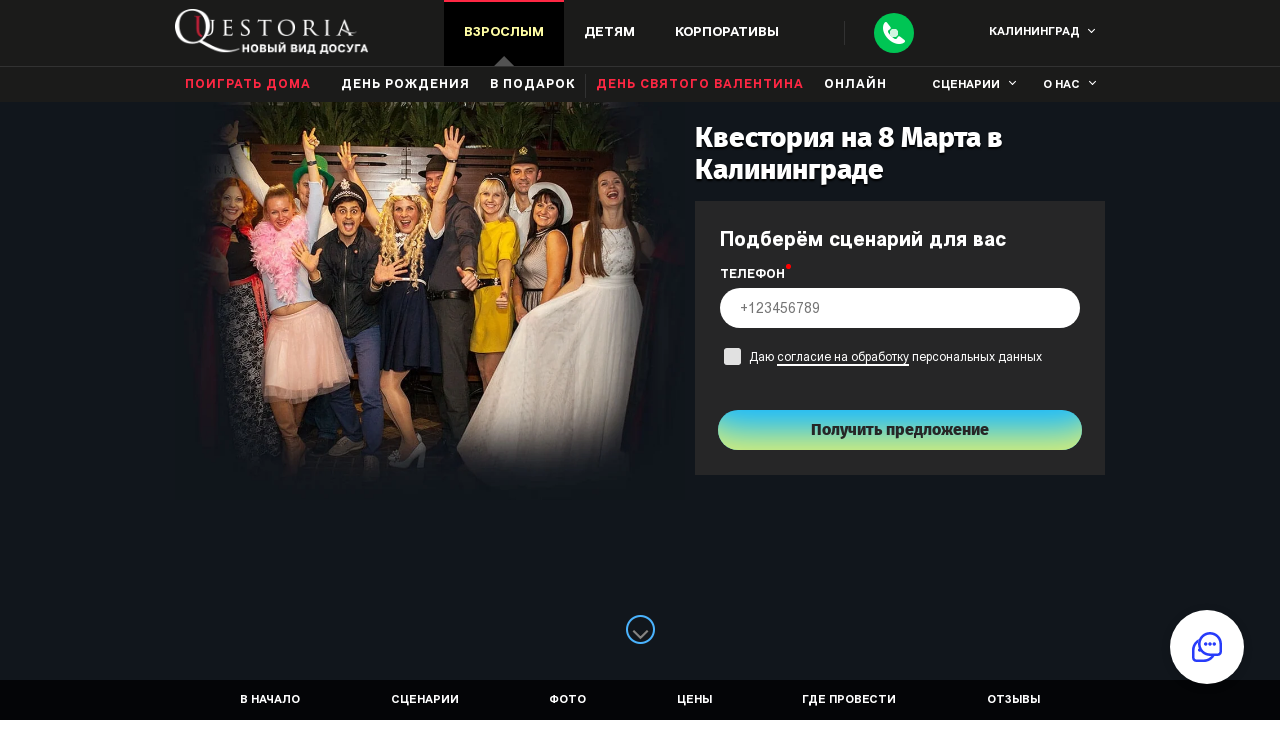

--- FILE ---
content_type: text/html; charset=utf-8
request_url: https://kaliningrad.questoria.ru/events/8-march
body_size: 103297
content:
<!DOCTYPE html><html lang="ru" dir="ltr"><head><meta charSet="utf-8"/><meta name="viewport" content="width=device-width, initial-scale=1, maximum-scale=5, user-scalable=no"/><link rel="preload" as="image" imageSrcSet="/static/img/content/main-image/mobile/8-march_320.webp 320w, /static/img/content/main-image/mobile/8-march_768.webp 768w, /static/img/content/main-image/mobile/8-march_1024.webp 1024w, /static/img/content/main-image/mobile/8-march_1360.webp 1360w" imageSizes="(max-width: 1360px) 100vw, 1360px"/><link rel="preload" as="image" imageSrcSet="/static/img/content/main-image/8-march_320.webp 320w, /static/img/content/main-image/8-march_768.webp 768w, /static/img/content/main-image/8-march_1024.webp 1024w, /static/img/content/main-image/8-march_1360.webp 1360w" imageSizes="(max-width: 1360px) 100vw, 1360px"/><link rel="stylesheet" href="/_next/static/chunks/4489f0a1ce326930.css" data-precedence="next"/><link rel="stylesheet" href="/_next/static/chunks/ae5a185add7650cb.css" data-precedence="next"/><link rel="stylesheet" href="/_next/static/chunks/fca4937a531c9fc9.css" data-precedence="next"/><link rel="stylesheet" href="/_next/static/chunks/49d0fe02df672be5.css" data-precedence="next"/><link rel="stylesheet" href="/_next/static/chunks/68880bd3896085d1.css" data-precedence="next"/><link rel="stylesheet" href="/_next/static/chunks/d0f1b49a4972ec3b.css" data-precedence="next"/><link rel="stylesheet" href="/_next/static/chunks/58154a117052bb22.css" data-precedence="next"/><link rel="stylesheet" href="/_next/static/chunks/d711002ce409b49a.css" data-precedence="next"/><link rel="stylesheet" href="/_next/static/chunks/1398435f6333cb60.css" data-precedence="next"/><link rel="stylesheet" href="/_next/static/chunks/a75bc89d27306e16.css" data-precedence="next"/><link rel="stylesheet" href="/_next/static/chunks/30e9762e7238fe5e.css" data-precedence="next"/><link rel="stylesheet" href="/_next/static/chunks/44ca1df0b6069b66.css" data-precedence="next"/><link rel="stylesheet" href="/_next/static/chunks/38a8588c64b6ed2c.css" data-precedence="next"/><link rel="stylesheet" href="/_next/static/chunks/689befe5c1abac28.css" data-precedence="next"/><link rel="stylesheet" href="/_next/static/chunks/ab6613a6ad44fdd6.css" data-precedence="next"/><link rel="stylesheet" href="/_next/static/chunks/e6302fe8d970ef26.css" data-precedence="next"/><link rel="stylesheet" href="/_next/static/chunks/d4af8c659d7e8d0a.css" data-precedence="next"/><link rel="stylesheet" href="/_next/static/chunks/d93595f1702cdbb9.css" data-precedence="next"/><link rel="stylesheet" href="/_next/static/chunks/bb349f4bebb533c8.css" data-precedence="next"/><link rel="stylesheet" href="/_next/static/chunks/7681af6ec4493989.css" data-precedence="next"/><link rel="stylesheet" href="/_next/static/chunks/843212a1fed6c33b.css" data-precedence="next"/><link rel="stylesheet" href="/_next/static/chunks/5814ccf6b6dc6015.css" data-precedence="next"/><link rel="stylesheet" href="/_next/static/chunks/4978f73acd2d6103.css" data-precedence="next"/><link rel="stylesheet" href="/_next/static/chunks/2d4b9aeb3df609eb.css" data-precedence="next"/><link rel="stylesheet" href="/_next/static/chunks/392b7fa6c29415dc.css" data-precedence="next"/><link rel="stylesheet" href="/_next/static/chunks/ba0e7970ebb6f5bc.css" data-precedence="next"/><link rel="stylesheet" href="/_next/static/chunks/5b1a1ab1ea9f685a.css" data-precedence="next"/><link rel="stylesheet" href="/_next/static/chunks/fc834e9a2b103bad.css" data-precedence="next"/><link rel="stylesheet" href="/_next/static/chunks/e18f535b68b5484e.css" data-precedence="next"/><link rel="stylesheet" href="/_next/static/chunks/8e3206cc402bade9.css" data-precedence="next"/><link rel="stylesheet" href="/_next/static/chunks/65691aa6be08c997.css" data-precedence="next"/><link rel="stylesheet" href="/_next/static/chunks/c159d98736be254c.css" data-precedence="next"/><link rel="stylesheet" href="/_next/static/chunks/258ca2c7c997f9a6.css" data-precedence="next"/><link rel="stylesheet" href="/_next/static/chunks/5e0cd11579499499.css" data-precedence="next"/><link rel="stylesheet" href="/_next/static/chunks/06adab0ec213ee9f.css" data-precedence="next"/><link rel="stylesheet" href="/_next/static/chunks/f3ab23736afd054f.css" data-precedence="next"/><link rel="preload" as="script" fetchPriority="low" href="/_next/static/chunks/e4ec2cc599160f9c.js"/><script src="/_next/static/chunks/f420932139ba88c9.js" async=""></script><script src="/_next/static/chunks/6740f161f60c6ab5.js" async=""></script><script src="/_next/static/chunks/8008d994f91f0fb6.js" async=""></script><script src="/_next/static/chunks/turbopack-52b4f41f6cf1ca4f.js" async=""></script><script src="/_next/static/chunks/ff1a16fafef87110.js" async=""></script><script src="/_next/static/chunks/247eb132b7f7b574.js" async=""></script><script src="/_next/static/chunks/42585b2cfead5096.js" async=""></script><script src="/_next/static/chunks/bf3b11c36e49779f.js" async=""></script><script src="/_next/static/chunks/283a5d8143f46728.js" async=""></script><script src="/_next/static/chunks/4fe03809f59e8a55.js" async=""></script><script src="/_next/static/chunks/896adc1ca51f2431.js" async=""></script><link rel="preload" href="/_next/static/chunks/235b456309bf7952.css" as="style"/><meta http-equiv="x-ua-compatible" content="ie=edge"/><meta http-equiv="Content-Type" content="text/html"/><meta name="format-detection" content="telephone=no"/><meta name="HandheldFriendly" content="true"/><meta property="fb:admins" content="370341396490081"/><meta property="fb:app_id" content="1109568425802816"/><title>Квесты на 8 марта в Калининграде - как провести Международный женский день | Квестория</title><meta name="description" content="Необычные сценарии квестов на 8 марта в Калининграде 🌼 Как и где весело организовать выездной квест в Международный женский день"/><link rel="alternate" hrefLang="ru" href="https://kaliningrad.questoria.ru/ru/events/8-march"/><link rel="alternate" hrefLang="en" href="https://kaliningrad.questoria.ru/en/events/8-march"/><link rel="alternate" hrefLang="x-default" href="https://kaliningrad.questoria.ru/en/events/8-march"/><meta name="google-site-verification" content="ln9iMjx1BXAXK5pWi6k_ZzBsjS8NTJ-l6f37toNnsXY"/><meta name="p:domain_verify" content="e5ede2b2a67b03af6e61cc97d93ac471"/><meta property="og:title" content="Квесты на 8 марта в Калининграде - как провести Международный женский день | Квестория"/><meta property="og:description" content="Необычные сценарии квестов на 8 марта в Калининграде 🌼 Как и где весело организовать выездной квест в Международный женский день"/><meta name="twitter:card" content="summary"/><meta name="twitter:title" content="Квесты на 8 марта в Калининграде - как провести Международный женский день | Квестория"/><meta name="twitter:description" content="Необычные сценарии квестов на 8 марта в Калининграде 🌼 Как и где весело организовать выездной квест в Международный женский день"/><link rel="icon" href="/static/img/general/favicon.svg"/><script src="/_next/static/chunks/a6dad97d9634a72d.js" noModule=""></script></head><body class="page load"><div hidden=""><!--$--><!--/$--></div><noscript><div class="header__up header__noscript"><div class="container"><p class="header__up_p small-text ta_c">В вашем браузере выключен JavaScript. Сайт может работать неверно.</p></div></div></noscript><header id="up" class="header header-main " data-page="open" data-route="events-8-march"><header class="header__desc"><div class="header__container container"><div class="nav__buttons"><div class="nav__buttons_burger"><span></span><span></span><span></span></div><a href="/"><img class="nav__buttons_logo" alt="Квестория — живые квесты в Калининград!" src="/static/img/general/logo_1360.webp" srcSet="/static/img/general/logo_320.webp 320w, /static/img/general/logo_768.webp 768w, /static/img/general/logo_1024.webp 1024w, /static/img/general/logo_1360.webp 1360w" sizes="(max-width: 1360px) 100vw, 1360px" loading="lazy" decoding="async" width="194" height="45"/></a><div class="nav__buttons_desc nav__1024"><nav class="nav__buttons_desc-item birthday active" data-class="birthday"><div>Взрослым</div><ul class="nav__items close birthday" data-class="birthday"><li class="nav__item"><a class="nav__item_link nav__buttons_right nav__item_link-red" href="/events/friends">Поиграть дома</a></li><li class="nav__item"><a class="nav__item_link birthday" href="/events/birthday">день рождения</a></li><li class="nav__item"><a class="nav__item_link birthday" href="/events/costume-play">Костюмированная игра</a></li><li class="nav__item"><a class="nav__item_link birthday" href="/gift">В подарок</a></li><li class="nav__item"><a class="nav__item_link nav__item_link-red" href="/st-valentines-day">День святого Валентина</a></li><li class="nav__item online"><a class="nav__item_link nav__item_link-blue" href="//online.questoria.com/?ref_id=kaliningrad" target="_blank">Онлайн</a></li></ul></nav><nav class="nav__buttons_desc-item child " data-class="child"><div>Детям</div><ul class="nav__items close child" data-class="child"><li class="nav__item"><a class="nav__item_link" href="/events/child">День рождения</a></li><li class="nav__item"><a class="nav__item_link" href="/events/podrostki">Подросткам</a></li><li class="nav__item"><a class="nav__item_link nav__item_link-red" href="/events/graduation">Выпускной</a><ul class="nav__items-dropdown"><li class="nav__item"><a class="nav__item_link" href="/events/graduation-4-klass">Начальная школа</a></li><li class="nav__item"><a class="nav__item_link" href="/events/graduation-9-klass">9 класс</a></li><li class="nav__item"><a class="nav__item_link" href="/events/graduation-11-klass">11 класс</a></li></ul></li><li class="nav__item"><a class="nav__item_link" href="/events/school">В школе</a></li><li class="nav__item"><a class="nav__item_link nav__item_link-red" href="/events/lager">В лагере</a></li><li class="nav__item"><a class="nav__item_link nav__item_link-red" href="/events/23-february-school">23 Февраля</a></li><li class="nav__item"><a class="nav__item_link nav__item_link-red" href="/events/8-march-school">8 Марта</a></li><li class="nav__item online"><a class="nav__item_link nav__item_link-blue" href="//online.questoria.com/?ref_id=kaliningrad" target="_blank">Онлайн</a></li></ul></nav><nav class="nav__buttons_desc-item corp " data-class="corp"><div>Корпоративы</div><ul class="nav__items close corp" data-class="corp"><li class="nav__item"><a class="nav__item_link" href="/events/corporate">В офисе</a></li><li class="nav__item"><a class="nav__item_link" href="/events/teambuilding">Тимбилдинг</a></li><li class="nav__item"><a class="nav__item_link" href="/events/company-birthday">День рождения компании</a></li><li class="nav__item"><a class="nav__item_link" href="/events/exitquest">Выездные</a></li><li class="nav__item"><a class="nav__item_link nav__item_link-red" href="/events/23-february">23 Февраля</a></li><li class="nav__item"><a class="nav__item_link nav__item_link-red" href="/events/8-march">8 Марта</a></li><li class="nav__item online"><a class="nav__item_link nav__item_link-blue" href="//online.questoria.com/?ref_id=kaliningrad" target="_blank">Онлайн</a></li></ul></nav></div><ul class="nav__buttons_dop"><li class="nav__buttons_dop-item"><a class="nav__buttons_dop-link" href="#up">В начало</a></li><li class="nav__buttons_dop-item"><a class="nav__buttons_dop-link" href="#scen">Сценарии</a></li><li class="nav__buttons_dop-item"><a class="nav__buttons_dop-link" href="#photo">Фото</a></li><li class="nav__buttons_dop-item"><a class="nav__buttons_dop-link" href="#price">Цены</a></li><li class="nav__buttons_dop-item"><a class="nav__buttons_dop-link" href="#location">Где провести</a></li><li class="nav__buttons_dop-item"><a class="nav__buttons_dop-link" href="#reviews">Отзывы</a></li></ul><div class="nav__buttons_phone nav__buttons_sep"><div class="nav__buttons_call"><a class="change_number" aria-label="Call"></a></div><div class="nav__call nav__1360"><a class="nav__call_number change_number" href="tel:+74012720397">+74012720397</a><div class="nav__call_button">Перезвоните мне</div></div></div><div class="nav__buttons-top nav__1024"><div class="popup-cities"><div class="nav__buttons-top_city">Калининград</div></div></div></div><nav class="nav__menu show true"><div class="nav__buttons-top nav__320"><div class="popup-cities"><div class="nav__buttons-top_city">Калининград</div></div><div class="nav__buttons-top_close"></div></div><div class="nav__call nav__320"><a href="tel:+74012720397" class="nav__call_number">+74012720397</a><div class="nav__call_button">Перезвоните мне</div></div><ul class="nav__items close adult active" data-class="adult"><li class="nav__items_label">Взрослым</li><li class="nav__item"><a class="nav__item_link nav__buttons_right nav__item_link-red " href="/events/friends">Поиграть дома</a></li><li class="nav__item"><a class="nav__item_link birthday " href="/events/birthday">день рождения</a></li><li class="nav__item costume"><a class="nav__item_link" href="/events/costume-play">Костюмированная игра</a></li><li class="nav__item"><a class="nav__item_link " href="/gift">В подарок</a></li><li class="nav__item"><a class="nav__item_link nav__item_link-red nav__buttons_sep " href="/st-valentines-day">День святого Валентина</a></li><li class="nav__item"><a class="nav__item_link nav__item_link-blue" href="//online.questoria.com/?ref_id=kaliningrad" target="_blank">Онлайн</a></li></ul><ul class="nav__items close child " data-class="child"><li class="nav__items_label">Детям</li><li class="nav__item"><a class="nav__item_link " href="/events/child">День рождения</a></li><li class="nav__item"><a class="nav__item_link " href="/events/podrostki">Подросткам</a></li><li class="nav__item"><a class="nav__item_link " href="/events/graduation">Выпускной</a></li><div class="hide-1024"><li class="nav__item"><a class="nav__item_link " href="/events/graduation-4-klass">Начальная школа</a></li><li class="nav__item"><a class="nav__item_link " href="/events/graduation-9-klass">9 класс</a></li><li class="nav__item"><a class="nav__item_link " href="/events/graduation-11-klass">11 класс</a></li></div><li class="nav__item"><a class="nav__item_link " href="/events/school">В школе</a></li><li class="nav__item test"><a class="nav__item_link nav__buttons_sep " href="/events/lager">В лагере</a></li><li class="nav__item test"><a class="nav__item_link nav__buttons_sep " href="/events/23-february-school">23 Февраля</a></li><li class="nav__item test"><a class="nav__item_link nav__buttons_sep " href="/events/8-march-school">8 Марта</a></li></ul><ul class="nav__items close corp " data-class="corp"><li class="nav__items_label">Корпоративы</li><li class="nav__item"><a class="nav__item_link " href="/events/corporate">В офисе</a></li><li class="nav__item"><a class="nav__item_link " href="/events/teambuilding">Тимбилдинг</a></li><li class="nav__item" style="display:none"><a class="nav__item_link " href="/events/company-birthday">День рождения компании</a></li><li class="nav__item"><a class="nav__item_link " href="/events/exitquest">Выездные</a></li><li class="nav__item"><a class="nav__item_link nav__item_link-red nav__buttons_sep " href="/events/23-february">header.corp-23-february</a></li><li class="nav__item"><a class="nav__item_link nav__item_link-red nav__buttons_sep " href="/events/8-march">header.corp-8-march</a></li><li class="nav__item"><a class="nav__item_link nav__item_link-blue" href="//online.questoria.com/?ref_id=kaliningrad" target="_blank">Онлайн</a></li></ul><ul class="nav__items scen"><li class="nav__items_label">сценарии</li><li class="nav__item"><a class="nav__item_link" href="/questories/games">все сценарии</a></li><li class="nav__item"><a class="nav__item_link" href="/questories/games/mini">мини-квестории</a></li><li class="nav__item"><a class="nav__item_link" href="/questories/games/for-adults">для взрослых</a></li><li class="nav__item"><a class="nav__item_link" href="/questories/games/for-kids">для детей</a></li><li class="nav__item"><a class="nav__item_link" href="/questories/games/for-men">для мужчин</a></li><li class="nav__item"><a class="nav__item_link" href="/questories/games/for-women">для женщин</a></li><li class="nav__item"><a class="nav__item_link" href="/questories/games/for-boys">для мальчиков</a></li><li class="nav__item"><a class="nav__item_link" href="/questories/games/for-girls">для девочек</a></li><li class="nav__item"><a class="nav__item_link" href="/events/hen-party">девичник</a></li><li class="nav__item"><a class="nav__item_link" href="/events/bachelor-party">мальчишник</a></li></ul><ul class="nav__items about"><li class="nav__items_label">о нас</li><li class="nav__item"><a class="nav__item_link" href="/questories/questoria">что такое квестории?</a></li><li class="nav__item"><a class="nav__item_link" href="/questories/how-to-play">как проходит игра</a></li><li class="nav__item"><a class="nav__item_link" href="/questories/photos-videos-press">фото, видео, пресса</a></li><li class="nav__item"><a class="nav__item_link" href="/reviews">отзывы</a></li><li class="nav__item"><a class="nav__item_link" href="/company/about">о компании</a></li><li class="nav__item"><a class="nav__item_link" href="/blog">блог</a></li><li class="nav__item"><a class="nav__item_link nav__item_link-red" href="/buy-franchise-world" target="_blank">франшиза</a></li></ul></nav></div></header></header><div id="popup__callback" class="popup__callback "><div class="popup__callback-content"><div id="popup__callback-close" class="popup__callback-close"></div><a href="tel:+74012720397" class="popup__callback_number change_number"><span class="popup__callback_phone">+74012720397</span></a><div class="popup__callback-title">Есть вопросы?<br/>Мы вам перезвоним:</div><form class="popup__callback-form" name="add-estimation"><input type="hidden" class="form_id" name="form_id" value="default"/><input type="hidden" class="form_code" name="form_code" value="value_form_code"/><input type="hidden" class="form_codes_search" name="form_codes_search" value="value_form_codes_search"/><input type="hidden" class="form_codes_write" name="form_codes_write" value="value_form_codes_write"/><input type="hidden" class="rk_label_form" name="rk_label_form" value="value_rk_label_form"/><input type="hidden" class="rk_label_page" name="rk_label_page" value="value_rk_label_page"/><input type="hidden" class="token" name="_token"/><input type="hidden" class="route" name="_route"/><input type="hidden" class="onClick" name="onClick" value=""/><input type="hidden" class="quest_type" name="quest_type"/><div class="popup__callback-name "><input type="text" autoComplete="name" placeholder="Имя" name="name" value=""/></div><div class="popup__callback-tel "><input type="tel" autoComplete="tel" maxLength="50" minLength="5" placeholder="Номер телефона" name="phone" value=""/></div><div class="popup__callback_agree agree_box ru "><input type="checkbox" id="agree" class="agree" name="agree"/><label>Я&nbsp;даю <span class='popup__button_agree'>согласие на&nbsp;обработку</span> своих персональных данных</label></div><div class="g-recaptcha" data-sitekey="6Le-RxcUAAAAAEmCBP88UawxjciMIleHmowKnRSd" data-callback="" data-expired-callback=""></div><div class="popup__callback-action"><button type="submit" id="popup__callback-form_submit" class="submit"><span>Позвоните мне</span></button></div><div class="popup__callback_success-text "><p>Заявка на обратный звонок принята</p><p>В течении суток с вами свяжется наш менеджер в&nbsp;Калининграде.</p><p>Благодарим за проявленный интерес к живым квестам!</p><a href='//vk.com/questoria' target='_blank', rel='nofollow noopener'>Присоединяйтесь к нашей группе в VK!</a></div></form></div></div><section class="image-oneclick__wrapper"><div class="image-oneclick 8-march ru"><span class="arrow_down"></span><div class="image-oneclick__container"><div class="responsive-image-container"><div class="responsive-mobile"><img class="image-oneclick__img" alt="8 марта в Калининграде." src="/static/img/content/main-image/mobile/8-march_1360.webp" srcSet="/static/img/content/main-image/mobile/8-march_320.webp 320w, /static/img/content/main-image/mobile/8-march_768.webp 768w, /static/img/content/main-image/mobile/8-march_1024.webp 1024w, /static/img/content/main-image/mobile/8-march_1360.webp 1360w" sizes="(max-width: 1360px) 100vw, 1360px" loading="eager" decoding="async"/></div><div class="responsive-desktop"><img class="image-oneclick__img" alt="8 марта в Калининграде." src="/static/img/content/main-image/8-march_1360.webp" srcSet="/static/img/content/main-image/8-march_320.webp 320w, /static/img/content/main-image/8-march_768.webp 768w, /static/img/content/main-image/8-march_1024.webp 1024w, /static/img/content/main-image/8-march_1360.webp 1360w" sizes="(max-width: 1360px) 100vw, 1360px" loading="eager" decoding="async"/></div></div><div class="image-oneclick__info"><div class="image-oneclick__absolute"><div class="image-oneclick__title"><h1>Квестория на 8 Марта в Калининграде</h1></div></div></div><div class="image-oneclick__info_subtitle"></div><form class="image-oneclick__form closeGame"><input type="hidden" class="form_id" name="form_id" value="default"/><input type="hidden" class="form_code" name="form_code" value="value_form_code"/><input type="hidden" class="form_codes_search" name="form_codes_search" value="value_form_codes_search"/><input type="hidden" class="form_codes_write" name="form_codes_write" value="value_form_codes_write"/><input type="hidden" class="rk_label_form" name="rk_label_form" value="value_rk_label_form"/><input type="hidden" class="rk_label_page" name="rk_label_page" value="value_rk_label_page"/><input type="hidden" class="token" name="_token" value=""/><input type="hidden" class="route" name="_route" value="events-8-march"/><input type="hidden" class="page" value="8-march"/><input type="hidden" class="subhost" name="subhost" value="kaliningrad"/><input type="hidden" class="timeBanner" name="call_time" value="Клиент отправил запрос со страницы &#x27;на 8 Марта&#x27;, что хочет получить презентацию."/><div class="image-oneclick__form_title">Подберём сценарий для вас</div><div class="image-oneclick__form_tel "><label for="tel" class="image-oneclick__form_label">ТЕЛЕФОН</label><input id="tel" type="tel" class="tel tel_image_events-8-march" maxLength="50" placeholder="+123456789" name="phone" value=""/><div class="error-msg">Введите телефон в формате +123456789</div></div><div class="image-oneclick__form_agree agree_box ru "><input class="agree" type="checkbox"/><label>Даю <span class='popups__button_agree'>согласие на обработку</span> персональных данных</label></div><div class="image-oneclick__form_action"><button type="submit" id="image-oneclick__form_submit" class="submit old "><span>Получить предложение</span></button></div></form></div></div></section><a href="//online.questoria.com/?ref_id=kaliningrad"><div class="online-link"><div class="container"><span>Распределенная команда? Играйте в квестории онлайн!</span></span><span class="online-link_link">Подробнее</span></div></div></a><section id="about" class="how-to-play-new events-8-march"><div class="how-to-play-new__container container"><h2 class="how-to-play-new__title title">Что такое квестория?</h2><div class="how-to-play-new__video events-8-march"><div class="how-to-play-new__video_list rutube"><div><div class='how-to-play-new__video_change one show' data-embed='494c0403a29bf1bcb6e9e1849065bbb9'><div class='how-to-play-new__video_button how-to-play-new__video_button-blue'></div></div></div></div></div><div class="how-to-play-new__subtitle">Квестория&nbsp;&mdash; это игра, которая воплотит женские мечты в&nbsp;реальность. Станьте на&nbsp;8&nbsp;марта мудрой королевой, дерзкой пираткой или роковой красавицей. Ведущий приедет к&nbsp;вам домой, в&nbsp;кафе или офис, и&nbsp;вы&nbsp;не&nbsp;узнаете себя.</div><div class="how-to-play-new__mob"><div class="content-block text-block"><b>Квестория</b>&nbsp;&mdash; это игра, которая воплотит женские мечты в&nbsp;реальность. Станьте на&nbsp;8&nbsp;марта мудрой королевой, дерзкой пираткой или роковой красавицей. Ведущий приедет к&nbsp;вам домой, в&nbsp;кафе или офис, и&nbsp;вы&nbsp;не&nbsp;узнаете себя.</div><div class="content-block image-block"><img alt="" src="/static/img/content/how-play/corporate/1_1360.webp" srcSet="/static/img/content/how-play/corporate/1_320.webp 320w, /static/img/content/how-play/corporate/1_768.webp 768w, /static/img/content/how-play/corporate/1_1024.webp 1024w, /static/img/content/how-play/corporate/1_1360.webp 1360w" sizes="(max-width: 1360px) 100vw, 1360px" loading="lazy" decoding="async"/></div><div class="content-block text-block">Шикарное платье, искрящиеся глаза и&nbsp;улыбка<br>— сегодня вы&nbsp;прекрасная обольстительница.<br>Но&nbsp;что скрывается за&nbsp;этой красотой?</div><div class="content-block image-block"><img alt="" src="/static/img/content/how-play/birthday/1_1360.webp" srcSet="/static/img/content/how-play/birthday/1_320.webp 320w, /static/img/content/how-play/birthday/1_768.webp 768w, /static/img/content/how-play/birthday/1_1024.webp 1024w, /static/img/content/how-play/birthday/1_1360.webp 1360w" sizes="(max-width: 1360px) 100vw, 1360px" loading="lazy" decoding="async"/></div><div class="content-block text-block">Чтобы достичь целей, пустите в&nbsp;ход обаяние<br>и&nbsp;фантазию. Плетите интриги, рискуйте,<br>почувствуйте себя шпионкой под прикрытием.</div></div><ul class="how-to-play-new__list how-to-play-new__desc"><li class="how-to-play-new__list_item march">Шикарное платье, искрящиеся глаза и&nbsp;улыбка<br>— сегодня вы&nbsp;прекрасная обольстительница.<br>Но&nbsp;что скрывается за&nbsp;этой красотой?</li><li class="how-to-play-new__list_item">Чтобы достичь целей, пустите в&nbsp;ход обаяние<br>и&nbsp;фантазию. Плетите интриги, рискуйте,<br>почувствуйте себя шпионкой под прикрытием.</li></ul></div></section><section id="scen" class="scen scenario scenario_close_game"><div class="scenario__container container"><h2 class="scenario__title title"><span>Выберите сценарий квеста на&nbsp;8&nbsp;марта в&nbsp;Калининграде,</span></h2><p class="scenario__subtitle_p"><span>и&nbsp;мы&nbsp;приедем к&nbsp;вам в&nbsp;офис, в&nbsp;кафе или в&nbsp;подпольную штаб-квартиру :)</span></p><div class="scenario__info-city"><span>35 сценариев проведения квеста на 8 марта в&nbsp;Калининграде. Стоимость организации от&nbsp;20000 руб., тематики сценариев: </span><span class="scenario__subject-item">вестерн, </span><span class="scenario__subject-item">мелодрама, </span><span class="scenario__subject-item">шпионский триллер, </span><span>и&nbsp;другие. Мы&nbsp;провели уже 483 квестов в Международный женский день и&nbsp;получаем благодарности каждый день!</span></div></div><!--$!--><template data-dgst="BAILOUT_TO_CLIENT_SIDE_RENDERING"></template><!--/$--></section><div class="assort"><div class="assort__container container"><h2 class="assort__title title">Подходят ли вам квестории?</h2><p class="assort__subtitle">Нет смысла утверждать, что корпоративные квестории понравятся всем без исключения компаниям.</br>Но, по&nbsp;нашему опыту, от&nbsp;квесторий получат большое удовольствие:</p><ul class="assort__list"><li class="assort__list_item"><div class="assort__list_item-img it"></div><p class="assort__list_item-title">IT</p></li><li class="assort__list_item"><div class="assort__list_item-img b2b"></div><p class="assort__list_item-title">B2B</p></li><li class="assort__list_item"><div class="assort__list_item-img finansu"></div><p class="assort__list_item-title">Финансы</p></li><li class="assort__list_item"><div class="assort__list_item-img small"></div><p class="assort__list_item-title">Малый бизнес</p></li></ul><p class="assort__subtitle_p"><span class="assort__subtitle_span">Мы&nbsp;провели уже 3800 корпоративных квестов в&nbsp;45 городах 8 стран и&nbsp;получаем благодарности каждый день.</span></p></div></div><div id="clients" class="slider-company"><div class="slider-company__title ru">С нами играют</div><div class="slider-company__slider slider-company__slider_320 js-flickity"><div class="slider-company__wraper ru"><img class="slider-company__img" alt="" src="/static/img/content/slider-company/mail_1360.webp" srcSet="/static/img/content/slider-company/mail_320.webp 320w, /static/img/content/slider-company/mail_768.webp 768w, /static/img/content/slider-company/mail_1024.webp 1024w, /static/img/content/slider-company/mail_1360.webp 1360w" sizes="(max-width: 1360px) 100vw, 1360px" loading="lazy" decoding="async"/></div><div class="slider-company__wraper ru"><img class="slider-company__img" alt="" src="/static/img/content/slider-company/mac_1360.webp" srcSet="/static/img/content/slider-company/mac_320.webp 320w, /static/img/content/slider-company/mac_768.webp 768w, /static/img/content/slider-company/mac_1024.webp 1024w, /static/img/content/slider-company/mac_1360.webp 1360w" sizes="(max-width: 1360px) 100vw, 1360px" loading="lazy" decoding="async"/></div><div class="slider-company__wraper ru"><img class="slider-company__img" alt="" src="/static/img/content/slider-company/toyota_1360.webp" srcSet="/static/img/content/slider-company/toyota_320.webp 320w, /static/img/content/slider-company/toyota_768.webp 768w, /static/img/content/slider-company/toyota_1024.webp 1024w, /static/img/content/slider-company/toyota_1360.webp 1360w" sizes="(max-width: 1360px) 100vw, 1360px" loading="lazy" decoding="async"/></div><div class="slider-company__wraper ru"><img class="slider-company__img" alt="" src="/static/img/content/slider-company/beeline_1360.webp" srcSet="/static/img/content/slider-company/beeline_320.webp 320w, /static/img/content/slider-company/beeline_768.webp 768w, /static/img/content/slider-company/beeline_1024.webp 1024w, /static/img/content/slider-company/beeline_1360.webp 1360w" sizes="(max-width: 1360px) 100vw, 1360px" loading="lazy" decoding="async"/></div><div class="slider-company__wraper ru"><img class="slider-company__img" alt="" src="/static/img/content/slider-company/unilever_1360.webp" srcSet="/static/img/content/slider-company/unilever_320.webp 320w, /static/img/content/slider-company/unilever_768.webp 768w, /static/img/content/slider-company/unilever_1024.webp 1024w, /static/img/content/slider-company/unilever_1360.webp 1360w" sizes="(max-width: 1360px) 100vw, 1360px" loading="lazy" decoding="async"/></div><div class="slider-company__wraper ru"><img class="slider-company__img" alt="" src="/static/img/content/slider-company/ernst_1360.webp" srcSet="/static/img/content/slider-company/ernst_320.webp 320w, /static/img/content/slider-company/ernst_768.webp 768w, /static/img/content/slider-company/ernst_1024.webp 1024w, /static/img/content/slider-company/ernst_1360.webp 1360w" sizes="(max-width: 1360px) 100vw, 1360px" loading="lazy" decoding="async"/></div><div class="slider-company__wraper ru"><img class="slider-company__img" alt="" src="/static/img/content/slider-company/global_1360.webp" srcSet="/static/img/content/slider-company/global_320.webp 320w, /static/img/content/slider-company/global_768.webp 768w, /static/img/content/slider-company/global_1024.webp 1024w, /static/img/content/slider-company/global_1360.webp 1360w" sizes="(max-width: 1360px) 100vw, 1360px" loading="lazy" decoding="async"/></div><div class="slider-company__wraper ru"><img class="slider-company__img" alt="" src="/static/img/content/slider-company/vtb_1360.webp" srcSet="/static/img/content/slider-company/vtb_320.webp 320w, /static/img/content/slider-company/vtb_768.webp 768w, /static/img/content/slider-company/vtb_1024.webp 1024w, /static/img/content/slider-company/vtb_1360.webp 1360w" sizes="(max-width: 1360px) 100vw, 1360px" loading="lazy" decoding="async"/></div><div class="slider-company__wraper ru"><img class="slider-company__img" alt="" src="/static/img/content/slider-company/ifree_1360.webp" srcSet="/static/img/content/slider-company/ifree_320.webp 320w, /static/img/content/slider-company/ifree_768.webp 768w, /static/img/content/slider-company/ifree_1024.webp 1024w, /static/img/content/slider-company/ifree_1360.webp 1360w" sizes="(max-width: 1360px) 100vw, 1360px" loading="lazy" decoding="async"/></div><div class="slider-company__wraper ru"><img class="slider-company__img" alt="" src="/static/img/content/slider-company/lux_1360.webp" srcSet="/static/img/content/slider-company/lux_320.webp 320w, /static/img/content/slider-company/lux_768.webp 768w, /static/img/content/slider-company/lux_1024.webp 1024w, /static/img/content/slider-company/lux_1360.webp 1360w" sizes="(max-width: 1360px) 100vw, 1360px" loading="lazy" decoding="async"/></div><div class="slider-company__wraper ru"><img class="slider-company__img" alt="" src="/static/img/content/slider-company/florist_1360.webp" srcSet="/static/img/content/slider-company/florist_320.webp 320w, /static/img/content/slider-company/florist_768.webp 768w, /static/img/content/slider-company/florist_1024.webp 1024w, /static/img/content/slider-company/florist_1360.webp 1360w" sizes="(max-width: 1360px) 100vw, 1360px" loading="lazy" decoding="async"/></div><div class="slider-company__wraper ru"><img class="slider-company__img" alt="" src="/static/img/content/slider-company/epam_1360.webp" srcSet="/static/img/content/slider-company/epam_320.webp 320w, /static/img/content/slider-company/epam_768.webp 768w, /static/img/content/slider-company/epam_1024.webp 1024w, /static/img/content/slider-company/epam_1360.webp 1360w" sizes="(max-width: 1360px) 100vw, 1360px" loading="lazy" decoding="async"/></div><div class="slider-company__wraper ru"><img class="slider-company__img" alt="" src="/static/img/content/slider-company/tele2_1360.webp" srcSet="/static/img/content/slider-company/tele2_320.webp 320w, /static/img/content/slider-company/tele2_768.webp 768w, /static/img/content/slider-company/tele2_1024.webp 1024w, /static/img/content/slider-company/tele2_1360.webp 1360w" sizes="(max-width: 1360px) 100vw, 1360px" loading="lazy" decoding="async"/></div><div class="slider-company__wraper ru"><img class="slider-company__img" alt="" src="/static/img/content/slider-company/nestle_1360.webp" srcSet="/static/img/content/slider-company/nestle_320.webp 320w, /static/img/content/slider-company/nestle_768.webp 768w, /static/img/content/slider-company/nestle_1024.webp 1024w, /static/img/content/slider-company/nestle_1360.webp 1360w" sizes="(max-width: 1360px) 100vw, 1360px" loading="lazy" decoding="async"/></div><div class="slider-company__wraper ru"><img class="slider-company__img" alt="" src="/static/img/content/slider-company/pg_1360.webp" srcSet="/static/img/content/slider-company/pg_320.webp 320w, /static/img/content/slider-company/pg_768.webp 768w, /static/img/content/slider-company/pg_1024.webp 1024w, /static/img/content/slider-company/pg_1360.webp 1360w" sizes="(max-width: 1360px) 100vw, 1360px" loading="lazy" decoding="async"/></div><div class="slider-company__wraper ru"><img class="slider-company__img" alt="" src="/static/img/content/slider-company/rosneft_1360.webp" srcSet="/static/img/content/slider-company/rosneft_320.webp 320w, /static/img/content/slider-company/rosneft_768.webp 768w, /static/img/content/slider-company/rosneft_1024.webp 1024w, /static/img/content/slider-company/rosneft_1360.webp 1360w" sizes="(max-width: 1360px) 100vw, 1360px" loading="lazy" decoding="async"/></div><div class="slider-company__wraper ru"><img class="slider-company__img" alt="" src="/static/img/content/slider-company/mazda_1360.webp" srcSet="/static/img/content/slider-company/mazda_320.webp 320w, /static/img/content/slider-company/mazda_768.webp 768w, /static/img/content/slider-company/mazda_1024.webp 1024w, /static/img/content/slider-company/mazda_1360.webp 1360w" sizes="(max-width: 1360px) 100vw, 1360px" loading="lazy" decoding="async"/></div><div class="slider-company__wraper ru"><img class="slider-company__img" alt="" src="/static/img/content/slider-company/war_1360.webp" srcSet="/static/img/content/slider-company/war_320.webp 320w, /static/img/content/slider-company/war_768.webp 768w, /static/img/content/slider-company/war_1024.webp 1024w, /static/img/content/slider-company/war_1360.webp 1360w" sizes="(max-width: 1360px) 100vw, 1360px" loading="lazy" decoding="async"/></div><div class="slider-company__wraper ru"><img class="slider-company__img" alt="" src="/static/img/content/slider-company/puma_1360.webp" srcSet="/static/img/content/slider-company/puma_320.webp 320w, /static/img/content/slider-company/puma_768.webp 768w, /static/img/content/slider-company/puma_1024.webp 1024w, /static/img/content/slider-company/puma_1360.webp 1360w" sizes="(max-width: 1360px) 100vw, 1360px" loading="lazy" decoding="async"/></div><div class="slider-company__wraper ru"><img class="slider-company__img" alt="" src="/static/img/content/slider-company/carlsberg_1360.webp" srcSet="/static/img/content/slider-company/carlsberg_320.webp 320w, /static/img/content/slider-company/carlsberg_768.webp 768w, /static/img/content/slider-company/carlsberg_1024.webp 1024w, /static/img/content/slider-company/carlsberg_1360.webp 1360w" sizes="(max-width: 1360px) 100vw, 1360px" loading="lazy" decoding="async"/></div><div class="slider-company__wraper ru"><img class="slider-company__img" alt="" src="/static/img/content/slider-company/metro_1360.webp" srcSet="/static/img/content/slider-company/metro_320.webp 320w, /static/img/content/slider-company/metro_768.webp 768w, /static/img/content/slider-company/metro_1024.webp 1024w, /static/img/content/slider-company/metro_1360.webp 1360w" sizes="(max-width: 1360px) 100vw, 1360px" loading="lazy" decoding="async"/></div><div class="slider-company__wraper uk"><img class="slider-company__img" alt="" src="/static/img/content/slider-company/mac_1360.webp" srcSet="/static/img/content/slider-company/mac_320.webp 320w, /static/img/content/slider-company/mac_768.webp 768w, /static/img/content/slider-company/mac_1024.webp 1024w, /static/img/content/slider-company/mac_1360.webp 1360w" sizes="(max-width: 1360px) 100vw, 1360px" loading="lazy" decoding="async"/></div><div class="slider-company__wraper uk"><img class="slider-company__img" alt="" src="/static/img/content/slider-company/raiffeisne_1360.webp" srcSet="/static/img/content/slider-company/raiffeisne_320.webp 320w, /static/img/content/slider-company/raiffeisne_768.webp 768w, /static/img/content/slider-company/raiffeisne_1024.webp 1024w, /static/img/content/slider-company/raiffeisne_1360.webp 1360w" sizes="(max-width: 1360px) 100vw, 1360px" loading="lazy" decoding="async"/></div><div class="slider-company__wraper uk"><img class="slider-company__img" alt="" src="/static/img/content/slider-company/toyota_1360.webp" srcSet="/static/img/content/slider-company/toyota_320.webp 320w, /static/img/content/slider-company/toyota_768.webp 768w, /static/img/content/slider-company/toyota_1024.webp 1024w, /static/img/content/slider-company/toyota_1360.webp 1360w" sizes="(max-width: 1360px) 100vw, 1360px" loading="lazy" decoding="async"/></div><div class="slider-company__wraper uk"><img class="slider-company__img" alt="" src="/static/img/content/slider-company/lux_1360.webp" srcSet="/static/img/content/slider-company/lux_320.webp 320w, /static/img/content/slider-company/lux_768.webp 768w, /static/img/content/slider-company/lux_1024.webp 1024w, /static/img/content/slider-company/lux_1360.webp 1360w" sizes="(max-width: 1360px) 100vw, 1360px" loading="lazy" decoding="async"/></div><div class="slider-company__wraper uk"><img class="slider-company__img" alt="" src="/static/img/content/slider-company/95_1360.webp" srcSet="/static/img/content/slider-company/95_320.webp 320w, /static/img/content/slider-company/95_768.webp 768w, /static/img/content/slider-company/95_1024.webp 1024w, /static/img/content/slider-company/95_1360.webp 1360w" sizes="(max-width: 1360px) 100vw, 1360px" loading="lazy" decoding="async"/></div><div class="slider-company__wraper uk"><img class="slider-company__img" alt="" src="/static/img/content/slider-company/carlsberg_1360.webp" srcSet="/static/img/content/slider-company/carlsberg_320.webp 320w, /static/img/content/slider-company/carlsberg_768.webp 768w, /static/img/content/slider-company/carlsberg_1024.webp 1024w, /static/img/content/slider-company/carlsberg_1360.webp 1360w" sizes="(max-width: 1360px) 100vw, 1360px" loading="lazy" decoding="async"/></div><div class="slider-company__wraper uk"><img class="slider-company__img" alt="" src="/static/img/content/slider-company/global_1360.webp" srcSet="/static/img/content/slider-company/global_320.webp 320w, /static/img/content/slider-company/global_768.webp 768w, /static/img/content/slider-company/global_1024.webp 1024w, /static/img/content/slider-company/global_1360.webp 1360w" sizes="(max-width: 1360px) 100vw, 1360px" loading="lazy" decoding="async"/></div><div class="slider-company__wraper uk"><img class="slider-company__img" alt="" src="/static/img/content/slider-company/evo_1360.webp" srcSet="/static/img/content/slider-company/evo_320.webp 320w, /static/img/content/slider-company/evo_768.webp 768w, /static/img/content/slider-company/evo_1024.webp 1024w, /static/img/content/slider-company/evo_1360.webp 1360w" sizes="(max-width: 1360px) 100vw, 1360px" loading="lazy" decoding="async"/></div><div class="slider-company__wraper uk"><img class="slider-company__img" alt="" src="/static/img/content/slider-company/metro_1360.webp" srcSet="/static/img/content/slider-company/metro_320.webp 320w, /static/img/content/slider-company/metro_768.webp 768w, /static/img/content/slider-company/metro_1024.webp 1024w, /static/img/content/slider-company/metro_1360.webp 1360w" sizes="(max-width: 1360px) 100vw, 1360px" loading="lazy" decoding="async"/></div><div class="slider-company__wraper uk"><img class="slider-company__img" alt="" src="/static/img/content/slider-company/war_1360.webp" srcSet="/static/img/content/slider-company/war_320.webp 320w, /static/img/content/slider-company/war_768.webp 768w, /static/img/content/slider-company/war_1024.webp 1024w, /static/img/content/slider-company/war_1360.webp 1360w" sizes="(max-width: 1360px) 100vw, 1360px" loading="lazy" decoding="async"/></div><div class="slider-company__wraper uk"><img class="slider-company__img" alt="" src="/static/img/content/slider-company/epam_1360.webp" srcSet="/static/img/content/slider-company/epam_320.webp 320w, /static/img/content/slider-company/epam_768.webp 768w, /static/img/content/slider-company/epam_1024.webp 1024w, /static/img/content/slider-company/epam_1360.webp 1360w" sizes="(max-width: 1360px) 100vw, 1360px" loading="lazy" decoding="async"/></div><div class="slider-company__wraper uk"><img class="slider-company__img" alt="" src="/static/img/content/slider-company/lyn_1360.webp" srcSet="/static/img/content/slider-company/lyn_320.webp 320w, /static/img/content/slider-company/lyn_768.webp 768w, /static/img/content/slider-company/lyn_1024.webp 1024w, /static/img/content/slider-company/lyn_1360.webp 1360w" sizes="(max-width: 1360px) 100vw, 1360px" loading="lazy" decoding="async"/></div><div class="slider-company__wraper uk"><img class="slider-company__img" alt="" src="/static/img/content/slider-company/otp_1360.webp" srcSet="/static/img/content/slider-company/otp_320.webp 320w, /static/img/content/slider-company/otp_768.webp 768w, /static/img/content/slider-company/otp_1024.webp 1024w, /static/img/content/slider-company/otp_1360.webp 1360w" sizes="(max-width: 1360px) 100vw, 1360px" loading="lazy" decoding="async"/></div><div class="slider-company__wraper uk"><img class="slider-company__img" alt="" src="/static/img/content/slider-company/puma_1360.webp" srcSet="/static/img/content/slider-company/puma_320.webp 320w, /static/img/content/slider-company/puma_768.webp 768w, /static/img/content/slider-company/puma_1024.webp 1024w, /static/img/content/slider-company/puma_1360.webp 1360w" sizes="(max-width: 1360px) 100vw, 1360px" loading="lazy" decoding="async"/></div><div class="slider-company__wraper uk"><img class="slider-company__img" alt="" src="/static/img/content/slider-company/matrix_1360.webp" srcSet="/static/img/content/slider-company/matrix_320.webp 320w, /static/img/content/slider-company/matrix_768.webp 768w, /static/img/content/slider-company/matrix_1024.webp 1024w, /static/img/content/slider-company/matrix_1360.webp 1360w" sizes="(max-width: 1360px) 100vw, 1360px" loading="lazy" decoding="async"/></div><div class="slider-company__wraper uk"><img class="slider-company__img" alt="" src="/static/img/content/slider-company/eba_1360.webp" srcSet="/static/img/content/slider-company/eba_320.webp 320w, /static/img/content/slider-company/eba_768.webp 768w, /static/img/content/slider-company/eba_1024.webp 1024w, /static/img/content/slider-company/eba_1360.webp 1360w" sizes="(max-width: 1360px) 100vw, 1360px" loading="lazy" decoding="async"/></div><div class="slider-company__wraper uk"><img class="slider-company__img" alt="" src="/static/img/content/slider-company/ciklum_1360.webp" srcSet="/static/img/content/slider-company/ciklum_320.webp 320w, /static/img/content/slider-company/ciklum_768.webp 768w, /static/img/content/slider-company/ciklum_1024.webp 1024w, /static/img/content/slider-company/ciklum_1360.webp 1360w" sizes="(max-width: 1360px) 100vw, 1360px" loading="lazy" decoding="async"/></div><div class="slider-company__wraper uk"><img class="slider-company__img" alt="" src="/static/img/content/slider-company/cita_1360.webp" srcSet="/static/img/content/slider-company/cita_320.webp 320w, /static/img/content/slider-company/cita_768.webp 768w, /static/img/content/slider-company/cita_1024.webp 1024w, /static/img/content/slider-company/cita_1360.webp 1360w" sizes="(max-width: 1360px) 100vw, 1360px" loading="lazy" decoding="async"/></div><div class="slider-company__wraper uk"><img class="slider-company__img" alt="" src="/static/img/content/slider-company/nestle_1360.webp" srcSet="/static/img/content/slider-company/nestle_320.webp 320w, /static/img/content/slider-company/nestle_768.webp 768w, /static/img/content/slider-company/nestle_1024.webp 1024w, /static/img/content/slider-company/nestle_1360.webp 1360w" sizes="(max-width: 1360px) 100vw, 1360px" loading="lazy" decoding="async"/></div><div class="slider-company__wraper uk"><img class="slider-company__img" alt="" src="/static/img/content/slider-company/danone_1360.webp" srcSet="/static/img/content/slider-company/danone_320.webp 320w, /static/img/content/slider-company/danone_768.webp 768w, /static/img/content/slider-company/danone_1024.webp 1024w, /static/img/content/slider-company/danone_1360.webp 1360w" sizes="(max-width: 1360px) 100vw, 1360px" loading="lazy" decoding="async"/></div><div class="slider-company__wraper uk"><img class="slider-company__img" alt="" src="/static/img/content/slider-company/jysk_1360.webp" srcSet="/static/img/content/slider-company/jysk_320.webp 320w, /static/img/content/slider-company/jysk_768.webp 768w, /static/img/content/slider-company/jysk_1024.webp 1024w, /static/img/content/slider-company/jysk_1360.webp 1360w" sizes="(max-width: 1360px) 100vw, 1360px" loading="lazy" decoding="async"/></div><div class="slider-company__wraper uk"><img class="slider-company__img" alt="" src="/static/img/content/slider-company/cogniance_1360.webp" srcSet="/static/img/content/slider-company/cogniance_320.webp 320w, /static/img/content/slider-company/cogniance_768.webp 768w, /static/img/content/slider-company/cogniance_1024.webp 1024w, /static/img/content/slider-company/cogniance_1360.webp 1360w" sizes="(max-width: 1360px) 100vw, 1360px" loading="lazy" decoding="async"/></div><div class="slider-company__wraper uk"><img class="slider-company__img" alt="" src="/static/img/content/slider-company/ernst_1360.webp" srcSet="/static/img/content/slider-company/ernst_320.webp 320w, /static/img/content/slider-company/ernst_768.webp 768w, /static/img/content/slider-company/ernst_1024.webp 1024w, /static/img/content/slider-company/ernst_1360.webp 1360w" sizes="(max-width: 1360px) 100vw, 1360px" loading="lazy" decoding="async"/></div><div class="slider-company__wraper uk"><img class="slider-company__img" alt="" src="/static/img/content/slider-company/acc_1360.webp" srcSet="/static/img/content/slider-company/acc_320.webp 320w, /static/img/content/slider-company/acc_768.webp 768w, /static/img/content/slider-company/acc_1024.webp 1024w, /static/img/content/slider-company/acc_1360.webp 1360w" sizes="(max-width: 1360px) 100vw, 1360px" loading="lazy" decoding="async"/></div><div class="slider-company__wraper uk"><img class="slider-company__img" alt="" src="/static/img/content/slider-company/soft_1360.webp" srcSet="/static/img/content/slider-company/soft_320.webp 320w, /static/img/content/slider-company/soft_768.webp 768w, /static/img/content/slider-company/soft_1024.webp 1024w, /static/img/content/slider-company/soft_1360.webp 1360w" sizes="(max-width: 1360px) 100vw, 1360px" loading="lazy" decoding="async"/></div><div class="slider-company__wraper uk"><img class="slider-company__img" alt="" src="/static/img/content/slider-company/antoshka_1360.webp" srcSet="/static/img/content/slider-company/antoshka_320.webp 320w, /static/img/content/slider-company/antoshka_768.webp 768w, /static/img/content/slider-company/antoshka_1024.webp 1024w, /static/img/content/slider-company/antoshka_1360.webp 1360w" sizes="(max-width: 1360px) 100vw, 1360px" loading="lazy" decoding="async"/></div><div class="slider-company__wraper uk"><img class="slider-company__img" alt="" src="/static/img/content/slider-company/green_1360.webp" srcSet="/static/img/content/slider-company/green_320.webp 320w, /static/img/content/slider-company/green_768.webp 768w, /static/img/content/slider-company/green_1024.webp 1024w, /static/img/content/slider-company/green_1360.webp 1360w" sizes="(max-width: 1360px) 100vw, 1360px" loading="lazy" decoding="async"/></div></div><div class="slider-company__slider slider-company__slider_1024 js-flickity"><div class="slider-company__wraper ru"><img class="slider-company__img" alt="" src="/static/img/content/slider-company/mail_1360.webp" srcSet="/static/img/content/slider-company/mail_320.webp 320w, /static/img/content/slider-company/mail_768.webp 768w, /static/img/content/slider-company/mail_1024.webp 1024w, /static/img/content/slider-company/mail_1360.webp 1360w" sizes="(max-width: 1360px) 100vw, 1360px" loading="lazy" decoding="async"/></div><div class="slider-company__wraper ru"><img class="slider-company__img" alt="" src="/static/img/content/slider-company/mac_1360.webp" srcSet="/static/img/content/slider-company/mac_320.webp 320w, /static/img/content/slider-company/mac_768.webp 768w, /static/img/content/slider-company/mac_1024.webp 1024w, /static/img/content/slider-company/mac_1360.webp 1360w" sizes="(max-width: 1360px) 100vw, 1360px" loading="lazy" decoding="async"/></div><div class="slider-company__wraper ru"><img class="slider-company__img" alt="" src="/static/img/content/slider-company/toyota_1360.webp" srcSet="/static/img/content/slider-company/toyota_320.webp 320w, /static/img/content/slider-company/toyota_768.webp 768w, /static/img/content/slider-company/toyota_1024.webp 1024w, /static/img/content/slider-company/toyota_1360.webp 1360w" sizes="(max-width: 1360px) 100vw, 1360px" loading="lazy" decoding="async"/></div><div class="slider-company__wraper ru"><img class="slider-company__img" alt="" src="/static/img/content/slider-company/beeline_1360.webp" srcSet="/static/img/content/slider-company/beeline_320.webp 320w, /static/img/content/slider-company/beeline_768.webp 768w, /static/img/content/slider-company/beeline_1024.webp 1024w, /static/img/content/slider-company/beeline_1360.webp 1360w" sizes="(max-width: 1360px) 100vw, 1360px" loading="lazy" decoding="async"/></div><div class="slider-company__wraper ru"><img class="slider-company__img" alt="" src="/static/img/content/slider-company/unilever_1360.webp" srcSet="/static/img/content/slider-company/unilever_320.webp 320w, /static/img/content/slider-company/unilever_768.webp 768w, /static/img/content/slider-company/unilever_1024.webp 1024w, /static/img/content/slider-company/unilever_1360.webp 1360w" sizes="(max-width: 1360px) 100vw, 1360px" loading="lazy" decoding="async"/></div><div class="slider-company__wraper ru"><img class="slider-company__img" alt="" src="/static/img/content/slider-company/ernst_1360.webp" srcSet="/static/img/content/slider-company/ernst_320.webp 320w, /static/img/content/slider-company/ernst_768.webp 768w, /static/img/content/slider-company/ernst_1024.webp 1024w, /static/img/content/slider-company/ernst_1360.webp 1360w" sizes="(max-width: 1360px) 100vw, 1360px" loading="lazy" decoding="async"/></div><div class="slider-company__wraper ru"><img class="slider-company__img" alt="" src="/static/img/content/slider-company/global_1360.webp" srcSet="/static/img/content/slider-company/global_320.webp 320w, /static/img/content/slider-company/global_768.webp 768w, /static/img/content/slider-company/global_1024.webp 1024w, /static/img/content/slider-company/global_1360.webp 1360w" sizes="(max-width: 1360px) 100vw, 1360px" loading="lazy" decoding="async"/></div><div class="slider-company__wraper ru"><img class="slider-company__img" alt="" src="/static/img/content/slider-company/vtb_1360.webp" srcSet="/static/img/content/slider-company/vtb_320.webp 320w, /static/img/content/slider-company/vtb_768.webp 768w, /static/img/content/slider-company/vtb_1024.webp 1024w, /static/img/content/slider-company/vtb_1360.webp 1360w" sizes="(max-width: 1360px) 100vw, 1360px" loading="lazy" decoding="async"/></div><div class="slider-company__wraper ru"><img class="slider-company__img" alt="" src="/static/img/content/slider-company/ifree_1360.webp" srcSet="/static/img/content/slider-company/ifree_320.webp 320w, /static/img/content/slider-company/ifree_768.webp 768w, /static/img/content/slider-company/ifree_1024.webp 1024w, /static/img/content/slider-company/ifree_1360.webp 1360w" sizes="(max-width: 1360px) 100vw, 1360px" loading="lazy" decoding="async"/></div><div class="slider-company__wraper ru"><img class="slider-company__img" alt="" src="/static/img/content/slider-company/lux_1360.webp" srcSet="/static/img/content/slider-company/lux_320.webp 320w, /static/img/content/slider-company/lux_768.webp 768w, /static/img/content/slider-company/lux_1024.webp 1024w, /static/img/content/slider-company/lux_1360.webp 1360w" sizes="(max-width: 1360px) 100vw, 1360px" loading="lazy" decoding="async"/></div><div class="slider-company__wraper ru"><img class="slider-company__img" alt="" src="/static/img/content/slider-company/florist_1360.webp" srcSet="/static/img/content/slider-company/florist_320.webp 320w, /static/img/content/slider-company/florist_768.webp 768w, /static/img/content/slider-company/florist_1024.webp 1024w, /static/img/content/slider-company/florist_1360.webp 1360w" sizes="(max-width: 1360px) 100vw, 1360px" loading="lazy" decoding="async"/></div><div class="slider-company__wraper ru"><img class="slider-company__img" alt="" src="/static/img/content/slider-company/epam_1360.webp" srcSet="/static/img/content/slider-company/epam_320.webp 320w, /static/img/content/slider-company/epam_768.webp 768w, /static/img/content/slider-company/epam_1024.webp 1024w, /static/img/content/slider-company/epam_1360.webp 1360w" sizes="(max-width: 1360px) 100vw, 1360px" loading="lazy" decoding="async"/></div><div class="slider-company__wraper ru"><img class="slider-company__img" alt="" src="/static/img/content/slider-company/tele2_1360.webp" srcSet="/static/img/content/slider-company/tele2_320.webp 320w, /static/img/content/slider-company/tele2_768.webp 768w, /static/img/content/slider-company/tele2_1024.webp 1024w, /static/img/content/slider-company/tele2_1360.webp 1360w" sizes="(max-width: 1360px) 100vw, 1360px" loading="lazy" decoding="async"/></div><div class="slider-company__wraper ru"><img class="slider-company__img" alt="" src="/static/img/content/slider-company/nestle_1360.webp" srcSet="/static/img/content/slider-company/nestle_320.webp 320w, /static/img/content/slider-company/nestle_768.webp 768w, /static/img/content/slider-company/nestle_1024.webp 1024w, /static/img/content/slider-company/nestle_1360.webp 1360w" sizes="(max-width: 1360px) 100vw, 1360px" loading="lazy" decoding="async"/></div><div class="slider-company__wraper ru"><img class="slider-company__img" alt="" src="/static/img/content/slider-company/pg_1360.webp" srcSet="/static/img/content/slider-company/pg_320.webp 320w, /static/img/content/slider-company/pg_768.webp 768w, /static/img/content/slider-company/pg_1024.webp 1024w, /static/img/content/slider-company/pg_1360.webp 1360w" sizes="(max-width: 1360px) 100vw, 1360px" loading="lazy" decoding="async"/></div><div class="slider-company__wraper ru"><img class="slider-company__img" alt="" src="/static/img/content/slider-company/rosneft_1360.webp" srcSet="/static/img/content/slider-company/rosneft_320.webp 320w, /static/img/content/slider-company/rosneft_768.webp 768w, /static/img/content/slider-company/rosneft_1024.webp 1024w, /static/img/content/slider-company/rosneft_1360.webp 1360w" sizes="(max-width: 1360px) 100vw, 1360px" loading="lazy" decoding="async"/></div><div class="slider-company__wraper ru"><img class="slider-company__img" alt="" src="/static/img/content/slider-company/mazda_1360.webp" srcSet="/static/img/content/slider-company/mazda_320.webp 320w, /static/img/content/slider-company/mazda_768.webp 768w, /static/img/content/slider-company/mazda_1024.webp 1024w, /static/img/content/slider-company/mazda_1360.webp 1360w" sizes="(max-width: 1360px) 100vw, 1360px" loading="lazy" decoding="async"/></div><div class="slider-company__wraper ru"><img class="slider-company__img" alt="" src="/static/img/content/slider-company/war_1360.webp" srcSet="/static/img/content/slider-company/war_320.webp 320w, /static/img/content/slider-company/war_768.webp 768w, /static/img/content/slider-company/war_1024.webp 1024w, /static/img/content/slider-company/war_1360.webp 1360w" sizes="(max-width: 1360px) 100vw, 1360px" loading="lazy" decoding="async"/></div><div class="slider-company__wraper ru"><img class="slider-company__img" alt="" src="/static/img/content/slider-company/puma_1360.webp" srcSet="/static/img/content/slider-company/puma_320.webp 320w, /static/img/content/slider-company/puma_768.webp 768w, /static/img/content/slider-company/puma_1024.webp 1024w, /static/img/content/slider-company/puma_1360.webp 1360w" sizes="(max-width: 1360px) 100vw, 1360px" loading="lazy" decoding="async"/></div><div class="slider-company__wraper ru"><img class="slider-company__img" alt="" src="/static/img/content/slider-company/carlsberg_1360.webp" srcSet="/static/img/content/slider-company/carlsberg_320.webp 320w, /static/img/content/slider-company/carlsberg_768.webp 768w, /static/img/content/slider-company/carlsberg_1024.webp 1024w, /static/img/content/slider-company/carlsberg_1360.webp 1360w" sizes="(max-width: 1360px) 100vw, 1360px" loading="lazy" decoding="async"/></div><div class="slider-company__wraper ru"><img class="slider-company__img" alt="" src="/static/img/content/slider-company/metro_1360.webp" srcSet="/static/img/content/slider-company/metro_320.webp 320w, /static/img/content/slider-company/metro_768.webp 768w, /static/img/content/slider-company/metro_1024.webp 1024w, /static/img/content/slider-company/metro_1360.webp 1360w" sizes="(max-width: 1360px) 100vw, 1360px" loading="lazy" decoding="async"/></div><div class="slider-company__wraper uk"><img class="slider-company__img" alt="" src="/static/img/content/slider-company/mac_1360.webp" srcSet="/static/img/content/slider-company/mac_320.webp 320w, /static/img/content/slider-company/mac_768.webp 768w, /static/img/content/slider-company/mac_1024.webp 1024w, /static/img/content/slider-company/mac_1360.webp 1360w" sizes="(max-width: 1360px) 100vw, 1360px" loading="lazy" decoding="async"/></div><div class="slider-company__wraper uk"><img class="slider-company__img" alt="" src="/static/img/content/slider-company/raiffeisne_1360.webp" srcSet="/static/img/content/slider-company/raiffeisne_320.webp 320w, /static/img/content/slider-company/raiffeisne_768.webp 768w, /static/img/content/slider-company/raiffeisne_1024.webp 1024w, /static/img/content/slider-company/raiffeisne_1360.webp 1360w" sizes="(max-width: 1360px) 100vw, 1360px" loading="lazy" decoding="async"/></div><div class="slider-company__wraper uk"><img class="slider-company__img" alt="" src="/static/img/content/slider-company/toyota_1360.webp" srcSet="/static/img/content/slider-company/toyota_320.webp 320w, /static/img/content/slider-company/toyota_768.webp 768w, /static/img/content/slider-company/toyota_1024.webp 1024w, /static/img/content/slider-company/toyota_1360.webp 1360w" sizes="(max-width: 1360px) 100vw, 1360px" loading="lazy" decoding="async"/></div><div class="slider-company__wraper uk"><img class="slider-company__img" alt="" src="/static/img/content/slider-company/lux_1360.webp" srcSet="/static/img/content/slider-company/lux_320.webp 320w, /static/img/content/slider-company/lux_768.webp 768w, /static/img/content/slider-company/lux_1024.webp 1024w, /static/img/content/slider-company/lux_1360.webp 1360w" sizes="(max-width: 1360px) 100vw, 1360px" loading="lazy" decoding="async"/></div><div class="slider-company__wraper uk"><img class="slider-company__img" alt="" src="/static/img/content/slider-company/95_1360.webp" srcSet="/static/img/content/slider-company/95_320.webp 320w, /static/img/content/slider-company/95_768.webp 768w, /static/img/content/slider-company/95_1024.webp 1024w, /static/img/content/slider-company/95_1360.webp 1360w" sizes="(max-width: 1360px) 100vw, 1360px" loading="lazy" decoding="async"/></div><div class="slider-company__wraper uk"><img class="slider-company__img" alt="" src="/static/img/content/slider-company/carlsberg_1360.webp" srcSet="/static/img/content/slider-company/carlsberg_320.webp 320w, /static/img/content/slider-company/carlsberg_768.webp 768w, /static/img/content/slider-company/carlsberg_1024.webp 1024w, /static/img/content/slider-company/carlsberg_1360.webp 1360w" sizes="(max-width: 1360px) 100vw, 1360px" loading="lazy" decoding="async"/></div><div class="slider-company__wraper uk"><img class="slider-company__img" alt="" src="/static/img/content/slider-company/global_1360.webp" srcSet="/static/img/content/slider-company/global_320.webp 320w, /static/img/content/slider-company/global_768.webp 768w, /static/img/content/slider-company/global_1024.webp 1024w, /static/img/content/slider-company/global_1360.webp 1360w" sizes="(max-width: 1360px) 100vw, 1360px" loading="lazy" decoding="async"/></div><div class="slider-company__wraper uk"><img class="slider-company__img" alt="" src="/static/img/content/slider-company/evo_1360.webp" srcSet="/static/img/content/slider-company/evo_320.webp 320w, /static/img/content/slider-company/evo_768.webp 768w, /static/img/content/slider-company/evo_1024.webp 1024w, /static/img/content/slider-company/evo_1360.webp 1360w" sizes="(max-width: 1360px) 100vw, 1360px" loading="lazy" decoding="async"/></div><div class="slider-company__wraper uk"><img class="slider-company__img" alt="" src="/static/img/content/slider-company/metro_1360.webp" srcSet="/static/img/content/slider-company/metro_320.webp 320w, /static/img/content/slider-company/metro_768.webp 768w, /static/img/content/slider-company/metro_1024.webp 1024w, /static/img/content/slider-company/metro_1360.webp 1360w" sizes="(max-width: 1360px) 100vw, 1360px" loading="lazy" decoding="async"/></div><div class="slider-company__wraper uk"><img class="slider-company__img" alt="" src="/static/img/content/slider-company/war_1360.webp" srcSet="/static/img/content/slider-company/war_320.webp 320w, /static/img/content/slider-company/war_768.webp 768w, /static/img/content/slider-company/war_1024.webp 1024w, /static/img/content/slider-company/war_1360.webp 1360w" sizes="(max-width: 1360px) 100vw, 1360px" loading="lazy" decoding="async"/></div><div class="slider-company__wraper uk"><img class="slider-company__img" alt="" src="/static/img/content/slider-company/epam_1360.webp" srcSet="/static/img/content/slider-company/epam_320.webp 320w, /static/img/content/slider-company/epam_768.webp 768w, /static/img/content/slider-company/epam_1024.webp 1024w, /static/img/content/slider-company/epam_1360.webp 1360w" sizes="(max-width: 1360px) 100vw, 1360px" loading="lazy" decoding="async"/></div><div class="slider-company__wraper uk"><img class="slider-company__img" alt="" src="/static/img/content/slider-company/lyn_1360.webp" srcSet="/static/img/content/slider-company/lyn_320.webp 320w, /static/img/content/slider-company/lyn_768.webp 768w, /static/img/content/slider-company/lyn_1024.webp 1024w, /static/img/content/slider-company/lyn_1360.webp 1360w" sizes="(max-width: 1360px) 100vw, 1360px" loading="lazy" decoding="async"/></div><div class="slider-company__wraper uk"><img class="slider-company__img" alt="" src="/static/img/content/slider-company/otp_1360.webp" srcSet="/static/img/content/slider-company/otp_320.webp 320w, /static/img/content/slider-company/otp_768.webp 768w, /static/img/content/slider-company/otp_1024.webp 1024w, /static/img/content/slider-company/otp_1360.webp 1360w" sizes="(max-width: 1360px) 100vw, 1360px" loading="lazy" decoding="async"/></div><div class="slider-company__wraper uk"><img class="slider-company__img" alt="" src="/static/img/content/slider-company/puma_1360.webp" srcSet="/static/img/content/slider-company/puma_320.webp 320w, /static/img/content/slider-company/puma_768.webp 768w, /static/img/content/slider-company/puma_1024.webp 1024w, /static/img/content/slider-company/puma_1360.webp 1360w" sizes="(max-width: 1360px) 100vw, 1360px" loading="lazy" decoding="async"/></div><div class="slider-company__wraper uk"><img class="slider-company__img" alt="" src="/static/img/content/slider-company/matrix_1360.webp" srcSet="/static/img/content/slider-company/matrix_320.webp 320w, /static/img/content/slider-company/matrix_768.webp 768w, /static/img/content/slider-company/matrix_1024.webp 1024w, /static/img/content/slider-company/matrix_1360.webp 1360w" sizes="(max-width: 1360px) 100vw, 1360px" loading="lazy" decoding="async"/></div><div class="slider-company__wraper uk"><img class="slider-company__img" alt="" src="/static/img/content/slider-company/eba_1360.webp" srcSet="/static/img/content/slider-company/eba_320.webp 320w, /static/img/content/slider-company/eba_768.webp 768w, /static/img/content/slider-company/eba_1024.webp 1024w, /static/img/content/slider-company/eba_1360.webp 1360w" sizes="(max-width: 1360px) 100vw, 1360px" loading="lazy" decoding="async"/></div><div class="slider-company__wraper uk"><img class="slider-company__img" alt="" src="/static/img/content/slider-company/ciklum_1360.webp" srcSet="/static/img/content/slider-company/ciklum_320.webp 320w, /static/img/content/slider-company/ciklum_768.webp 768w, /static/img/content/slider-company/ciklum_1024.webp 1024w, /static/img/content/slider-company/ciklum_1360.webp 1360w" sizes="(max-width: 1360px) 100vw, 1360px" loading="lazy" decoding="async"/></div><div class="slider-company__wraper uk"><img class="slider-company__img" alt="" src="/static/img/content/slider-company/cita_1360.webp" srcSet="/static/img/content/slider-company/cita_320.webp 320w, /static/img/content/slider-company/cita_768.webp 768w, /static/img/content/slider-company/cita_1024.webp 1024w, /static/img/content/slider-company/cita_1360.webp 1360w" sizes="(max-width: 1360px) 100vw, 1360px" loading="lazy" decoding="async"/></div><div class="slider-company__wraper uk"><img class="slider-company__img" alt="" src="/static/img/content/slider-company/nestle_1360.webp" srcSet="/static/img/content/slider-company/nestle_320.webp 320w, /static/img/content/slider-company/nestle_768.webp 768w, /static/img/content/slider-company/nestle_1024.webp 1024w, /static/img/content/slider-company/nestle_1360.webp 1360w" sizes="(max-width: 1360px) 100vw, 1360px" loading="lazy" decoding="async"/></div><div class="slider-company__wraper uk"><img class="slider-company__img" alt="" src="/static/img/content/slider-company/danone_1360.webp" srcSet="/static/img/content/slider-company/danone_320.webp 320w, /static/img/content/slider-company/danone_768.webp 768w, /static/img/content/slider-company/danone_1024.webp 1024w, /static/img/content/slider-company/danone_1360.webp 1360w" sizes="(max-width: 1360px) 100vw, 1360px" loading="lazy" decoding="async"/></div><div class="slider-company__wraper uk"><img class="slider-company__img" alt="" src="/static/img/content/slider-company/jysk_1360.webp" srcSet="/static/img/content/slider-company/jysk_320.webp 320w, /static/img/content/slider-company/jysk_768.webp 768w, /static/img/content/slider-company/jysk_1024.webp 1024w, /static/img/content/slider-company/jysk_1360.webp 1360w" sizes="(max-width: 1360px) 100vw, 1360px" loading="lazy" decoding="async"/></div><div class="slider-company__wraper uk"><img class="slider-company__img" alt="" src="/static/img/content/slider-company/cogniance_1360.webp" srcSet="/static/img/content/slider-company/cogniance_320.webp 320w, /static/img/content/slider-company/cogniance_768.webp 768w, /static/img/content/slider-company/cogniance_1024.webp 1024w, /static/img/content/slider-company/cogniance_1360.webp 1360w" sizes="(max-width: 1360px) 100vw, 1360px" loading="lazy" decoding="async"/></div><div class="slider-company__wraper uk"><img class="slider-company__img" alt="" src="/static/img/content/slider-company/ernst_1360.webp" srcSet="/static/img/content/slider-company/ernst_320.webp 320w, /static/img/content/slider-company/ernst_768.webp 768w, /static/img/content/slider-company/ernst_1024.webp 1024w, /static/img/content/slider-company/ernst_1360.webp 1360w" sizes="(max-width: 1360px) 100vw, 1360px" loading="lazy" decoding="async"/></div><div class="slider-company__wraper uk"><img class="slider-company__img" alt="" src="/static/img/content/slider-company/acc_1360.webp" srcSet="/static/img/content/slider-company/acc_320.webp 320w, /static/img/content/slider-company/acc_768.webp 768w, /static/img/content/slider-company/acc_1024.webp 1024w, /static/img/content/slider-company/acc_1360.webp 1360w" sizes="(max-width: 1360px) 100vw, 1360px" loading="lazy" decoding="async"/></div><div class="slider-company__wraper uk"><img class="slider-company__img" alt="" src="/static/img/content/slider-company/soft_1360.webp" srcSet="/static/img/content/slider-company/soft_320.webp 320w, /static/img/content/slider-company/soft_768.webp 768w, /static/img/content/slider-company/soft_1024.webp 1024w, /static/img/content/slider-company/soft_1360.webp 1360w" sizes="(max-width: 1360px) 100vw, 1360px" loading="lazy" decoding="async"/></div><div class="slider-company__wraper uk"><img class="slider-company__img" alt="" src="/static/img/content/slider-company/antoshka_1360.webp" srcSet="/static/img/content/slider-company/antoshka_320.webp 320w, /static/img/content/slider-company/antoshka_768.webp 768w, /static/img/content/slider-company/antoshka_1024.webp 1024w, /static/img/content/slider-company/antoshka_1360.webp 1360w" sizes="(max-width: 1360px) 100vw, 1360px" loading="lazy" decoding="async"/></div><div class="slider-company__wraper uk"><img class="slider-company__img" alt="" src="/static/img/content/slider-company/green_1360.webp" srcSet="/static/img/content/slider-company/green_320.webp 320w, /static/img/content/slider-company/green_768.webp 768w, /static/img/content/slider-company/green_1024.webp 1024w, /static/img/content/slider-company/green_1360.webp 1360w" sizes="(max-width: 1360px) 100vw, 1360px" loading="lazy" decoding="async"/></div></div></div><section class="reasons-order"><div class="reasons-order__container container"><h2 class="reasons-order__title title"><span>5&nbsp;причин заказать</span></h2><p class="reasons-order__subtitle"><span>квест на&nbsp;8&nbsp;марта</span></p><ul class="reasons-order__list "><li class="reasons-order__item clearfix"><img class="reasons-order__item_check" alt="" src="/static/img/general/check-reason_1360.webp" srcSet="/static/img/general/check-reason_320.webp 320w, /static/img/general/check-reason_768.webp 768w, /static/img/general/check-reason_1024.webp 1024w, /static/img/general/check-reason_1360.webp 1360w" sizes="(max-width: 1360px) 100vw, 1360px" loading="lazy" decoding="async"/><p class="reasons-order__item_text">Окажитесь в&nbsp;центре загадочных событий&nbsp;&mdash; квестория погружает в&nbsp;другую реальность за&nbsp;считанные минуты.</p></li><li class="reasons-order__item clearfix"><img class="reasons-order__item_check" alt="" src="/static/img/general/check-reason_1360.webp" srcSet="/static/img/general/check-reason_320.webp 320w, /static/img/general/check-reason_768.webp 768w, /static/img/general/check-reason_1024.webp 1024w, /static/img/general/check-reason_1360.webp 1360w" sizes="(max-width: 1360px) 100vw, 1360px" loading="lazy" decoding="async"/><p class="reasons-order__item_text">Посмотрите на&nbsp;подруг и&nbsp;коллег с&nbsp;неожиданной стороны.</p></li><li class="reasons-order__item clearfix"><img class="reasons-order__item_check" alt="" src="/static/img/general/check-reason_1360.webp" srcSet="/static/img/general/check-reason_320.webp 320w, /static/img/general/check-reason_768.webp 768w, /static/img/general/check-reason_1024.webp 1024w, /static/img/general/check-reason_1360.webp 1360w" sizes="(max-width: 1360px) 100vw, 1360px" loading="lazy" decoding="async"/><p class="reasons-order__item_text">В&nbsp;Международный женский день будьте непредсказуемой, как финал квестории.</p></li><li class="reasons-order__item clearfix"><img class="reasons-order__item_check" alt="" src="/static/img/general/check-reason_1360.webp" srcSet="/static/img/general/check-reason_320.webp 320w, /static/img/general/check-reason_768.webp 768w, /static/img/general/check-reason_1024.webp 1024w, /static/img/general/check-reason_1360.webp 1360w" sizes="(max-width: 1360px) 100vw, 1360px" loading="lazy" decoding="async"/><p class="reasons-order__item_text">Выбирайте сценарий по&nbsp;настроению: детектив, мистика, фантастика или приключения.</p></li><li class="reasons-order__item clearfix"><img class="reasons-order__item_check" alt="" src="/static/img/general/check-reason_1360.webp" srcSet="/static/img/general/check-reason_320.webp 320w, /static/img/general/check-reason_768.webp 768w, /static/img/general/check-reason_1024.webp 1024w, /static/img/general/check-reason_1360.webp 1360w" sizes="(max-width: 1360px) 100vw, 1360px" loading="lazy" decoding="async"/><p class="reasons-order__item_text">Наполните вечер тайной и&nbsp;романтикой. Мы&nbsp;создадим антураж там, где вы&nbsp;захотите: дома, в&nbsp;кафе или офисе.</p></li></ul></div></section><section id="location" class="location"><div class="location__container container 8-march"><div class="location__title title"><div>Где отметить 8-е марта в&nbsp;Калининграде</div></div><div class="location__subtitle"><span>Провести игру и&nbsp;поздравить женщин с&nbsp;8-м марта можно в&nbsp;нашем партнерском кафе, у&nbsp;вас в&nbsp;офисе, за&nbsp;городом, даже в&nbsp;музее! Или подберем любой другой вариант.</span><span class="smile"></span></div><div class="location__wrap  "><img class="location__wrap_img" alt="Кафе в Калининграде" src="/static/adminpublic/data/images/location/custom_1360.webp" srcSet="/static/adminpublic/data/images/location/custom_320.webp 320w, /static/adminpublic/data/images/location/custom_768.webp 768w, /static/adminpublic/data/images/location/custom_1024.webp 1024w, /static/adminpublic/data/images/location/custom_1360.webp 1360w" sizes="(max-width: 1360px) 100vw, 1360px" loading="lazy" decoding="async"/><div class="location__wrap_info"><div class="location__wrap_visible active"><div class="location__wrap_place">Кафе в Калининграде</div><div class="location__wrap_description">Мы&nbsp;подберём для вас кафе, идеально подходящее для игры. В&nbsp;зависимости от&nbsp;количества гостей: просторное, с&nbsp;несколькими залами или одну уютную комнату. Постараемся, чтобы интерьер подчеркнул атмосферу сценария&nbsp;&mdash; средневековая таверна, литературный салон или палуба корабля.<br/><br/>В&nbsp;кафе вы&nbsp;и&nbsp;ваши гости сможете совместить игру с&nbsp;угощением&nbsp;&mdash; заказать блюда из&nbsp;меню, пиццу, роллы или устроить чаепитие со&nbsp;сладостями.</div></div><div class="location__wrap_invisible"></div></div></div><div class="location__wrap  "><img class="location__wrap_img" alt="Офис" src="/static/adminpublic/data/images/location/office_1360.webp" srcSet="/static/adminpublic/data/images/location/office_320.webp 320w, /static/adminpublic/data/images/location/office_768.webp 768w, /static/adminpublic/data/images/location/office_1024.webp 1024w, /static/adminpublic/data/images/location/office_1360.webp 1360w" sizes="(max-width: 1360px) 100vw, 1360px" loading="lazy" decoding="async"/><div class="location__wrap_info"><div class="location__wrap_visible active"><div class="location__wrap_place">Офис</div><div class="location__wrap_description">Играйте, не&nbsp;выходя из&nbsp;офиса! Ведущий приедет к&nbsp;вам, привезет всё необходимое и&nbsp;превратит привычный интерьер в&nbsp;бал-маскарад, серию Санта-Барбары, ковбойский салун или необитаемый остров. Вам нужно только собрать коллег, подготовить угощение и&nbsp;впустить к&nbsp;себе праздник.</div></div><div class="location__wrap_invisible"></div></div></div><div class="location__wrap  addon_items  hide"><img class="location__wrap_img" alt="Музей" src="/static/adminpublic/data/images/location/muzei_1360.webp" srcSet="/static/adminpublic/data/images/location/muzei_320.webp 320w, /static/adminpublic/data/images/location/muzei_768.webp 768w, /static/adminpublic/data/images/location/muzei_1024.webp 1024w, /static/adminpublic/data/images/location/muzei_1360.webp 1360w" sizes="(max-width: 1360px) 100vw, 1360px" loading="lazy" decoding="async"/><div class="location__wrap_info"><div class="location__wrap_visible active"><div class="location__wrap_place">Музей</div><div class="location__wrap_description">Пригласите женщин в&nbsp;музей, но&nbsp;не&nbsp;для того, чтобы изучать экспонаты. Удивите их! Устройте праздник среди картин или в&nbsp;атмосферных залах. Мы&nbsp;поможем подобрать музей, подходящий по&nbsp;тематике игры, и&nbsp;договориться об&nbsp;аренде. 8-е марта запомнится надолго!</div></div><div class="location__wrap_invisible"></div></div></div><div class="location__wrap  addon_items  hide"><img class="location__wrap_img" alt="Турбаза" src="/static/adminpublic/data/images/location/turbaza_1360.webp" srcSet="/static/adminpublic/data/images/location/turbaza_320.webp 320w, /static/adminpublic/data/images/location/turbaza_768.webp 768w, /static/adminpublic/data/images/location/turbaza_1024.webp 1024w, /static/adminpublic/data/images/location/turbaza_1360.webp 1360w" sizes="(max-width: 1360px) 100vw, 1360px" loading="lazy" decoding="async"/><div class="location__wrap_info"><div class="location__wrap_visible active"><div class="location__wrap_place">Турбаза</div><div class="location__wrap_description">В&nbsp;марте здорово выбраться в&nbsp;загородный коттедж или на&nbsp;турбазу. Действие квесторий &laquo;Зимний детектив&raquo; и&nbsp;&laquo;Приют для убийцы&raquo; как раз происходит в&nbsp;заснеженном отеле. Так что будет полное погружение. Красота природы, романтика, приятная компания и&nbsp;захватывающая игра&nbsp;&mdash; что может быть лучше?</div></div><div class="location__wrap_invisible"></div></div></div><div class="location__new-place addon_items hide"><div class="location__new-place_title"><span class="location__new-place_title-span">Нет подходящего варианта?</span></div><div class="location__new-place_subtitle">Сообщите ваши требования&nbsp;&mdash; найдем идеальное место для праздника.</div><div class="location__new-place_button">Получить консультацию</div></div><div class="location__more">Еще варианты</div></div></section><div id="photo" class="slider one" data-page="8-march"><div class="slider__top"><div class="main-gallery"><div class="img-wrapper"><img class="img-wrapper__img" alt="" src="/static/img/content/sliders-bottom/march/8-march-1_1360.webp" srcSet="/static/img/content/sliders-bottom/march/8-march-1_320.webp 320w, /static/img/content/sliders-bottom/march/8-march-1_768.webp 768w, /static/img/content/sliders-bottom/march/8-march-1_1024.webp 1024w, /static/img/content/sliders-bottom/march/8-march-1_1360.webp 1360w" sizes="(max-width: 1360px) 100vw, 1360px" loading="lazy" decoding="async"/><div class="slider__bottom"><p class="container-text_title">Квест на&nbsp;8&nbsp;марта &laquo;Мыльная опера: мексиканские страсти</p></div></div><div class="img-wrapper"><img class="img-wrapper__img" alt="" src="/static/img/content/sliders-bottom/march/8-march-2_1360.webp" srcSet="/static/img/content/sliders-bottom/march/8-march-2_320.webp 320w, /static/img/content/sliders-bottom/march/8-march-2_768.webp 768w, /static/img/content/sliders-bottom/march/8-march-2_1024.webp 1024w, /static/img/content/sliders-bottom/march/8-march-2_1360.webp 1360w" sizes="(max-width: 1360px) 100vw, 1360px" loading="lazy" decoding="async"/><div class="slider__bottom"><p class="container-text_title">Квест на&nbsp;8&nbsp;марта &laquo;Где-то на&nbsp;Диком Западе&raquo;: попаду в&nbsp;цель с&nbsp;первого выстрела</p></div></div><div class="img-wrapper"><img class="img-wrapper__img" alt="" src="/static/img/content/sliders-bottom/march/8-march-3_1360.webp" srcSet="/static/img/content/sliders-bottom/march/8-march-3_320.webp 320w, /static/img/content/sliders-bottom/march/8-march-3_768.webp 768w, /static/img/content/sliders-bottom/march/8-march-3_1024.webp 1024w, /static/img/content/sliders-bottom/march/8-march-3_1360.webp 1360w" sizes="(max-width: 1360px) 100vw, 1360px" loading="lazy" decoding="async"/><div class="slider__bottom"><p class="container-text_title">Квест на&nbsp;8&nbsp;марта &laquo;Спиритический сеанс&raquo;: а&nbsp;дух покойного лорда&nbsp;&mdash; шутник</p></div></div><div class="img-wrapper"><img class="img-wrapper__img" alt="" src="/static/img/content/sliders-bottom/march/8-march-4_1360.webp" srcSet="/static/img/content/sliders-bottom/march/8-march-4_320.webp 320w, /static/img/content/sliders-bottom/march/8-march-4_768.webp 768w, /static/img/content/sliders-bottom/march/8-march-4_1024.webp 1024w, /static/img/content/sliders-bottom/march/8-march-4_1360.webp 1360w" sizes="(max-width: 1360px) 100vw, 1360px" loading="lazy" decoding="async"/><div class="slider__bottom"><p class="container-text_title">Квест на&nbsp;8&nbsp;марта &laquo;Спиритический сеанс&raquo;: сегодня можно подурачиться</p></div></div><div class="img-wrapper"><img class="img-wrapper__img" alt="" src="/static/img/content/sliders-bottom/march/8-march-5_1360.webp" srcSet="/static/img/content/sliders-bottom/march/8-march-5_320.webp 320w, /static/img/content/sliders-bottom/march/8-march-5_768.webp 768w, /static/img/content/sliders-bottom/march/8-march-5_1024.webp 1024w, /static/img/content/sliders-bottom/march/8-march-5_1360.webp 1360w" sizes="(max-width: 1360px) 100vw, 1360px" loading="lazy" decoding="async"/><div class="slider__bottom"><p class="container-text_title">Квест на&nbsp;8&nbsp;марта &laquo;Мыльная опера&raquo;: так вот кто был ее&nbsp;отцом!</p></div></div><div class="img-wrapper"><img class="img-wrapper__img" alt="" src="/static/img/content/sliders-bottom/march/8-march-6_1360.webp" srcSet="/static/img/content/sliders-bottom/march/8-march-6_320.webp 320w, /static/img/content/sliders-bottom/march/8-march-6_768.webp 768w, /static/img/content/sliders-bottom/march/8-march-6_1024.webp 1024w, /static/img/content/sliders-bottom/march/8-march-6_1360.webp 1360w" sizes="(max-width: 1360px) 100vw, 1360px" loading="lazy" decoding="async"/><div class="slider__bottom"><p class="container-text_title">Квест на&nbsp;8&nbsp;марта &laquo;Где-то на&nbsp;Диком Западе&raquo;: лучшие подруги ковбоев</p></div></div><div class="img-wrapper"><img class="img-wrapper__img" alt="" src="/static/img/content/sliders-bottom/march/8-march-7_1360.webp" srcSet="/static/img/content/sliders-bottom/march/8-march-7_320.webp 320w, /static/img/content/sliders-bottom/march/8-march-7_768.webp 768w, /static/img/content/sliders-bottom/march/8-march-7_1024.webp 1024w, /static/img/content/sliders-bottom/march/8-march-7_1360.webp 1360w" sizes="(max-width: 1360px) 100vw, 1360px" loading="lazy" decoding="async"/><div class="slider__bottom"><p class="container-text_title">Квест на&nbsp;8&nbsp;марта &laquo;Спиритический сеанс&raquo;: дух лорда,приди!</p></div></div><div class="img-wrapper"><img class="img-wrapper__img" alt="" src="/static/img/content/sliders-bottom/march/8-march-8_1360.webp" srcSet="/static/img/content/sliders-bottom/march/8-march-8_320.webp 320w, /static/img/content/sliders-bottom/march/8-march-8_768.webp 768w, /static/img/content/sliders-bottom/march/8-march-8_1024.webp 1024w, /static/img/content/sliders-bottom/march/8-march-8_1360.webp 1360w" sizes="(max-width: 1360px) 100vw, 1360px" loading="lazy" decoding="async"/><div class="slider__bottom"><p class="container-text_title">Квест на&nbsp;8&nbsp;марта &laquo;Завещание Флинта&raquo;: прямо в&nbsp;точку!</p></div></div><div class="img-wrapper"><img class="img-wrapper__img" alt="" src="/static/img/content/sliders-bottom/march/8-march-9_1360.webp" srcSet="/static/img/content/sliders-bottom/march/8-march-9_320.webp 320w, /static/img/content/sliders-bottom/march/8-march-9_768.webp 768w, /static/img/content/sliders-bottom/march/8-march-9_1024.webp 1024w, /static/img/content/sliders-bottom/march/8-march-9_1360.webp 1360w" sizes="(max-width: 1360px) 100vw, 1360px" loading="lazy" decoding="async"/><div class="slider__bottom"><p class="container-text_title">Квест на&nbsp;8&nbsp;марта &laquo;Ставки сделаны&raquo;: все, что нужно для красивой жизни</p></div></div><div class="img-wrapper"><img class="img-wrapper__img" alt="" src="/static/img/content/sliders-bottom/march/8-march-10_1360.webp" srcSet="/static/img/content/sliders-bottom/march/8-march-10_320.webp 320w, /static/img/content/sliders-bottom/march/8-march-10_768.webp 768w, /static/img/content/sliders-bottom/march/8-march-10_1024.webp 1024w, /static/img/content/sliders-bottom/march/8-march-10_1360.webp 1360w" sizes="(max-width: 1360px) 100vw, 1360px" loading="lazy" decoding="async"/><div class="slider__bottom"><p class="container-text_title">Квест на&nbsp;8&nbsp;марта &laquo;Город Сталкеров&raquo;: неслабый пол</p></div></div><div class="img-wrapper"><img class="img-wrapper__img" alt="" src="/static/img/content/sliders-bottom/march/8-march-11_1360.webp" srcSet="/static/img/content/sliders-bottom/march/8-march-11_320.webp 320w, /static/img/content/sliders-bottom/march/8-march-11_768.webp 768w, /static/img/content/sliders-bottom/march/8-march-11_1024.webp 1024w, /static/img/content/sliders-bottom/march/8-march-11_1360.webp 1360w" sizes="(max-width: 1360px) 100vw, 1360px" loading="lazy" decoding="async"/><div class="slider__bottom"><p class="container-text_title">Квест на&nbsp;8&nbsp;марта &laquo;Ставки сделаны&raquo;: мы&nbsp;знаем, кто управляет этим городом</p></div></div><div class="img-wrapper"><img class="img-wrapper__img" alt="" src="/static/img/content/sliders-bottom/march/8-march-12_1360.webp" srcSet="/static/img/content/sliders-bottom/march/8-march-12_320.webp 320w, /static/img/content/sliders-bottom/march/8-march-12_768.webp 768w, /static/img/content/sliders-bottom/march/8-march-12_1024.webp 1024w, /static/img/content/sliders-bottom/march/8-march-12_1360.webp 1360w" sizes="(max-width: 1360px) 100vw, 1360px" loading="lazy" decoding="async"/><div class="slider__bottom"><p class="container-text_title">Квест на&nbsp;8&nbsp;марта &laquo;Тайны Венеции&raquo;: расскажу тебе, но&nbsp;только по&nbsp;секрету</p></div></div><div class="img-wrapper"><img class="img-wrapper__img" alt="" src="/static/img/content/sliders-bottom/march/8-march-13_1360.webp" srcSet="/static/img/content/sliders-bottom/march/8-march-13_320.webp 320w, /static/img/content/sliders-bottom/march/8-march-13_768.webp 768w, /static/img/content/sliders-bottom/march/8-march-13_1024.webp 1024w, /static/img/content/sliders-bottom/march/8-march-13_1360.webp 1360w" sizes="(max-width: 1360px) 100vw, 1360px" loading="lazy" decoding="async"/><div class="slider__bottom"><p class="container-text_title">Квест на&nbsp;8&nbsp;марта &laquo;Завещание Флинта&raquo;: отличный план!</p></div></div><div class="img-wrapper"><img class="img-wrapper__img" alt="" src="/static/img/content/sliders-bottom/march/8-march-14_1360.webp" srcSet="/static/img/content/sliders-bottom/march/8-march-14_320.webp 320w, /static/img/content/sliders-bottom/march/8-march-14_768.webp 768w, /static/img/content/sliders-bottom/march/8-march-14_1024.webp 1024w, /static/img/content/sliders-bottom/march/8-march-14_1360.webp 1360w" sizes="(max-width: 1360px) 100vw, 1360px" loading="lazy" decoding="async"/><div class="slider__bottom"><p class="container-text_title">Квест на&nbsp;8&nbsp;марта &laquo;Секретная вечеринка&raquo;: пришельцы среди нас</p></div></div><div class="img-wrapper"><img class="img-wrapper__img" alt="" src="/static/img/content/sliders-bottom/march/8-march-15_1360.webp" srcSet="/static/img/content/sliders-bottom/march/8-march-15_320.webp 320w, /static/img/content/sliders-bottom/march/8-march-15_768.webp 768w, /static/img/content/sliders-bottom/march/8-march-15_1024.webp 1024w, /static/img/content/sliders-bottom/march/8-march-15_1360.webp 1360w" sizes="(max-width: 1360px) 100vw, 1360px" loading="lazy" decoding="async"/><div class="slider__bottom"><p class="container-text_title">Квест на&nbsp;8&nbsp;марта &laquo;Веронская резня&raquo;: именно так и&nbsp;поступим</p></div></div><div class="img-wrapper"><img class="img-wrapper__img" alt="" src="/static/img/content/sliders-bottom/march/8-march-16_1360.webp" srcSet="/static/img/content/sliders-bottom/march/8-march-16_320.webp 320w, /static/img/content/sliders-bottom/march/8-march-16_768.webp 768w, /static/img/content/sliders-bottom/march/8-march-16_1024.webp 1024w, /static/img/content/sliders-bottom/march/8-march-16_1360.webp 1360w" sizes="(max-width: 1360px) 100vw, 1360px" loading="lazy" decoding="async"/><div class="slider__bottom"><p class="container-text_title">Квест на&nbsp;8&nbsp;марта &laquo;Серебряный век&raquo;: светские тайны</p></div></div><div class="img-wrapper"><img class="img-wrapper__img" alt="" src="/static/img/content/sliders-bottom/march/8-march-17_1360.webp" srcSet="/static/img/content/sliders-bottom/march/8-march-17_320.webp 320w, /static/img/content/sliders-bottom/march/8-march-17_768.webp 768w, /static/img/content/sliders-bottom/march/8-march-17_1024.webp 1024w, /static/img/content/sliders-bottom/march/8-march-17_1360.webp 1360w" sizes="(max-width: 1360px) 100vw, 1360px" loading="lazy" decoding="async"/><div class="slider__bottom"><p class="container-text_title">Квест на&nbsp;8&nbsp;марта &laquo;Секретная вечеринка&raquo;: мы&nbsp;сделали это!!!</p></div></div><div class="img-wrapper"><img class="img-wrapper__img" alt="" src="/static/img/content/sliders-bottom/march/8-march-18_1360.webp" srcSet="/static/img/content/sliders-bottom/march/8-march-18_320.webp 320w, /static/img/content/sliders-bottom/march/8-march-18_768.webp 768w, /static/img/content/sliders-bottom/march/8-march-18_1024.webp 1024w, /static/img/content/sliders-bottom/march/8-march-18_1360.webp 1360w" sizes="(max-width: 1360px) 100vw, 1360px" loading="lazy" decoding="async"/><div class="slider__bottom"><p class="container-text_title">Квест на&nbsp;8&nbsp;марта &laquo;Ночь в&nbsp;Музее&raquo;: позвольте, я&nbsp;дам вам совет</p></div></div><div class="img-wrapper"><img class="img-wrapper__img" alt="" src="/static/img/content/sliders-bottom/march/8-march-19_1360.webp" srcSet="/static/img/content/sliders-bottom/march/8-march-19_320.webp 320w, /static/img/content/sliders-bottom/march/8-march-19_768.webp 768w, /static/img/content/sliders-bottom/march/8-march-19_1024.webp 1024w, /static/img/content/sliders-bottom/march/8-march-19_1360.webp 1360w" sizes="(max-width: 1360px) 100vw, 1360px" loading="lazy" decoding="async"/><div class="slider__bottom"><p class="container-text_title">Квест на&nbsp;8&nbsp;марта &laquo;Ночь в&nbsp;Музее&raquo;: а&nbsp;давай удивим Цезаря</p></div></div><div class="img-wrapper"><img class="img-wrapper__img" alt="" src="/static/img/content/sliders-bottom/march/8-march-20_1360.webp" srcSet="/static/img/content/sliders-bottom/march/8-march-20_320.webp 320w, /static/img/content/sliders-bottom/march/8-march-20_768.webp 768w, /static/img/content/sliders-bottom/march/8-march-20_1024.webp 1024w, /static/img/content/sliders-bottom/march/8-march-20_1360.webp 1360w" sizes="(max-width: 1360px) 100vw, 1360px" loading="lazy" decoding="async"/><div class="slider__bottom"><p class="container-text_title">Квест на&nbsp;8&nbsp;марта &laquo;Спиритический сеанс&raquo;: люблю разгадывать тайны при свечах</p></div></div></div><div class="main-gallery__button clearfix"></div></div></div><section id="price" class="price landingPrices" data-page="8-march"><div class="landingPrices__container container"><h2 class="landingPrices__title">Стоимость проведения квестории на 8 Марта в&nbsp;Калининграде</h2><div class="landingPrices__subtitle">До&nbsp;20 человек&nbsp;&mdash; фикс, &gt;20&nbsp;&mdash; рассчитывается отдельно. Может меняться для некоторых сценариев и&nbsp;<a class='link' href='/events/new-year'>на&nbsp;Новый год</a>.</div><div class="landingPrices__buttons "><label class="landingPrices__buttons_label" for="tab1"><p id="price__buttons_econom" class="landingPrices__buttons_title badge   ">Эконом</p><div id="content1" class="landingPrices__buttons_content "><img class="landingPrices__img" alt="econom" src="/static/img/landing/content/price/zi/econom_1360.webp" srcSet="/static/img/landing/content/price/zi/econom_320.webp 320w, /static/img/landing/content/price/zi/econom_768.webp 768w, /static/img/landing/content/price/zi/econom_1024.webp 1024w, /static/img/landing/content/price/zi/econom_1360.webp 1360w" sizes="(max-width: 1360px) 100vw, 1360px" loading="lazy" decoding="async"/><div class="landingPrices__price"><span>20000</span> <span class="landingPrices__price_text">руб.</span></div><div class="landingPrices__info"><div class="landingPrices__info_packet"><i>1,5–2 часа праздника</i></div></div><div class="landingPrices__info"><div class="landingPrices__info_packet"><svg style="width:16px;height:16px;background:rgb(223, 237, 237);border-radius:50%;top:1px;left:-22px" class="landingPrices__info_quest " width="64" height="64" viewBox="0 0 76 76" xmlns="http://www.w3.org/2000/svg"><path fill="#000000" fill-opacity="1" stroke-width="0.2" stroke-linejoin="round" d="M 31.6666,30.0834L 42.7499,30.0834L 42.7499,33.2501L 42.7499,52.2501L 45.9165,52.2501L 45.9165,57.0001L 31.6666,57.0001L 31.6666,52.2501L 34.8332,52.2501L 34.8332,34.8335L 31.6666,34.8335L 31.6666,30.0834 Z M 38.7917,19C 40.9778,19 42.75,20.7722 42.75,22.9583C 42.75,25.1445 40.9778,26.9167 38.7917,26.9167C 36.6055,26.9167 34.8333,25.1445 34.8333,22.9583C 34.8333,20.7722 36.6055,19 38.7917,19 Z "></path></svg><span>Игра + ведущий квеста</span></div><div class="landingPrices__info_text">Опытные ведущие уделят внимание каждому! В&nbsp;зависимости от&nbsp;количества участников и&nbsp;сюжета в&nbsp;Калининграде возможен выезд нескольких ведущих.</div></div><div class="landingPrices__info"><div class="landingPrices__info_packet"><span>Личный менеджер</span></div><div class="landingPrices__info_text"></div></div><div class="landingPrices__info"><div class="landingPrices__info_packet"><svg style="width:16px;height:16px;background:rgb(223, 237, 237);border-radius:50%;top:1px;left:-22px" class="landingPrices__info_quest " width="64" height="64" viewBox="0 0 76 76" xmlns="http://www.w3.org/2000/svg"><path fill="#000000" fill-opacity="1" stroke-width="0.2" stroke-linejoin="round" d="M 31.6666,30.0834L 42.7499,30.0834L 42.7499,33.2501L 42.7499,52.2501L 45.9165,52.2501L 45.9165,57.0001L 31.6666,57.0001L 31.6666,52.2501L 34.8332,52.2501L 34.8332,34.8335L 31.6666,34.8335L 31.6666,30.0834 Z M 38.7917,19C 40.9778,19 42.75,20.7722 42.75,22.9583C 42.75,25.1445 40.9778,26.9167 38.7917,26.9167C 36.6055,26.9167 34.8333,25.1445 34.8333,22.9583C 34.8333,20.7722 36.6055,19 38.7917,19 Z "></path></svg><span>Костюмы и реквизит готовите самостоятельно.</span></div><div class="landingPrices__info_text">Подходит, если ваши гости любят покреативить сами.<br/>Мы&nbsp;вышлем рекомендации, как легко &laquo;одеться в&nbsp;стиле&raquo;</div></div></div></label><label class="landingPrices__buttons_label" for="tab2"><p id="price__buttons_standard" class="landingPrices__buttons_title badge   ">Стандарт</p><div id="content2" class="landingPrices__buttons_content "><img class="landingPrices__img" alt="standard" src="/static/img/landing/content/price/zi/standard_1360.webp" srcSet="/static/img/landing/content/price/zi/standard_320.webp 320w, /static/img/landing/content/price/zi/standard_768.webp 768w, /static/img/landing/content/price/zi/standard_1024.webp 1024w, /static/img/landing/content/price/zi/standard_1360.webp 1360w" sizes="(max-width: 1360px) 100vw, 1360px" loading="lazy" decoding="async"/><div class="landingPrices__price"><span>24000</span> <span class="landingPrices__price_text">руб.</span></div><div class="landingPrices__plus">Все опции «эконом»<br/>+</div><div class="landingPrices__info"><div class="landingPrices__info_packet"><i>2–2,5 часа праздника</i></div></div><div class="landingPrices__info"><div class="landingPrices__info_packet"><svg style="width:16px;height:16px;background:rgb(223, 237, 237);border-radius:50%;top:1px;left:-22px" class="landingPrices__info_quest " width="64" height="64" viewBox="0 0 76 76" xmlns="http://www.w3.org/2000/svg"><path fill="#000000" fill-opacity="1" stroke-width="0.2" stroke-linejoin="round" d="M 31.6666,30.0834L 42.7499,30.0834L 42.7499,33.2501L 42.7499,52.2501L 45.9165,52.2501L 45.9165,57.0001L 31.6666,57.0001L 31.6666,52.2501L 34.8332,52.2501L 34.8332,34.8335L 31.6666,34.8335L 31.6666,30.0834 Z M 38.7917,19C 40.9778,19 42.75,20.7722 42.75,22.9583C 42.75,25.1445 40.9778,26.9167 38.7917,26.9167C 36.6055,26.9167 34.8333,25.1445 34.8333,22.9583C 34.8333,20.7722 36.6055,19 38.7917,19 Z "></path></svg><span>Игра + ведущий квеста</span></div><div class="landingPrices__info_text">Опытные ведущие уделят внимание каждому! В&nbsp;зависимости от&nbsp;количества участников и&nbsp;сюжета в&nbsp;Калининграде возможен выезд нескольких ведущих.</div></div><div class="landingPrices__info"><div class="landingPrices__info_packet"><svg style="width:16px;height:16px;background:rgb(223, 237, 237);border-radius:50%;top:1px;left:-22px" class="landingPrices__info_quest " width="64" height="64" viewBox="0 0 76 76" xmlns="http://www.w3.org/2000/svg"><path fill="#000000" fill-opacity="1" stroke-width="0.2" stroke-linejoin="round" d="M 31.6666,30.0834L 42.7499,30.0834L 42.7499,33.2501L 42.7499,52.2501L 45.9165,52.2501L 45.9165,57.0001L 31.6666,57.0001L 31.6666,52.2501L 34.8332,52.2501L 34.8332,34.8335L 31.6666,34.8335L 31.6666,30.0834 Z M 38.7917,19C 40.9778,19 42.75,20.7722 42.75,22.9583C 42.75,25.1445 40.9778,26.9167 38.7917,26.9167C 36.6055,26.9167 34.8333,25.1445 34.8333,22.9583C 34.8333,20.7722 36.6055,19 38.7917,19 Z "></path></svg><span>Тематическая музыка</span></div><div class="landingPrices__info_text">К&nbsp;каждому сценарию подобран саундтрек, который соответствует настроению и&nbsp;задаёт динамику. В&nbsp;школе магов будут звучать волшебные мелодии, а&nbsp;на&nbsp;пиратском корабле&nbsp;&mdash; весёлые морские песни. До&nbsp;10&nbsp;игроков в&nbsp;цену входит саундтрек и&nbsp;пассивная колонка. Музыкальное сопровождение на&nbsp;большее число игроков (активные колонки, микшерный пульт со&nbsp;звукооператором, дискотека с&nbsp;диджеем или кавербенд) обсуждается индивидуально.</div></div><div class="landingPrices__info"><div class="landingPrices__info_packet"><span>Личный менеджер</span></div><div class="landingPrices__info_text"></div></div><div class="landingPrices__info"><div class="landingPrices__info_packet"><svg style="width:16px;height:16px;background:rgb(223, 237, 237);border-radius:50%;top:1px;left:-22px" class="landingPrices__info_quest " width="64" height="64" viewBox="0 0 76 76" xmlns="http://www.w3.org/2000/svg"><path fill="#000000" fill-opacity="1" stroke-width="0.2" stroke-linejoin="round" d="M 31.6666,30.0834L 42.7499,30.0834L 42.7499,33.2501L 42.7499,52.2501L 45.9165,52.2501L 45.9165,57.0001L 31.6666,57.0001L 31.6666,52.2501L 34.8332,52.2501L 34.8332,34.8335L 31.6666,34.8335L 31.6666,30.0834 Z M 38.7917,19C 40.9778,19 42.75,20.7722 42.75,22.9583C 42.75,25.1445 40.9778,26.9167 38.7917,26.9167C 36.6055,26.9167 34.8333,25.1445 34.8333,22.9583C 34.8333,20.7722 36.6055,19 38.7917,19 Z "></path></svg><span>Вовлекающие игры</span></div><div class="landingPrices__info_text">Разминка/викторина &quot;верю-не-верю&quot;/игры на&nbsp;знакомство и&nbsp;другие</div></div><div class="landingPrices__info"><div class="landingPrices__info_packet"><svg style="width:16px;height:16px;background:rgb(223, 237, 237);border-radius:50%;top:1px;left:-22px" class="landingPrices__info_quest " width="64" height="64" viewBox="0 0 76 76" xmlns="http://www.w3.org/2000/svg"><path fill="#000000" fill-opacity="1" stroke-width="0.2" stroke-linejoin="round" d="M 31.6666,30.0834L 42.7499,30.0834L 42.7499,33.2501L 42.7499,52.2501L 45.9165,52.2501L 45.9165,57.0001L 31.6666,57.0001L 31.6666,52.2501L 34.8332,52.2501L 34.8332,34.8335L 31.6666,34.8335L 31.6666,30.0834 Z M 38.7917,19C 40.9778,19 42.75,20.7722 42.75,22.9583C 42.75,25.1445 40.9778,26.9167 38.7917,26.9167C 36.6055,26.9167 34.8333,25.1445 34.8333,22.9583C 34.8333,20.7722 36.6055,19 38.7917,19 Z "></path></svg><span>Игровой реквизит по теме игры: шляпы, усы, очки</span></div><div class="landingPrices__info_text">Чтобы все погрузились в&nbsp;атмосферу&nbsp;сюжета и почувствовали&nbsp;себя&nbsp;героями, в&nbsp;Калининграде к&nbsp;каждому&nbsp;сценарию предусмотрен набор головных уборов&nbsp;и&nbsp;аксессуаров. Волшебникам&nbsp;— колдовские колпаки, пиратам&nbsp;— наглазники, индейцам&nbsp;— головные уборы из&nbsp;перьев.</div></div><div class="landingPrices__info"><div class="landingPrices__info_packet"><span>Пригласительные</span></div><div class="landingPrices__info_text"></div></div></div></label><label class="landingPrices__buttons_label" for="tab3"><p id="price__buttons_premium" class="landingPrices__buttons_title badge  active ">Премиум</p><div id="content3" class="landingPrices__buttons_content active"><img class="landingPrices__img" alt="premium" src="/static/img/landing/content/price/zi/premium_1360.webp" srcSet="/static/img/landing/content/price/zi/premium_320.webp 320w, /static/img/landing/content/price/zi/premium_768.webp 768w, /static/img/landing/content/price/zi/premium_1024.webp 1024w, /static/img/landing/content/price/zi/premium_1360.webp 1360w" sizes="(max-width: 1360px) 100vw, 1360px" loading="lazy" decoding="async"/><div class="landingPrices__price"><span>33000</span> <span class="landingPrices__price_text">руб.</span></div><div class="landingPrices__plus">Все опции «стандарт»<br/>+</div><div class="landingPrices__info"><div class="landingPrices__info_packet"><i>2,5–3. часа праздника</i></div></div><div class="landingPrices__info"><div class="landingPrices__info_packet"><svg style="width:16px;height:16px;background:rgb(223, 237, 237);border-radius:50%;top:1px;left:-22px" class="landingPrices__info_quest " width="64" height="64" viewBox="0 0 76 76" xmlns="http://www.w3.org/2000/svg"><path fill="#000000" fill-opacity="1" stroke-width="0.2" stroke-linejoin="round" d="M 31.6666,30.0834L 42.7499,30.0834L 42.7499,33.2501L 42.7499,52.2501L 45.9165,52.2501L 45.9165,57.0001L 31.6666,57.0001L 31.6666,52.2501L 34.8332,52.2501L 34.8332,34.8335L 31.6666,34.8335L 31.6666,30.0834 Z M 38.7917,19C 40.9778,19 42.75,20.7722 42.75,22.9583C 42.75,25.1445 40.9778,26.9167 38.7917,26.9167C 36.6055,26.9167 34.8333,25.1445 34.8333,22.9583C 34.8333,20.7722 36.6055,19 38.7917,19 Z "></path></svg><span>Игра + ведущий квеста</span></div><div class="landingPrices__info_text">Опытные ведущие уделят внимание каждому! В&nbsp;зависимости от&nbsp;количества участников и&nbsp;сюжета в&nbsp;Калининграде возможен выезд нескольких ведущих.</div></div><div class="landingPrices__info"><div class="landingPrices__info_packet"><svg style="width:16px;height:16px;background:rgb(223, 237, 237);border-radius:50%;top:1px;left:-22px" class="landingPrices__info_quest " width="64" height="64" viewBox="0 0 76 76" xmlns="http://www.w3.org/2000/svg"><path fill="#000000" fill-opacity="1" stroke-width="0.2" stroke-linejoin="round" d="M 31.6666,30.0834L 42.7499,30.0834L 42.7499,33.2501L 42.7499,52.2501L 45.9165,52.2501L 45.9165,57.0001L 31.6666,57.0001L 31.6666,52.2501L 34.8332,52.2501L 34.8332,34.8335L 31.6666,34.8335L 31.6666,30.0834 Z M 38.7917,19C 40.9778,19 42.75,20.7722 42.75,22.9583C 42.75,25.1445 40.9778,26.9167 38.7917,26.9167C 36.6055,26.9167 34.8333,25.1445 34.8333,22.9583C 34.8333,20.7722 36.6055,19 38.7917,19 Z "></path></svg><span>Тематическая музыка</span></div><div class="landingPrices__info_text">К&nbsp;каждому сценарию подобран саундтрек, который соответствует настроению и&nbsp;задаёт динамику. В&nbsp;школе магов будут звучать волшебные мелодии, а&nbsp;на&nbsp;пиратском корабле&nbsp;&mdash; весёлые морские песни. До&nbsp;10&nbsp;игроков в&nbsp;цену входит саундтрек и&nbsp;пассивная колонка. Музыкальное сопровождение на&nbsp;большее число игроков (активные колонки, микшерный пульт со&nbsp;звукооператором, дискотека с&nbsp;диджеем или кавербенд) обсуждается индивидуально.</div></div><div class="landingPrices__info"><div class="landingPrices__info_packet"><span>Личный менеджер</span></div><div class="landingPrices__info_text"></div></div><div class="landingPrices__info"><div class="landingPrices__info_packet"><svg style="width:16px;height:16px;background:rgb(223, 237, 237);border-radius:50%;top:1px;left:-22px" class="landingPrices__info_quest " width="64" height="64" viewBox="0 0 76 76" xmlns="http://www.w3.org/2000/svg"><path fill="#000000" fill-opacity="1" stroke-width="0.2" stroke-linejoin="round" d="M 31.6666,30.0834L 42.7499,30.0834L 42.7499,33.2501L 42.7499,52.2501L 45.9165,52.2501L 45.9165,57.0001L 31.6666,57.0001L 31.6666,52.2501L 34.8332,52.2501L 34.8332,34.8335L 31.6666,34.8335L 31.6666,30.0834 Z M 38.7917,19C 40.9778,19 42.75,20.7722 42.75,22.9583C 42.75,25.1445 40.9778,26.9167 38.7917,26.9167C 36.6055,26.9167 34.8333,25.1445 34.8333,22.9583C 34.8333,20.7722 36.6055,19 38.7917,19 Z "></path></svg><span>Вовлекающие игры</span></div><div class="landingPrices__info_text">Разминка/викторина &quot;верю-не-верю&quot;/игры на&nbsp;знакомство и&nbsp;другие</div></div><div class="landingPrices__info"><div class="landingPrices__info_packet"><svg style="width:16px;height:16px;background:rgb(223, 237, 237);border-radius:50%;top:1px;left:-22px" class="landingPrices__info_quest " width="64" height="64" viewBox="0 0 76 76" xmlns="http://www.w3.org/2000/svg"><path fill="#000000" fill-opacity="1" stroke-width="0.2" stroke-linejoin="round" d="M 31.6666,30.0834L 42.7499,30.0834L 42.7499,33.2501L 42.7499,52.2501L 45.9165,52.2501L 45.9165,57.0001L 31.6666,57.0001L 31.6666,52.2501L 34.8332,52.2501L 34.8332,34.8335L 31.6666,34.8335L 31.6666,30.0834 Z M 38.7917,19C 40.9778,19 42.75,20.7722 42.75,22.9583C 42.75,25.1445 40.9778,26.9167 38.7917,26.9167C 36.6055,26.9167 34.8333,25.1445 34.8333,22.9583C 34.8333,20.7722 36.6055,19 38.7917,19 Z "></path></svg><span>Игровой реквизит по теме игры: шляпы, усы, очки</span></div><div class="landingPrices__info_text">Чтобы все погрузились в&nbsp;атмосферу&nbsp;сюжета и почувствовали&nbsp;себя&nbsp;героями, в&nbsp;Калининграде к&nbsp;каждому&nbsp;сценарию предусмотрен набор головных уборов&nbsp;и&nbsp;аксессуаров. Волшебникам&nbsp;— колдовские колпаки, пиратам&nbsp;— наглазники, индейцам&nbsp;— головные уборы из&nbsp;перьев.</div></div><div class="landingPrices__info"><div class="landingPrices__info_packet"><span>Пригласительные</span></div><div class="landingPrices__info_text"></div></div><div class="landingPrices__info"><div class="landingPrices__info_packet"><svg style="width:16px;height:16px;background:rgb(223, 237, 237);border-radius:50%;top:1px;left:-22px" class="landingPrices__info_quest " width="64" height="64" viewBox="0 0 76 76" xmlns="http://www.w3.org/2000/svg"><path fill="#000000" fill-opacity="1" stroke-width="0.2" stroke-linejoin="round" d="M 31.6666,30.0834L 42.7499,30.0834L 42.7499,33.2501L 42.7499,52.2501L 45.9165,52.2501L 45.9165,57.0001L 31.6666,57.0001L 31.6666,52.2501L 34.8332,52.2501L 34.8332,34.8335L 31.6666,34.8335L 31.6666,30.0834 Z M 38.7917,19C 40.9778,19 42.75,20.7722 42.75,22.9583C 42.75,25.1445 40.9778,26.9167 38.7917,26.9167C 36.6055,26.9167 34.8333,25.1445 34.8333,22.9583C 34.8333,20.7722 36.6055,19 38.7917,19 Z "></path></svg><span>Костюмы</span></div><div class="landingPrices__info_text">Все&nbsp;почувствуют себя настоящими персонажами. Мгновенное перевоплощение в&nbsp;образы и&nbsp;полное погружение в&nbsp;сюжет гарантированы. А после игры будет время&nbsp;для&nbsp;спокойной групповой и&nbsp;индивидуальной фотосессии&nbsp;в&nbsp;костюмах.<br/>*Костюмы и&nbsp;атрибуты в&nbsp;городах могут отличаться, информацию вы можете уточнить у&nbsp;менеджера&nbsp;в&nbsp;вашем городе.</div></div><div class="landingPrices__info"><div class="landingPrices__info_packet"><svg style="width:16px;height:16px;background:rgb(223, 237, 237);border-radius:50%;top:1px;left:-22px" class="landingPrices__info_quest " width="64" height="64" viewBox="0 0 76 76" xmlns="http://www.w3.org/2000/svg"><path fill="#000000" fill-opacity="1" stroke-width="0.2" stroke-linejoin="round" d="M 31.6666,30.0834L 42.7499,30.0834L 42.7499,33.2501L 42.7499,52.2501L 45.9165,52.2501L 45.9165,57.0001L 31.6666,57.0001L 31.6666,52.2501L 34.8332,52.2501L 34.8332,34.8335L 31.6666,34.8335L 31.6666,30.0834 Z M 38.7917,19C 40.9778,19 42.75,20.7722 42.75,22.9583C 42.75,25.1445 40.9778,26.9167 38.7917,26.9167C 36.6055,26.9167 34.8333,25.1445 34.8333,22.9583C 34.8333,20.7722 36.6055,19 38.7917,19 Z "></path></svg><span>Памятные дипломы лучшим игрокам</span></div><div class="landingPrices__info_text">В конце игры ведущие вручат участникам памятные дипломы за достижения.</div></div><div class="landingPrices__info"><div class="landingPrices__info_packet"><span>Съёмка во время игры проф. фотографом</span></div><div class="landingPrices__info_text">landing-price.option-text-corp-15</div></div></div></label><label class="landingPrices__buttons_label" for="tab4"><p id="price__buttons_vip" class="landingPrices__buttons_title badge   ">VIP</p><div id="content4" class="landingPrices__buttons_content "><img class="landingPrices__img" alt="vip" src="/static/img/landing/content/price/zi/vip_1360.webp" srcSet="/static/img/landing/content/price/zi/vip_320.webp 320w, /static/img/landing/content/price/zi/vip_768.webp 768w, /static/img/landing/content/price/zi/vip_1024.webp 1024w, /static/img/landing/content/price/zi/vip_1360.webp 1360w" sizes="(max-width: 1360px) 100vw, 1360px" loading="lazy" decoding="async"/><div class="landingPrices__price"><span class="landingPrices__price_text">от </span><span>60000</span> <span class="landingPrices__price_text">руб.</span></div><div class="landingPrices__plus">Все опции «премиум»<br/>+</div><div class="landingPrices__info"><div class="landingPrices__info_packet"><i>3,5+ часа праздника</i></div></div><div class="landingPrices__info"><div class="landingPrices__info_packet"><svg style="width:16px;height:16px;background:rgb(223, 237, 237);border-radius:50%;top:1px;left:-22px" class="landingPrices__info_quest " width="64" height="64" viewBox="0 0 76 76" xmlns="http://www.w3.org/2000/svg"><path fill="#000000" fill-opacity="1" stroke-width="0.2" stroke-linejoin="round" d="M 31.6666,30.0834L 42.7499,30.0834L 42.7499,33.2501L 42.7499,52.2501L 45.9165,52.2501L 45.9165,57.0001L 31.6666,57.0001L 31.6666,52.2501L 34.8332,52.2501L 34.8332,34.8335L 31.6666,34.8335L 31.6666,30.0834 Z M 38.7917,19C 40.9778,19 42.75,20.7722 42.75,22.9583C 42.75,25.1445 40.9778,26.9167 38.7917,26.9167C 36.6055,26.9167 34.8333,25.1445 34.8333,22.9583C 34.8333,20.7722 36.6055,19 38.7917,19 Z "></path></svg><span>Игра + ведущий квеста</span></div><div class="landingPrices__info_text">Опытные ведущие уделят внимание каждому! В&nbsp;зависимости от&nbsp;количества участников и&nbsp;сюжета в&nbsp;Калининграде возможен выезд нескольких ведущих.</div></div><div class="landingPrices__info"><div class="landingPrices__info_packet"><svg style="width:16px;height:16px;background:rgb(223, 237, 237);border-radius:50%;top:1px;left:-22px" class="landingPrices__info_quest " width="64" height="64" viewBox="0 0 76 76" xmlns="http://www.w3.org/2000/svg"><path fill="#000000" fill-opacity="1" stroke-width="0.2" stroke-linejoin="round" d="M 31.6666,30.0834L 42.7499,30.0834L 42.7499,33.2501L 42.7499,52.2501L 45.9165,52.2501L 45.9165,57.0001L 31.6666,57.0001L 31.6666,52.2501L 34.8332,52.2501L 34.8332,34.8335L 31.6666,34.8335L 31.6666,30.0834 Z M 38.7917,19C 40.9778,19 42.75,20.7722 42.75,22.9583C 42.75,25.1445 40.9778,26.9167 38.7917,26.9167C 36.6055,26.9167 34.8333,25.1445 34.8333,22.9583C 34.8333,20.7722 36.6055,19 38.7917,19 Z "></path></svg><span>Тематическая музыка</span></div><div class="landingPrices__info_text">К&nbsp;каждому сценарию подобран саундтрек, который соответствует настроению и&nbsp;задаёт динамику. В&nbsp;школе магов будут звучать волшебные мелодии, а&nbsp;на&nbsp;пиратском корабле&nbsp;&mdash; весёлые морские песни. До&nbsp;10&nbsp;игроков в&nbsp;цену входит саундтрек и&nbsp;пассивная колонка. Музыкальное сопровождение на&nbsp;большее число игроков (активные колонки, микшерный пульт со&nbsp;звукооператором, дискотека с&nbsp;диджеем или кавербенд) обсуждается индивидуально.</div></div><div class="landingPrices__info"><div class="landingPrices__info_packet"><span>Личный менеджер</span></div><div class="landingPrices__info_text"></div></div><div class="landingPrices__info"><div class="landingPrices__info_packet"><svg style="width:16px;height:16px;background:rgb(223, 237, 237);border-radius:50%;top:1px;left:-22px" class="landingPrices__info_quest " width="64" height="64" viewBox="0 0 76 76" xmlns="http://www.w3.org/2000/svg"><path fill="#000000" fill-opacity="1" stroke-width="0.2" stroke-linejoin="round" d="M 31.6666,30.0834L 42.7499,30.0834L 42.7499,33.2501L 42.7499,52.2501L 45.9165,52.2501L 45.9165,57.0001L 31.6666,57.0001L 31.6666,52.2501L 34.8332,52.2501L 34.8332,34.8335L 31.6666,34.8335L 31.6666,30.0834 Z M 38.7917,19C 40.9778,19 42.75,20.7722 42.75,22.9583C 42.75,25.1445 40.9778,26.9167 38.7917,26.9167C 36.6055,26.9167 34.8333,25.1445 34.8333,22.9583C 34.8333,20.7722 36.6055,19 38.7917,19 Z "></path></svg><span>Вовлекающие игры</span></div><div class="landingPrices__info_text">Разминка/викторина &quot;верю-не-верю&quot;/игры на&nbsp;знакомство и&nbsp;другие</div></div><div class="landingPrices__info"><div class="landingPrices__info_packet"><svg style="width:16px;height:16px;background:rgb(223, 237, 237);border-radius:50%;top:1px;left:-22px" class="landingPrices__info_quest " width="64" height="64" viewBox="0 0 76 76" xmlns="http://www.w3.org/2000/svg"><path fill="#000000" fill-opacity="1" stroke-width="0.2" stroke-linejoin="round" d="M 31.6666,30.0834L 42.7499,30.0834L 42.7499,33.2501L 42.7499,52.2501L 45.9165,52.2501L 45.9165,57.0001L 31.6666,57.0001L 31.6666,52.2501L 34.8332,52.2501L 34.8332,34.8335L 31.6666,34.8335L 31.6666,30.0834 Z M 38.7917,19C 40.9778,19 42.75,20.7722 42.75,22.9583C 42.75,25.1445 40.9778,26.9167 38.7917,26.9167C 36.6055,26.9167 34.8333,25.1445 34.8333,22.9583C 34.8333,20.7722 36.6055,19 38.7917,19 Z "></path></svg><span>Игровой реквизит по теме игры: шляпы, усы, очки</span></div><div class="landingPrices__info_text">Чтобы все погрузились в&nbsp;атмосферу&nbsp;сюжета и почувствовали&nbsp;себя&nbsp;героями, в&nbsp;Калининграде к&nbsp;каждому&nbsp;сценарию предусмотрен набор головных уборов&nbsp;и&nbsp;аксессуаров. Волшебникам&nbsp;— колдовские колпаки, пиратам&nbsp;— наглазники, индейцам&nbsp;— головные уборы из&nbsp;перьев.</div></div><div class="landingPrices__info"><div class="landingPrices__info_packet"><span>Пригласительные</span></div><div class="landingPrices__info_text"></div></div><div class="landingPrices__info"><div class="landingPrices__info_packet"><svg style="width:16px;height:16px;background:rgb(223, 237, 237);border-radius:50%;top:1px;left:-22px" class="landingPrices__info_quest " width="64" height="64" viewBox="0 0 76 76" xmlns="http://www.w3.org/2000/svg"><path fill="#000000" fill-opacity="1" stroke-width="0.2" stroke-linejoin="round" d="M 31.6666,30.0834L 42.7499,30.0834L 42.7499,33.2501L 42.7499,52.2501L 45.9165,52.2501L 45.9165,57.0001L 31.6666,57.0001L 31.6666,52.2501L 34.8332,52.2501L 34.8332,34.8335L 31.6666,34.8335L 31.6666,30.0834 Z M 38.7917,19C 40.9778,19 42.75,20.7722 42.75,22.9583C 42.75,25.1445 40.9778,26.9167 38.7917,26.9167C 36.6055,26.9167 34.8333,25.1445 34.8333,22.9583C 34.8333,20.7722 36.6055,19 38.7917,19 Z "></path></svg><span>Костюмы</span></div><div class="landingPrices__info_text">Все&nbsp;почувствуют себя настоящими персонажами. Мгновенное перевоплощение в&nbsp;образы и&nbsp;полное погружение в&nbsp;сюжет гарантированы. А после игры будет время&nbsp;для&nbsp;спокойной групповой и&nbsp;индивидуальной фотосессии&nbsp;в&nbsp;костюмах.<br/>*Костюмы и&nbsp;атрибуты в&nbsp;городах могут отличаться, информацию вы можете уточнить у&nbsp;менеджера&nbsp;в&nbsp;вашем городе.</div></div><div class="landingPrices__info"><div class="landingPrices__info_packet"><svg style="width:16px;height:16px;background:rgb(223, 237, 237);border-radius:50%;top:1px;left:-22px" class="landingPrices__info_quest " width="64" height="64" viewBox="0 0 76 76" xmlns="http://www.w3.org/2000/svg"><path fill="#000000" fill-opacity="1" stroke-width="0.2" stroke-linejoin="round" d="M 31.6666,30.0834L 42.7499,30.0834L 42.7499,33.2501L 42.7499,52.2501L 45.9165,52.2501L 45.9165,57.0001L 31.6666,57.0001L 31.6666,52.2501L 34.8332,52.2501L 34.8332,34.8335L 31.6666,34.8335L 31.6666,30.0834 Z M 38.7917,19C 40.9778,19 42.75,20.7722 42.75,22.9583C 42.75,25.1445 40.9778,26.9167 38.7917,26.9167C 36.6055,26.9167 34.8333,25.1445 34.8333,22.9583C 34.8333,20.7722 36.6055,19 38.7917,19 Z "></path></svg><span>Памятные дипломы лучшим игрокам</span></div><div class="landingPrices__info_text">В конце игры ведущие вручат участникам памятные дипломы за достижения.</div></div><div class="landingPrices__info"><div class="landingPrices__info_packet"><svg style="width:16px;height:16px;background:rgb(223, 237, 237);border-radius:50%;top:1px;left:-22px" class="landingPrices__info_quest " width="64" height="64" viewBox="0 0 76 76" xmlns="http://www.w3.org/2000/svg"><path fill="#000000" fill-opacity="1" stroke-width="0.2" stroke-linejoin="round" d="M 31.6666,30.0834L 42.7499,30.0834L 42.7499,33.2501L 42.7499,52.2501L 45.9165,52.2501L 45.9165,57.0001L 31.6666,57.0001L 31.6666,52.2501L 34.8332,52.2501L 34.8332,34.8335L 31.6666,34.8335L 31.6666,30.0834 Z M 38.7917,19C 40.9778,19 42.75,20.7722 42.75,22.9583C 42.75,25.1445 40.9778,26.9167 38.7917,26.9167C 36.6055,26.9167 34.8333,25.1445 34.8333,22.9583C 34.8333,20.7722 36.6055,19 38.7917,19 Z "></path></svg><span>Декорации + фотозона</span></div><div class="landingPrices__info_text">Воздушные шары, плакаты и&nbsp;другие элементы декора&nbsp;на&nbsp;ваш выбор.</div></div><div class="landingPrices__info"><div class="landingPrices__info_packet"><svg style="width:16px;height:16px;background:rgb(223, 237, 237);border-radius:50%;top:1px;left:-22px" class="landingPrices__info_quest " width="64" height="64" viewBox="0 0 76 76" xmlns="http://www.w3.org/2000/svg"><path fill="#000000" fill-opacity="1" stroke-width="0.2" stroke-linejoin="round" d="M 31.6666,30.0834L 42.7499,30.0834L 42.7499,33.2501L 42.7499,52.2501L 45.9165,52.2501L 45.9165,57.0001L 31.6666,57.0001L 31.6666,52.2501L 34.8332,52.2501L 34.8332,34.8335L 31.6666,34.8335L 31.6666,30.0834 Z M 38.7917,19C 40.9778,19 42.75,20.7722 42.75,22.9583C 42.75,25.1445 40.9778,26.9167 38.7917,26.9167C 36.6055,26.9167 34.8333,25.1445 34.8333,22.9583C 34.8333,20.7722 36.6055,19 38.7917,19 Z "></path></svg><span>Организация праздника &laquo;под ключ&raquo;</span></div><div class="landingPrices__info_text">Состав услуг обсуждается индивидуально</div></div><div class="landingPrices__info"><div class="landingPrices__info_packet"><span>Съемка во время игры проф. фотографом</span></div><div class="landingPrices__info_text">landing-price.option-text-corp-17</div></div></div></label></div></div><div class="landingPrices__container container"><div class="landingPrices__subtitle landingPrices__subtitle_bottom">Даже если вы&nbsp;не&nbsp;нашли подходящий вариант, оставьте заявку, и&nbsp;мы&nbsp;соберем <b>индивидуальный набор услуг</b>.</div><div class="landingPrices__dop-options"><div class="landingPrices__dop-options_title"><div class="landingPrices__info"><div class="landingPrices__info_packet"><svg style="width:16px;height:16px;background:rgb(223, 237, 237);border-radius:50%;top:1px;left:-22px" class="landingPrices__info_quest " width="64" height="64" viewBox="0 0 76 76" xmlns="http://www.w3.org/2000/svg"><path fill="#000000" fill-opacity="1" stroke-width="0.2" stroke-linejoin="round" d="M 31.6666,30.0834L 42.7499,30.0834L 42.7499,33.2501L 42.7499,52.2501L 45.9165,52.2501L 45.9165,57.0001L 31.6666,57.0001L 31.6666,52.2501L 34.8332,52.2501L 34.8332,34.8335L 31.6666,34.8335L 31.6666,30.0834 Z M 38.7917,19C 40.9778,19 42.75,20.7722 42.75,22.9583C 42.75,25.1445 40.9778,26.9167 38.7917,26.9167C 36.6055,26.9167 34.8333,25.1445 34.8333,22.9583C 34.8333,20.7722 36.6055,19 38.7917,19 Z "></path></svg><div class="landingPrices__info_text">Добавьте к любому пакету. Стоимость зависит от количества участников, даты и места проведения.</div></div><div class="textVal"><b>Дополнительные опции</b></div></div></div><div class="landingPrices__info"><div class="landingPrices__info_packet"><svg style="width:16px;height:16px;background:rgb(223, 237, 237);border-radius:50%;top:1px;left:-22px" class="landingPrices__info_quest " width="64" height="64" viewBox="0 0 76 76" xmlns="http://www.w3.org/2000/svg"><path fill="#000000" fill-opacity="1" stroke-width="0.2" stroke-linejoin="round" d="M 31.6666,30.0834L 42.7499,30.0834L 42.7499,33.2501L 42.7499,52.2501L 45.9165,52.2501L 45.9165,57.0001L 31.6666,57.0001L 31.6666,52.2501L 34.8332,52.2501L 34.8332,34.8335L 31.6666,34.8335L 31.6666,30.0834 Z M 38.7917,19C 40.9778,19 42.75,20.7722 42.75,22.9583C 42.75,25.1445 40.9778,26.9167 38.7917,26.9167C 36.6055,26.9167 34.8333,25.1445 34.8333,22.9583C 34.8333,20.7722 36.6055,19 38.7917,19 Z "></path></svg><span><div>Фотограф</div></span></div><div class="landingPrices__info_text">Детей трудно поймать в&nbsp;объектив&nbsp;&mdash; они ни&nbsp;минуты не&nbsp;сидят на&nbsp;месте! :) Но&nbsp;наш фотограф знаком с&nbsp;сюжетом и&nbsp;знает, в&nbsp;какой момент ловить удачный кадр. Он&nbsp;запечатлеет интересные ситуации и&nbsp;яркие эмоции. Вы&nbsp;будете с&nbsp;удовольствием пересматривать фотографии и&nbsp;тепло вспоминать праздник.</div></div><div class="landingPrices__info"><div class="landingPrices__info_packet"><svg style="width:16px;height:16px;background:rgb(223, 237, 237);border-radius:50%;top:1px;left:-22px" class="landingPrices__info_quest " width="64" height="64" viewBox="0 0 76 76" xmlns="http://www.w3.org/2000/svg"><path fill="#000000" fill-opacity="1" stroke-width="0.2" stroke-linejoin="round" d="M 31.6666,30.0834L 42.7499,30.0834L 42.7499,33.2501L 42.7499,52.2501L 45.9165,52.2501L 45.9165,57.0001L 31.6666,57.0001L 31.6666,52.2501L 34.8332,52.2501L 34.8332,34.8335L 31.6666,34.8335L 31.6666,30.0834 Z M 38.7917,19C 40.9778,19 42.75,20.7722 42.75,22.9583C 42.75,25.1445 40.9778,26.9167 38.7917,26.9167C 36.6055,26.9167 34.8333,25.1445 34.8333,22.9583C 34.8333,20.7722 36.6055,19 38.7917,19 Z "></path></svg><span><div>Видеограф</div></span></div><div class="landingPrices__info_text">Фотографии&nbsp;&mdash; хорошо, но&nbsp;самое классное запечатлеть движение, бурные эмоции, диалоги, совместную радость!</div></div><div class="landingPrices__info"><div class="landingPrices__info_packet"><span><div>Помещение</div></span></div><div class="landingPrices__info_text"></div></div><div class="landingPrices__info"><div class="landingPrices__info_packet"><svg style="width:16px;height:16px;background:rgb(223, 237, 237);border-radius:50%;top:1px;left:-22px" class="landingPrices__info_quest " width="64" height="64" viewBox="0 0 76 76" xmlns="http://www.w3.org/2000/svg"><path fill="#000000" fill-opacity="1" stroke-width="0.2" stroke-linejoin="round" d="M 31.6666,30.0834L 42.7499,30.0834L 42.7499,33.2501L 42.7499,52.2501L 45.9165,52.2501L 45.9165,57.0001L 31.6666,57.0001L 31.6666,52.2501L 34.8332,52.2501L 34.8332,34.8335L 31.6666,34.8335L 31.6666,30.0834 Z M 38.7917,19C 40.9778,19 42.75,20.7722 42.75,22.9583C 42.75,25.1445 40.9778,26.9167 38.7917,26.9167C 36.6055,26.9167 34.8333,25.1445 34.8333,22.9583C 34.8333,20.7722 36.6055,19 38.7917,19 Z "></path></svg><span><div>Питание</div></span></div><div class="landingPrices__info_text">Все, что нужно, чтобы набраться сил и&nbsp;подкрепиться. Организуем питание по&nbsp;вашим пожеланиям.</div></div><div class="landingPrices__info"><div class="landingPrices__info_packet"><svg style="width:16px;height:16px;background:rgb(223, 237, 237);border-radius:50%;top:1px;left:-22px" class="landingPrices__info_quest " width="64" height="64" viewBox="0 0 76 76" xmlns="http://www.w3.org/2000/svg"><path fill="#000000" fill-opacity="1" stroke-width="0.2" stroke-linejoin="round" d="M 31.6666,30.0834L 42.7499,30.0834L 42.7499,33.2501L 42.7499,52.2501L 45.9165,52.2501L 45.9165,57.0001L 31.6666,57.0001L 31.6666,52.2501L 34.8332,52.2501L 34.8332,34.8335L 31.6666,34.8335L 31.6666,30.0834 Z M 38.7917,19C 40.9778,19 42.75,20.7722 42.75,22.9583C 42.75,25.1445 40.9778,26.9167 38.7917,26.9167C 36.6055,26.9167 34.8333,25.1445 34.8333,22.9583C 34.8333,20.7722 36.6055,19 38.7917,19 Z "></path></svg><span><div>Дискотека, DJ с аппаратурой</div></span></div><div class="landingPrices__info_text">Танцы, ди-джей, бумажная или пенная вечеринка&nbsp;&mdash; прекрасное завершение праздника!</div></div><div class="landingPrices__info"><div class="landingPrices__info_packet"><svg style="width:16px;height:16px;background:rgb(223, 237, 237);border-radius:50%;top:1px;left:-22px" class="landingPrices__info_quest " width="64" height="64" viewBox="0 0 76 76" xmlns="http://www.w3.org/2000/svg"><path fill="#000000" fill-opacity="1" stroke-width="0.2" stroke-linejoin="round" d="M 31.6666,30.0834L 42.7499,30.0834L 42.7499,33.2501L 42.7499,52.2501L 45.9165,52.2501L 45.9165,57.0001L 31.6666,57.0001L 31.6666,52.2501L 34.8332,52.2501L 34.8332,34.8335L 31.6666,34.8335L 31.6666,30.0834 Z M 38.7917,19C 40.9778,19 42.75,20.7722 42.75,22.9583C 42.75,25.1445 40.9778,26.9167 38.7917,26.9167C 36.6055,26.9167 34.8333,25.1445 34.8333,22.9583C 34.8333,20.7722 36.6055,19 38.7917,19 Z "></path></svg><span><div>Мафия, &laquo;Что? Где? Когда?&raquo;, настольные игры</div></span></div><div class="landingPrices__info_text">Настольные игры, мастер-классы и&nbsp;конкурсы после квеста.</div></div><div class="landingPrices__info"><div class="landingPrices__info_packet"><svg style="width:16px;height:16px;background:rgb(223, 237, 237);border-radius:50%;top:1px;left:-22px" class="landingPrices__info_quest " width="64" height="64" viewBox="0 0 76 76" xmlns="http://www.w3.org/2000/svg"><path fill="#000000" fill-opacity="1" stroke-width="0.2" stroke-linejoin="round" d="M 31.6666,30.0834L 42.7499,30.0834L 42.7499,33.2501L 42.7499,52.2501L 45.9165,52.2501L 45.9165,57.0001L 31.6666,57.0001L 31.6666,52.2501L 34.8332,52.2501L 34.8332,34.8335L 31.6666,34.8335L 31.6666,30.0834 Z M 38.7917,19C 40.9778,19 42.75,20.7722 42.75,22.9583C 42.75,25.1445 40.9778,26.9167 38.7917,26.9167C 36.6055,26.9167 34.8333,25.1445 34.8333,22.9583C 34.8333,20.7722 36.6055,19 38.7917,19 Z "></path></svg><span><div>Праздничное оформление помещения</div></span></div><div class="landingPrices__info_text">Оформим и&nbsp;дополним антуражем в&nbsp;стиле сценария площадку для праздника. Появится полное ощущение, что действие происходит в&nbsp;магической школе, на&nbsp;таинственном острове или в&nbsp;старом доме с&nbsp;привидениями!</div></div><div class="landingPrices__info"><div class="landingPrices__info_packet"><svg style="width:16px;height:16px;background:rgb(223, 237, 237);border-radius:50%;top:1px;left:-22px" class="landingPrices__info_quest " width="64" height="64" viewBox="0 0 76 76" xmlns="http://www.w3.org/2000/svg"><path fill="#000000" fill-opacity="1" stroke-width="0.2" stroke-linejoin="round" d="M 31.6666,30.0834L 42.7499,30.0834L 42.7499,33.2501L 42.7499,52.2501L 45.9165,52.2501L 45.9165,57.0001L 31.6666,57.0001L 31.6666,52.2501L 34.8332,52.2501L 34.8332,34.8335L 31.6666,34.8335L 31.6666,30.0834 Z M 38.7917,19C 40.9778,19 42.75,20.7722 42.75,22.9583C 42.75,25.1445 40.9778,26.9167 38.7917,26.9167C 36.6055,26.9167 34.8333,25.1445 34.8333,22.9583C 34.8333,20.7722 36.6055,19 38.7917,19 Z "></path></svg><span><div>Спецэффекты</div></span></div><div class="landingPrices__info_text">Фейерверк, дым-машина, ростовые куклы, лазерное шоу&nbsp;&mdash; сделаем праздник максимально запоминающимся.</div></div></div><div class="landingPrices__help_me_button">Помогите мне выбрать</div></div></section><section class="gift-cg giftCloseGameWomanDay"><div class="gift-cg__container container"><div class="gift-cg__text"><h2 class="gift-cg__title title">Подарите сертификат на&nbsp;проведение квестории!</h2><div class="gift-cg__subtitle">Ваши дамы непредсказуемы, и&nbsp;вы&nbsp;не&nbsp;знаете, в&nbsp;какой день удобнее провести игру? Выход есть&nbsp;&mdash; подарочный сертификат на&nbsp;проведение вечеринки!<br/><br/>Вручите его 8&nbsp;Марта, и&nbsp;пусть красавицы сами выберут день проведения квестории и&nbsp;закажут игру.<br/><br/>Сделайте праздник не&nbsp;только ярким, но&nbsp;и&nbsp;удобным</div><a class="gift-cg__button" href="/gift">Подарить игру</a></div></div></section><section class="guarantees"><div class="guarantees__container container"><h3 class="guarantees__title title">Гарантии</h3><div class="guarantees__contacts clearfix"><img class="guarantees__contacts_img" alt="" src="/static/adminpublic//media/tmp/phppGMkMA_1360.webp" srcSet="/static/adminpublic//media/tmp/phppGMkMA_320.webp 320w, /static/adminpublic//media/tmp/phppGMkMA_768.webp 768w, /static/adminpublic//media/tmp/phppGMkMA_1024.webp 1024w, /static/adminpublic//media/tmp/phppGMkMA_1360.webp 1360w" sizes="(max-width: 1360px) 100vw, 1360px" loading="lazy" decoding="async"/><p class="guarantees__contacts_name">Роман Леушканов</p><p class="guarantees__contacts_post">франчайзи в Калининграде</p><a class="guarantees__contacts_number change_number" href="tel:+74012720397">+74012720397</a><p class="guarantees__contacts_description"></p></div></div><div class="guarantees__hide-info" style="display:none"><div class="guarantees__container container"><p class="guarantees__subtitle">Мы&nbsp;в&nbsp;Квестории создаём захватывающие сюжеты, в&nbsp;атмосферу которых предстоит погрузиться игрокам. Мы&nbsp;работаем над каждой квесторией несколько месяцев и&nbsp;тщательно тестируем&nbsp;ее. Мы&nbsp;тренируем наших ведущих. Однако некоторая часть успеха игры зависит и&nbsp;от&nbsp;вас. Чтобы все участники максимально насладились поворотами сценария, мы&nbsp;приводим некоторые советы по&nbsp;организации праздника:</p><ul class="guarantees__recommend guarantees__recommend_lend"><img class="guarantees__recommend_icon" alt="" src="/static/img/general/recommend_1360.webp" srcSet="/static/img/general/recommend_320.webp 320w, /static/img/general/recommend_768.webp 768w, /static/img/general/recommend_1024.webp 1024w, /static/img/general/recommend_1360.webp 1360w" sizes="(max-width: 1360px) 100vw, 1360px" loading="lazy" decoding="async" width="43" height="32"/><p class="guarantees__ul-title">Рекомендуем:</p><li class="guarantees__item">Устраивать мероприятие в&nbsp;уютном, светлом и&nbsp;просторном помещении</li><li class="guarantees__item">Заказывать квесторию к&nbsp;началу мероприятия или в&nbsp;первые полчаса!</li><li class="guarantees__item">Совмещать квесторию с&nbsp;лёгким фуршетом, а&nbsp;полноценный банкет планировать после игры</li><li class="guarantees__item">Обязательно предупредить гостей о&nbsp;том, что их&nbsp;ждёт игра, а&nbsp;заодно предложить одеться &laquo;в&nbsp;стиле&raquo;</li></ul><ul class="guarantees__not-recommend guarantees__not-recommend_lend"><img class="guarantees__not-recommend_icon" alt="" src="/static/img/general/not-recommend_1360.webp" srcSet="/static/img/general/not-recommend_320.webp 320w, /static/img/general/not-recommend_768.webp 768w, /static/img/general/not-recommend_1024.webp 1024w, /static/img/general/not-recommend_1360.webp 1360w" sizes="(max-width: 1360px) 100vw, 1360px" loading="lazy" decoding="async" width="33" height="35"/><p class="guarantees__ul-title">Не рекомендуем:</p><li class="guarantees__item">Заказывать квесторию, если гости не&nbsp;хотят особо думать и&nbsp;пришли &laquo;расслабляться&raquo;&nbsp;&mdash; здесь лучше подойдёт тамада</li><li class="guarantees__item">Алкоголь до&nbsp;или во&nbsp;время игры</li><li class="guarantees__item">Проводить квесторию в&nbsp;общем зале ресторана под громкую музыку</li><li class="guarantees__item">Делать игру &laquo;неожиданным сюрпризом&raquo; для гостей</li></ul><div class="guarantees__dop-info guarantees__dop-info_lend">В&nbsp;случае, если вы&nbsp;выполнили рекомендации, а&nbsp;квестория не&nbsp;понравилась&nbsp;&mdash; мы&nbsp;вернём деньги за&nbsp;игру.</div></div></div><div id="guarantees__show" class="guarantees__show ">Читать подробнее</div>;</section><section id="formSend" class="order bg "><div class="order__container"><h2 class="order__title title">Оставить заявку<p class='desc'> на проведение квеста в&nbsp;Калининграде</p></h2><form class="order__form order__form_main" style="display:block"><input type="hidden" class="form_id" name="form_id" value="default"/><input type="hidden" class="form_code" name="form_code" value="value_form_code"/><input type="hidden" class="form_codes_search" name="form_codes_search" value="value_form_codes_search"/><input type="hidden" class="form_codes_write" name="form_codes_write" value="value_form_codes_write"/><input type="hidden" class="rk_label_form" name="rk_label_form" value="value_rk_label_form"/><input type="hidden" class="rk_label_page" name="rk_label_page" value="value_rk_label_page"/><input type="hidden" class="token" name="_token"/><input type="hidden" class="page" value="8-march"/><input type="hidden" class="route" name="_route" value="events-8-march"/><input type="hidden" class="city-id" name="city_id" value="45"/><input type="hidden" class="subhost" name="subhost" value="kaliningrad"/><input type="hidden" class="quest_type" name="quest_type"/><div class="order__city"><div class="order__city_label order__form_label"><p class="order__form_label-wrap">Город<span class='red-dot'></span></p></div><p id="order__city_current" class="order__city_current">Калининград</p></div><div class="order__name"><label for="name" class="order__form_label"><p class="order__form_label-wrap">Имя</p></label><input type="text" class="name name-events-8-march" name="name"/><p class="link-in-input">извините, нельзя указывать ссылки в интернете</p></div><div class="order__tel "><label for="tel" class="order__form_label"><p class="order__form_label-wrap">Телефон<span class='red-dot'></span></p></label><input type="tel" class="tel tel-events-8-march" maxLength="50" placeholder="+123456789" name="phone"/><div class="error-msg" style="display:none">Введите телефон в формате +123456789</div></div><div class="order__email "><label for="email" class="order__form_label"><p class="order__form_label-wrap">E-mail</p></label><input type="email" class="email email-events-8-march" name="email"/><div class="error-msg" style="display:none">Введите email в формате email@email.com</div></div><div class="order__textarea "><label for="textarea" class="order__form_label">Доп. информация</label><textarea class="info info-events-8-march" name="info" rows="3" maxLength="60" data-field="{range:{max:60}}"></textarea><p class="link-in-input">извините, нельзя указывать ссылки в интернете</p><p class="order__textarea_info">в&nbsp;этом поле вы&nbsp;можете задать интересующие вопросы</p></div><div class="order__agree agree_box ru "><input class="agree" type="checkbox"/><label>Я&nbsp;даю <span class='popups__button_agree'>согласие на&nbsp;обработку</span> своих персональных данных</label></div><button class="order__submit submit" type="submit" id="order__form_submit" name="submit"><span>Отправить</span></button></form></div></section><section class="reviews" id="reviews"><div class="reviews__container container"><h2 class="reviews-title title"><span>Отзывы</span></h2><div class="loadmore-vk small-text">ВКонтакте</div><div class="reviews__vk fullWidth"><iframe id="vk_comments" class="vk_comments" src="https://kaliningrad.questoria.ru/vkfeedframe?no_cookie=1&amp;pid=80&amp;purl=https%3A%2F%2Fkaliningrad.questoria.ru%3F&amp;cid=45&amp;ptitle=Отзывы" title="VK Comments" width="100%" scrolling="no" data-count="7"></iframe></div><div class="reviews__play">Хочу сыграть</div></div></section><footer class="footer"><div class="footer__container container"><div class="footer__block"><div class="footer__block_title">Контакты в Калининграде</div><ul class="footer__block_list"><li class="footer__block_item"><a class="footer__block_item-link change_number" href="tel:+74012720397">+74012720397</a></li><li class="footer__block_item"><a id="email" class="footer__block_item-link" href="mailto:kaliningrad@questoria.ru">kaliningrad@questoria.ru</a></li><li class="footer__block_item"><a class="footer__block_item-link" href="/contacts"><span>Квестория в лицах</span></a></li><li class="footer__block_item"><a class="footer__button" href="/buy-franchise-world" target="_blank" rel="nofollow noopener">Открыть франшизу Квестории</a></li></ul></div><div class="footer__block"><div class="footer__block_title">Подписывайтесь</div><ul class="social-icons footer__block_list footer__block_list-social"><ul class="social-icons"><li class="social-icons__item"><a href="//vk.com/questoria" class="social-icons__link social-icons__vk" target="_blank" rel="nofollow noopener"><img alt="social-icons" src="/static/img/general/vk_th_1360.webp" srcSet="/static/img/general/vk_th_320.webp 320w, /static/img/general/vk_th_768.webp 768w, /static/img/general/vk_th_1024.webp 1024w, /static/img/general/vk_th_1360.webp 1360w" sizes="(max-width: 1360px) 100vw, 1360px" loading="lazy" decoding="async" width="36" height="36"/></a></li><li class="social-icons__item"><a href="//www.youtube.com/user/questoriaru" class="social-icons__link social-icons__youtube" target="_blank" rel="nofollow noopener"><img alt="social-icons" src="/static/img/general/youtube_th_1360.webp" srcSet="/static/img/general/youtube_th_320.webp 320w, /static/img/general/youtube_th_768.webp 768w, /static/img/general/youtube_th_1024.webp 1024w, /static/img/general/youtube_th_1360.webp 1360w" sizes="(max-width: 1360px) 100vw, 1360px" loading="lazy" decoding="async" width="36" height="36"/></a></li><li class="social-icons__item"><a href="//ok.ru/questoria" class="social-icons__link social-icons__ok" target="_blank" rel="nofollow noopener"><img alt="social-icons" src="/static/img/general/ok_th_1360.webp" srcSet="/static/img/general/ok_th_320.webp 320w, /static/img/general/ok_th_768.webp 768w, /static/img/general/ok_th_1024.webp 1024w, /static/img/general/ok_th_1360.webp 1360w" sizes="(max-width: 1360px) 100vw, 1360px" loading="lazy" decoding="async" width="36" height="36"/></a></li></ul></ul><ul class="footer__block_list footer__block_list-terms"><li class="footer__block_item"><a class="footer__block_item-link" href="/cityquest">Городские игры</a></li><li class="footer__block_item"><a class="footer__block_item-link" href="/rpg">Murder Mystery Games</a></li><li class="footer__block_item"><a class="footer__block_item-link" href="/game-mafia">Игра в &laquo;мафию&raquo;</a></li><li class="footer__block_item"><a class="footer__block_item-link" href="/larp">Ролевые игры</a></li><li class="footer__block_item"><a class="footer__block_item-link" href="/role-quest">Ролевой квест</a></li><li class="footer__block_item"><a class="footer__block_item-link" href="/places">Места</a></li><li class="footer__block_item"><a class="footer__block_item-link" href="/otlichija-kvestov-i-kvest-rumov-ot-kvestorii">Отличие квестов и квест-румов от квестории</a></li></ul></div><div class="footer__block"><div class="footer__block_title">Квестория на праздник</div><ul class="footer__block_list footer__block_list-contacts"><li class="footer__block_item"><a class="footer__block_item-link" href="/events/exitquest-child">Выездные квесты для детей</a></li><li class="footer__block_item"><a class="footer__block_item-link" href="/events/8-march">8 Марта</a></li><li class="footer__block_item"><a class="footer__block_item-link" href="/events/8-march-school">8 Марта детям</a></li><li class="footer__block_item"><a class="footer__block_item-link" href="/st-valentines-day">14 Февраля</a></li><li class="footer__block_item"><a class="footer__block_item-link" href="/events/23-february">23 Февраля</a></li><li class="footer__block_item"><a class="footer__block_item-link" href="/events/23-february-school">23 Февраля детям</a></li><li class="footer__block_item"><a class="footer__block_item-link" href="/events/lager">Лагерям</a></li><li class="footer__block_item"><a class="footer__block_item-link" href="/events/halloween">Хэллоуин</a></li><li class="footer__block_item"><a class="footer__block_item-link" href="/events/new-year">Новогодний корпоратив</a></li><li class="footer__block_item"><a class="footer__block_item-link" href="/questories/kvesty-v-realnosti">Квесты в реальности</a></li><li class="footer__block_item"><a class="footer__block_item-link" href="/events/priroda">Квесты на природе</a></li></ul></div><div class="footer__block "><div class="footer__block_title">Наша рассылка в&nbsp;WhatsApp: идеи праздников, сборные игры, а&nbsp;также скидки&nbsp;&mdash; подпишитесь:</div><div class="footer__form_success subscribe-success"><img class="footer__form_success-img" alt="success-img" src="/static/img/general/thk-footer_1360.webp" srcSet="/static/img/general/thk-footer_320.webp 320w, /static/img/general/thk-footer_768.webp 768w, /static/img/general/thk-footer_1024.webp 1024w, /static/img/general/thk-footer_1360.webp 1360w" sizes="(max-width: 1360px) 100vw, 1360px" loading="lazy" decoding="async" width="78" height="76"/><div class="footer__form_success-title">Спасибо!</div></div><div class="footer__form_success-already subscribe-success-already"><img class="footer__form_success-img" alt="success-img" src="/static/img/general/thk-footer_1360.webp" srcSet="/static/img/general/thk-footer_320.webp 320w, /static/img/general/thk-footer_768.webp 768w, /static/img/general/thk-footer_1024.webp 1024w, /static/img/general/thk-footer_1360.webp 1360w" sizes="(max-width: 1360px) 100vw, 1360px" loading="lazy" decoding="async" width="78" height="76"/><div class="footer__form_success-title">Уже подписаны!</div></div><form class="footer__form subscribe-form-footer subscribe-new sub-form"><div class="footer__form_email"><input type="tel" class="footer__form_input phone" placeholder="+123456789" name="phone" value=""/></div><div class="footer__form_agree agree_box ru "><input class="agree" type="checkbox"/><label>Даю согласие на&nbsp;<span class='popups__button_agree'>обработку персональных данных</span></label></div><div class="footer__form_action"><button type="submit" id="footer__form_submit" class="footer__form_submit"><span>Подписаться</span></button></div></form></div></div><div class="footer__container_bottom"><div class="footer__block footer__block_bottom container"><ul class="footer__block_list footer__block_list-other"><li class="footer__block_item"><a class="footer__block_item-link" href="/company/press">Пресс-материалы</a></li><li class="footer__block_item"><div class="footer__block_item-link pd">Положение об&nbsp;обработке персональных данных</div></li><li class="footer__block_item"><div class="footer__block_item-link popups__button_agree">Согласие на&nbsp; обработку персональных данных</div></li><li class="footer__block_item"><a class="footer__block_item-link" href="/sitemap">Карта сайта</a></li></ul></div></div></footer><div class="popups__personal_data ru "><div class="popups__agree_content-wrapper"><div id="popups__contacts-close" class="popups__agree_close"></div><div class="popups__personal_data_content"><div class="popups__personal_data_title">Положение об&nbsp;обработке персональных данных в&nbsp;ООО &laquo;Квестория&raquo;</div><div class="popups__personal_data_info"><p class='subtitle'>1. Общие положения</p>1.1. Настоящее Положение определяет политику, порядок и&nbsp;условия обработки персональных данных субъектов персональных данных в&nbsp;ООО &laquo;Квестория&raquo; (далее&nbsp;&mdash; Компания), устанавливает процедуры, направленные на&nbsp;предотвращение и&nbsp;выявление нарушений законодательства Российской Федерации, устранение последствий таких нарушений, связанных с&nbsp;обработкой персональных данных.Все вопросы, связанные с&nbsp;обработкой персональных данных, не&nbsp;урегулированные настоящим Положением, разрешаются в&nbsp;соответствии с&nbsp;действующим законодательством Российской Федерации в&nbsp;области персональных данных.<p class='subtitle'>2. Виды и&nbsp;местонахождение персональных данных.</p>2.1. В&nbsp;Компании обрабатываются персональные данные следующих субъектов:<br />- сотрудников Компании, в&nbsp;т.ч. лиц работающих по&nbsp;договорам подряда, возмездного оказания услуг;<br />- физических лиц, состоящих в&nbsp;договорных и&nbsp;иных гражданско-правовых отношениях с&nbsp;Компанией.<br />2.2. Персональные данные сотрудников Компании содержатся в&nbsp;документах персонального учета сотрудников, финансовой документации, а&nbsp;также в&nbsp;иных документах, формируемых в&nbsp;процессе осуществления профессиональной деятельности Компании.<br />2.3. Состав обрабатываемых персональных данных сотрудников Компании:<br />- ФИО;<br />- фотография;<br />- дата рождения;<br />- место рождения;<br />- пол;<br />- данные документов, удостоверяющих личность;<br />- воинское звание;<br />- ИНН (при наличии);<br />- страховой номер индивидуального лицевого счета (СНИЛС);<br />- адрес регистрации по&nbsp;месту жительства/фактического проживания;<br />- гражданство;<br />- трудоспособность;<br />- контактные данные (контактный телефон; адрес электронной почты);<br />- место работы и&nbsp;должность;<br />- сведения о&nbsp;доходах;<br />- образование;<br />- сведения о&nbsp;детях.<br />2.4.Персональные данные иных субъектов содержатся в&nbsp;заключаемых с&nbsp;ними договорах, документах, относящихся к&nbsp;исполнению данных договоров, и&nbsp;информационной системе обработки персональных данных.<br />2.5. Состав обрабатываемых персональных данных иных субъектов:<br />- ФИО;<br />- дата рождения;<br />- данные документов, удостоверяющих личность;<br />- ИНН (при наличии);<br />- страховой номер индивидуального лицевого счета (СНИЛС), <br />- адрес регистрации по&nbsp;месту жительства/ фактического проживания;<br />- гражданство;<br />- контактные данные (контактный телефон; адрес электронной почты).<p class='subtitle'>3. Цели обработки персональных данных.</p>3.1. Обработка персональных данных сотрудников Компании осуществляется в&nbsp;целях регулирования трудовых отношений между Компанией и&nbsp;сотрудниками.<br />3.2. Обработка персональных данных иных субъектов осуществляется в&nbsp;целях обеспечения выполнения работ и&nbsp;оказания услуг, определенных Уставом Компании, выполнения договорных обязательств Компании перед клиентами, предоставления возможности контрагентам Компании выполнения обязанностей, предусмотренных договорами между Компанией и&nbsp;ее&nbsp;контрагентами, контроля качества оказания услуг сотрудниками Компании и&nbsp;ее&nbsp;контрагентами.<p class='subtitle'>4. Общие положения по&nbsp;обработке персональных данных.</p><b>4.1. Обработка персональных данных в&nbsp;информационных системах персональных данных с&nbsp;использованием средств автоматизации.</b><br />4.1.1. Обработка персональных данных в&nbsp;информационных системах персональных данных с&nbsp;использованием средств автоматизации осуществляется в&nbsp;соответствии с&nbsp;требованиями постановления Правительства Российской Федерации &laquo;Об&nbsp;утверждении требований к&nbsp;защите персональных данных при их&nbsp;обработке в&nbsp;информационных системах персональных данных&raquo; &#8470;&nbsp;1119 от&nbsp;1&nbsp;ноября 2012&nbsp;г, нормативных и&nbsp;руководящих документов уполномоченных федеральных органов исполнительной власти.<br /><br /><b>4.2. Обработка персональных данных, осуществляемая без использования средств автоматизации.</b><br />4.2.1. Обработка персональных данных, содержащихся в&nbsp;информационной системе персональных данных либо извлеченных из&nbsp;такой системы, считается осуществленной без использования средств автоматизации (неавтоматизированной), если такие действия с&nbsp;персональными данными, как использование, уточнение, распространение, уничтожение персональных данных в&nbsp;отношении каждого из&nbsp;субъектов персональных данных, осуществляются при непосредственном участии человека.<br />4.2.2. Обработка персональных данных не&nbsp;может быть признана осуществляемой с&nbsp;использованием средств автоматизации только на&nbsp;том основании, что персональные данные содержатся в&nbsp;информационной системе персональных данных либо были извлечены из&nbsp;нее.<br />4.2.3. При использовании типовых форм документов, характер информации в&nbsp;которых предполагает или допускает включение в&nbsp;них персональных данных (далее&nbsp;&mdash; типовая форма), должны соблюдаться следующие условия:<br />- типовая форма или связанные с&nbsp;ней документы (инструкция по&nbsp;ее&nbsp;заполнению, карточки, реестры и&nbsp;журналы) должны содержать сведения о&nbsp;цели обработки персональных данных, осуществляемой без использования средств автоматизации; о&nbsp;наименовании и&nbsp;адресе Компании; фамилию, имя, отчество и&nbsp;адрес субъекта персональных данных; источник получения персональных данных; сроки обработки персональных данных; перечень действий с&nbsp;персональными данными, которые будут совершаться в&nbsp;процессе их&nbsp;обработки; общее описание используемых Компанией способов обработки персональных данных;<br />- типовая форма должна предусматривать поле, в&nbsp;котором субъект персональных данных может поставить отметку о&nbsp;своем согласии на&nbsp;обработку персональных данных, осуществляемую без использования средств автоматизации, в&nbsp;случае необходимости получения письменного согласия на&nbsp;обработку персональных данных;<br />- типовая форма должна быть составлена таким образом, чтобы каждый из&nbsp;субъектов персональных данных, содержащихся в&nbsp;документе, имел возможность ознакомиться со&nbsp;своими персональными данными, содержащимися в&nbsp;документе, не&nbsp;нарушая прав и&nbsp;законных интересов иных субъектов персональных данных;<p class='subtitle'>5. Порядок обеспечения безопасности персональных данных.</p><b>5.1. Получение персональных данных</b><br /><br />5.1.1. Получение персональных данных субъектов возможно как у&nbsp;самого субъекта, так и&nbsp;из&nbsp;других источников.<br />Согласия субъекта на&nbsp;получение его персональных данных от&nbsp;третьих лиц не&nbsp;требуется в&nbsp;случаях, когда согласие субъекта на&nbsp;передачу его персональных данных третьим лицам получено от&nbsp;него в&nbsp;письменной форме при заключении договора с&nbsp;Компанией (только персональных данных, указанных в&nbsp;договоре), а&nbsp;также в&nbsp;случаях, установленных Федеральным законом.<br />5.1.2. Компания имеет право проверять достоверность сведений, предоставленных субъектом персональных данных, сверяя данные, предоставленные субъектом, с&nbsp;имеющимися у&nbsp;Компании документами.<br />5.1.3. Компания до&nbsp;начала обработки персональных данных обязана сообщить субъекту цель обработки персональных данных и&nbsp;ее&nbsp;правовое основание, включая информацию о&nbsp;характере подлежащих обработке персональных данных и&nbsp;об&nbsp;источниках получения персональных данных, предполагаемых пользователей персональных данных, способы обработки персональных данных, а&nbsp;также порядок отказа субъекта персональных данных от&nbsp;предоставления права на&nbsp;обработку своих персональных данных и&nbsp;возможные последствия такого отказа.<br /><br /><b>5.2. Хранение персональных данных</b><br />5.2.1. Персональные данные субъектов персональных данных хранятся:<br />- в&nbsp;бумажном виде в&nbsp;папках в&nbsp;надежно запираемых шкафах, ящиках столов, сейфах, обеспечивающих защиту от&nbsp;несанкционированного доступа;<br />- в&nbsp;электронном виде в&nbsp;информационной системе персональных данных. Доступ к&nbsp;информационной системе персональных данных, содержащим персональные данные, обеспечивается использованием средств защиты от&nbsp;несанкционированного доступа и&nbsp;копирования.<br />5.2.2. Работник, имеющий доступ к&nbsp;персональным данным сотрудников Компании в&nbsp;связи с&nbsp;исполнением трудовых обязанностей:<br />- обеспечивает хранение информации, содержащей персональные данные, исключающее доступ к&nbsp;ним третьих лиц.<br /><br /><b>5.3. Доступ к&nbsp;персональным данным и&nbsp;передача персональных данных</b><br />5.3.1. Доступ к&nbsp;персональным данным субъекта имеют работники Компании, которым персональные данные необходимы в&nbsp;связи с&nbsp;исполнением ими трудовых обязанностей и&nbsp;только в&nbsp;необходимом объеме. Перечень лиц, имеющих доступ к&nbsp;персональным данным, определяется Генеральным директором Компании и&nbsp;утверждается приказом по&nbsp;Компании.<br />5.3.2. В&nbsp;случае, если Компании оказывают услуги юридические и&nbsp;физические лица на&nbsp;основании заключенных договоров, в&nbsp;силу которых им&nbsp;может быть предоставлен доступ к&nbsp;конфиденциальной информации (в&nbsp;т.ч.&nbsp;к&nbsp;персональным данным субъектов), то&nbsp;до&nbsp;начала исполнения договора должно быть подписано соглашение о&nbsp;неразглашении конфиденциальной информации между Компанией и&nbsp;указанными физическими или юридическими лицами, либо положения о&nbsp;неразглашении конфиденциальной информации должны быть включены в&nbsp;текст соответствующих договоров с&nbsp;указанными физическими и&nbsp;юридическими лицами.<br />5.3.3. Субъект Персональных данных имеет право на&nbsp;свободный доступ к&nbsp;своим персональным данным. Субъект имеет право вносить предложения по&nbsp;внесению изменений в&nbsp;свои данные в&nbsp;случае обнаружения в&nbsp;них неточностей.<br />Субъект персональных данных имеет право на&nbsp;получение при обращении информации, касающейся обработки его персональных данных, в&nbsp;том числе содержащей:<br />- подтверждение факта обработки персональных данных Компанией, а&nbsp;также цель такой обработки;<br />- способы обработки персональных данных, применяемые Компанией;<br />- перечень обрабатываемых персональных данных и&nbsp;источник их&nbsp;получения;<br />- сроки обработки персональных данных, в&nbsp;том числе сроки их&nbsp;хранения;<br />5.3.6. Доступ к&nbsp;своим персональным данным предоставляется субъекту персональных данных, не&nbsp;являющемуся работником Компании, или его законному представителю при получении запроса субъекта персональных данных или его законного представителя. Запрос должен содержать номер основного документа, удостоверяющего личность субъекта персональных данных или его законного представителя, сведения о&nbsp;дате выдачи указанного документа и&nbsp;выдавшем его органе и&nbsp;собственноручную подпись субъекта персональных данных или его законного представителя.<br /><b>5.3.7. Передача персональных данных внутри Компании осуществляется только между сотрудниками, имеющими доступ к&nbsp;персональным данным.</b><br />5.3.8. Передача персональных данных третьим лицам (физическим и&nbsp;юридическим):<br /><br />1) Передача персональных данных субъекта третьим лицам осуществляется только с&nbsp;письменного согласия субъекта (сведения, которые должны содержаться в&nbsp;письменном согласии субъекта), за&nbsp;исключением случаев, установленных федеральными законами.<br />2) Представителю субъекта персональные данные передаются при наличии доверенности представителя субъекта либо письменного заявления субъекта, написанного в&nbsp;присутствии сотрудника Компании.<br />3) Предоставление персональных данных субъекта уполномоченному органу по&nbsp;защите прав субъектов Персональных данных, на&nbsp;который возлагаются функции обеспечения контроля и&nbsp;надзора за&nbsp;соответствием обработки Персональных данных требованиям ФЗ &#8470;&nbsp;&minus;152 &laquo;О&nbsp;персональных данных&raquo;, осуществляется по&nbsp;запросу.<br />4) Предоставление персональных данных субъекта иным государственным органам производится в&nbsp;соответствии с&nbsp;требованиями действующего законодательства Российской Федерации.<br />5.3.9.Трансграничная передача персональных данных на&nbsp;территории иностранных государств осуществляется в&nbsp;соответствии с&nbsp;Федеральным законом &#8470;&nbsp;152-ФЗ &laquo;О&nbsp;персональных данных&raquo;.<br />5.3.10. Целью трансграничной передачи персональных данных клиентов Компании является исключительно исполнение договора, стороной которого является субъект персональных данных.<br /><br />5.4. Уничтожение персональных данных<br />5.4.1. Персональные данные подлежат уничтожению по&nbsp;достижении целей обработки или в&nbsp;случае утраты необходимости в&nbsp;их&nbsp;достижении, если иное не&nbsp;предусмотрено федеральными законами, а&nbsp;также в&nbsp;случае выявления неправомерных действий с&nbsp;персональными данными и&nbsp;невозможностью устранения допущенных нарушений в&nbsp;срок, установленным законодательством.<br />5.4.2. В&nbsp;случае отзыва субъектом персональных данных согласия на&nbsp;обработку своих персональных данных Компания обязана прекратить обработку персональных данных и&nbsp;уничтожить персональные данные в&nbsp;срок, не&nbsp;превышающий трех рабочих дней с&nbsp;даты поступления указанного отзыва, если иное не&nbsp;предусмотрено соглашением между Компанией и&nbsp;субъектом персональных данных. Об&nbsp;уничтожении персональных данных Компания обязана уведомить субъекта персональных данных.<br /><br />5.5. Права и&nbsp;обязанности субъектов персональных данных<br /><b>5.5.1. Субъекты персональных данных&nbsp;&mdash; клиенты Компании имеют право:</b><br />А) Получать доступ к&nbsp;своим персональным данным и&nbsp;знакомиться с&nbsp;ними.<br />Б) Получать от&nbsp;Компании:<br />- подтверждение факта обработки персональных данных, сведения о&nbsp;цели такой обработки;<br />- сведения о&nbsp;способах обработки персональных данных, применяемых Компанией;<br />- сведения о&nbsp;лицах, которые имеют доступ к&nbsp;персональным данным или которым может быть предоставлен такой доступ;<br />- перечень обрабатываемых персональных данных и&nbsp;источник их&nbsp;получения;<br />- сроки обработки персональных данных, в&nbsp;том числе сроки их&nbsp;хранения;<br />- отозвать свое согласие на&nbsp;обработку Компанией персональных данных субъекта.<br /><br /><p class='subtitle'>6. Порядок ввода в&nbsp;действие и&nbsp;изменение Положения.</p>6.1. Настоящее Положение вступает в&nbsp;силу с&nbsp;момента его утверждения руководителем Компании.<br />6.2. Все изменения в&nbsp;Положение вносятся приказом.</div></div></div></div><div class="popups__contacts ru "><div class="popups__contacts-content"><div id="popups__contacts-close" class="popups__contacts-close"></div><div class="popups__contacts-title">Оставьте контакты и&nbsp;мы&nbsp;с&nbsp;вами свяжемся</div><form class="contacts-form"><div class="popups__contacts-name "><input type="text" placeholder="ИМЯ" name="name" value=""/></div><div class="popups__contacts-tel "><input type="tel" maxLength="50" placeholder="+123456789" name="phone" value=""/></div><div class="popups__contacts-email "><input type="email" placeholder="E-MAIL" name="email" value=""/></div><div class="popups__contacts-textarea"><textarea name="info" rows="3" maxLength="60" placeholder="ПРИМЕЧАНИЕ"></textarea><p class="link-in-input">извините, нельзя указывать ссылки в интернете</p></div><div class="popups__contacts_agree agree_box ru "><input id="agree_popup_contact_client" type="checkbox" class="agree" name="agree"/><label for="agree_popup_contact_client">Я&nbsp;даю <span class='popup__button_agree'>согласие на&nbsp;обработку</span> своих персональных данных</label></div><div class="contacts-form__submit"><button type="submit" id="popups__contacts_submit" class="submit popups__contacts_submit"><span>Отправить</span></button></div></form></div></div><div class="popups__get_presentation ru "><div class="popups__get_presentation-content"><div id="popups__get_presentation-close" class="popups__get_presentation-close"></div><div class="popups__get_presentation-title">Получить презентацию</div><form class="contacts-form"><div class="popups__get_presentation-name "><input type="text" placeholder="ИМЯ" name="name" value=""/></div><div class="popups__get_presentation-tel "><input type="tel" maxLength="50" placeholder="+123456789" name="phone" value=""/></div><div class="popups__get_presentation_agree agree_box ru "><input id="agree_popup_contact_client" type="checkbox" class="agree" name="agree"/><label for="agree_popup_contact_client">Я&nbsp;даю <span class='popup__button_agree'>согласие на&nbsp;обработку</span> своих персональных данных</label></div><div class="contacts-form__submit"><button type="submit" id="popups__get_presentation_submit" class="submit popups__get_presentation_submit"><span>Получить презентацию</span></button></div></form></div></div><div class="popup__order_two "><div class="popup__order_two-content"><h2 class="popup__order_two__title title">Оставить заявку<p class='desc'> на проведение квеста в&nbsp;Калининграде</p></h2><div class="popup__order_two-close"></div><form class="contacts-form"><input type="hidden" name="city_id" value="45"/><input type="hidden" name="subhost" value="kaliningrad"/><div class="popup__order_two-name "><input type="text" placeholder="Имя" name="name" value=""/><p class="link-in-input">извините, нельзя указывать ссылки в интернете</p></div><div class="popup__order_two-tel "><input type="tel" maxLength="50" placeholder="+123456789" name="phone" value=""/></div><div class="popup__order_two-email "><input type="email" placeholder="E-mail" name="email" value=""/></div><div class="popup__order_two-textarea"><textarea name="info" rows="3" maxLength="60" placeholder="Доп. информация"></textarea><p class="link-in-input">извините, нельзя указывать ссылки в интернете</p><p class="order__textarea_info">в&nbsp;этом поле вы&nbsp;можете задать интересующие вопросы</p></div><div class="popup__order_two_agree agree_box ru "><input id="agree_popup_contact_client" type="checkbox" class="agree" name="agree"/><label for="agree_popup_contact_client">Я&nbsp;даю <span class='popups__button_agree'>согласие на&nbsp;обработку</span> своих персональных данных</label></div><div class="contacts-form__submit"><button type="submit"><span>Отправить</span></button></div></form></div></div><!--$--><!--/$--><div class="popups__agree ru "><div class="popups__agree_content"><div id="popups__contacts-close" class="popups__agree_close"></div><div class="popups__agree_title">Согласие на обработку персональных данных</div><div class="popups__agree_info">Настоящим я&nbsp;даю ООО &laquo;Квестория&raquo; (ОГРН 1097847328480, ИНН 7801507148, местонахождение: 199397 Санкт-Петербург, ул. Кораблестроителей, дом&nbsp;35, кв.&nbsp;389), в&nbsp;том числе его работникам и&nbsp;лицам, действующим на&nbsp;основании гражданско-правового договора с&nbsp;ним/уполномоченным им&nbsp;лицам, согласие на&nbsp;обработку своих персональных данных, а&nbsp;именно: фамилии, имени и&nbsp;отчества, номера телефона, адреса электронной почты, даты рождения, города пребывания, а&nbsp;также Ip-адрес и&nbsp;географический адрес точки подключения пользователя к&nbsp;сети интернет, в&nbsp;целях индивидуального общения со&nbsp;мной по&nbsp;вопросам, связанным:<br />&mdash;&nbsp;с&nbsp;моим участием в&nbsp;сюжетной игре &laquo;Квестория&raquo;;<br />&mdash;&nbsp;с&nbsp;консультированием меня в&nbsp;связи с&nbsp;возможным заключением договора с&nbsp;ООО &laquo;Квестория&raquo;, последующим заключением договора, его администрированием;<br />&mdash;&nbsp;с&nbsp;контролем качества оказания услуг сотрудниками ООО &laquo;Квестория&raquo; и&nbsp;его контрагентами;<br />&mdash;&nbsp;с&nbsp;направлением мне информационной рассылки ООО &laquo;Квестория&raquo;, содержащей сведения о&nbsp;новых услугах, новости компании, маркетинговые предложения и&nbsp;иную информацию для клиентов ООО &laquo;Квестория&raquo;.<br /><br />Даю разрешение осуществлять с&nbsp;моими персональными данными все действия, включая сбор, запись, систематизацию, накопление, хранение, уточнение (обновление, изменение), извлечение, использование, передачу, обезличивание, блокирование, удаление, уничтожение, обработку для включения в&nbsp;списки и&nbsp;внесения в&nbsp;электронные базы данных, без использования средств автоматизации и&nbsp;с&nbsp;использованием средств автоматизации.<br />ООО &laquo;Квестория&raquo; может осуществлять обработку моих персональных данных в&nbsp;течение десяти лет с&nbsp;даты их&nbsp;получения.<br />Мне известно, что согласие на&nbsp;обработку персональных данных может быть в&nbsp;любой момент отозвано на&nbsp;основании письменного заявления, составленного в&nbsp;произвольной форме, которое должно быть направлено в&nbsp;адрес ООО &laquo;Квестория&raquo; заказным письмом с&nbsp;уведомлением о&nbsp;вручении. В&nbsp;этом случае мои персональные данные будут удалены в&nbsp;течение трех рабочих дней с&nbsp;даты получения ООО &laquo;Квестория&raquo; моего заявления.</div><div class="popups__agree_dop-info">Если Вы захотите отказаться от получения писем нашей регулярной рассылки, вы можете это сделать  в любой момент с помощью специальной ссылки, которая размещается в конце каждого письма.<br />Для связи с администратором сайта по любым вопросам вы можете написать письмо на e-mail: <span>site@questoria.ru</span></div></div></div><div id="chat24-root"><div class="chat24-container" style="position:fixed;right:5vh;bottom:5vh;width:0px"><div class="widget widget--collapsed widget--light widget--right widget--bottom widget--vertical"><div class="messengers messengers--vertical messengers--exited"><button type="button" class="messenger messenger--light messenger--vertical click-widget-tg"><a class="telegram-link chat2deskButton" href="https://t.me/+89622571248" target="_blank" rel="nofollow noopener"><svg width="30" height="30" viewBox="0 0 40 40" fill="none"><path d="M20 40C8.94472 40 0 31.0553 0 20C0.100502 8.94472 9.04523 0 20 0C31.0553 0 40 8.94472 40 20C40 31.0553 31.0553 40 20 40Z" fill="#41B4E6"></path><path d="M28.4187 11.7046L9.02396 19.1806C8.39576 19.4228 8.43382 20.3145 9.08047 20.5033L14.0089 21.9429L15.8482 27.7159C16.0403 28.3189 16.8128 28.5017 17.26 28.05L19.8082 25.4764L24.8078 29.1065C25.4196 29.5507 26.291 29.2207 26.4464 28.4859L29.7577 12.8262C29.9198 12.0591 29.1569 11.4201 28.4187 11.7046ZM25.9871 15.1799L16.9784 23.0599C16.8886 23.1385 16.8314 23.2472 16.8181 23.3651L16.4712 26.4149C16.4599 26.5144 16.3192 26.5275 16.2891 26.432L14.8621 21.8836C14.7968 21.6753 14.882 21.4497 15.0693 21.3348L25.7077 14.8083C25.9523 14.6581 26.2028 14.9913 25.9871 15.1799Z" fill="white"></path></svg></a></button><button type="button" class="messenger messenger--light messenger--vertical click-widget-whatsapp"><a class="whatsapp-link chat2deskButton" href="https://api.whatsapp.com/send/?phone=89622571248" target="_blank" rel="nofollow noopener"><svg width="30" height="30" viewBox="0 0 40 40" fill="none"><path d="M20 40C16.3819 40 12.8643 38.8945 9.54774 36.8844L9.24623 36.6834L1.10553 38.794L3.21608 30.9548L3.01508 30.6533C1.10553 27.3367 0 23.7186 0 19.799C0 8.94472 8.94473 0 19.8995 0C30.9548 0 40 8.94472 40 19.799C40 30.9548 31.0553 40 20 40Z" fill="#65B66A"></path><path d="M13.8692 9.24613L12.3616 9.14563C11.8591 9.14563 11.4571 9.34663 11.0551 9.64814C10.3516 10.2512 9.14554 11.4572 8.84404 13.0652C8.24102 15.4773 9.14554 18.2914 11.2561 21.1054C13.3666 23.9195 17.2862 28.5426 24.2209 30.5527C26.432 31.1557 28.1405 30.7537 29.6481 29.9496C30.7536 29.2461 31.4571 28.1406 31.6581 26.9346L31.8591 25.829C31.9596 25.5275 31.7586 25.1255 31.4571 24.9245L26.432 22.613C26.1305 22.412 25.7285 22.5125 25.5275 22.814L23.5174 25.3265C23.3164 25.5275 23.1154 25.5275 22.9144 25.5275C21.6079 25.025 17.0852 23.1155 14.5727 18.3919C14.4722 18.1909 14.4722 17.8893 14.6732 17.7888L16.5827 15.6783C16.7837 15.4773 16.7837 15.0753 16.7837 14.8743L14.4722 9.74864C14.3717 9.44714 14.1707 9.24613 13.8692 9.24613Z" fill="white"></path></svg></a></button></div><div style="margin:auto"><button class="startBtn startBtn--outside startBtn--light startBtn--vertical startBtn--right startBtn--bottom startBtn--collapsed click-widget-mob" type="button" style="color:rgb(40, 60, 250)"><div class="startBtn__imgWrapper"><svg width="30" height="30" viewBox="0 0 20 20"><path fill-rule="evenodd" clip-rule="evenodd" d="M18.2857 13.1429V8C18.2857 4.5285 15.4715 1.71429 12 1.71429C8.5285 1.71429 5.71429 4.5285 5.71429 8C5.71429 11.4715 8.5285 14.2857 12 14.2857H17.1429C17.774 14.2857 18.2857 13.774 18.2857 13.1429ZM12 0C7.58172 0 4 3.58172 4 8C4 12.4183 7.58172 16 12 16H17.1429C18.7208 16 20 14.7208 20 13.1429V8C20 3.58172 16.4183 0 12 0Z" fill="currentColor"></path><path d="M10.2857 8C10.2857 8.63118 9.77404 9.14286 9.14286 9.14286C8.51167 9.14286 8 8.63118 8 8C8 7.36882 8.51167 6.85714 9.14286 6.85714C9.77404 6.85714 10.2857 7.36882 10.2857 8Z" fill="currentColor"></path><path d="M13.1431 8C13.1431 8.63118 12.6315 9.14286 12.0003 9.14286C11.3691 9.14286 10.8574 8.63118 10.8574 8C10.8574 7.36882 11.3691 6.85714 12.0003 6.85714C12.6315 6.85714 13.1431 7.36882 13.1431 8Z" fill="currentColor"></path><path d="M15.9996 8C15.9996 8.63118 15.4879 9.14286 14.8567 9.14286C14.2255 9.14286 13.7139 8.63118 13.7139 8C13.7139 7.36882 14.2255 6.85714 14.8567 6.85714C15.4879 6.85714 15.9996 7.36882 15.9996 8Z" fill="currentColor"></path><path d="M6.28571 12C6.28571 12.6312 5.77404 13.1429 5.14286 13.1429C4.51167 13.1429 4 12.6312 4 12C4 11.3688 4.51167 10.8571 5.14286 10.8571C5.77404 10.8571 6.28571 11.3688 6.28571 12Z" fill="currentColor"></path><path fill-rule="evenodd" clip-rule="evenodd" d="M12.849 16H14.9297C13.5465 18.3912 10.9611 20 8 20H2.85714C1.27919 20 0 18.7208 0 17.1429V12C0 8.7556 1.93132 5.96228 4.70701 4.70701L4.70524 4.71092C4.38557 5.41879 4.16591 6.18152 4.06427 6.98109C4.05878 7.02433 4.05363 7.06768 4.04882 7.11113C2.62477 8.26348 1.71429 10.0254 1.71429 12V17.1429C1.71429 17.774 2.22596 18.2857 2.85714 18.2857H8C9.95193 18.2857 11.6961 17.396 12.849 16Z" fill="currentColor"></path></svg></div></button><button class="startBtn startBtn--light startBtn--vertical startBtn--right startBtn--bottom startBtn--collapsed click-widget-desc" type="button" style="color:rgb(40, 60, 250)"><svg width="30" height="30" viewBox="0 0 20 20"><path fill-rule="evenodd" clip-rule="evenodd" d="M18.2857 13.1429V8C18.2857 4.5285 15.4715 1.71429 12 1.71429C8.5285 1.71429 5.71429 4.5285 5.71429 8C5.71429 11.4715 8.5285 14.2857 12 14.2857H17.1429C17.774 14.2857 18.2857 13.774 18.2857 13.1429ZM12 0C7.58172 0 4 3.58172 4 8C4 12.4183 7.58172 16 12 16H17.1429C18.7208 16 20 14.7208 20 13.1429V8C20 3.58172 16.4183 0 12 0Z" fill="currentColor"></path><path d="M10.2857 8C10.2857 8.63118 9.77404 9.14286 9.14286 9.14286C8.51167 9.14286 8 8.63118 8 8C8 7.36882 8.51167 6.85714 9.14286 6.85714C9.77404 6.85714 10.2857 7.36882 10.2857 8Z" fill="currentColor"></path><path d="M13.1431 8C13.1431 8.63118 12.6315 9.14286 12.0003 9.14286C11.3691 9.14286 10.8574 8.63118 10.8574 8C10.8574 7.36882 11.3691 6.85714 12.0003 6.85714C12.6315 6.85714 13.1431 7.36882 13.1431 8Z" fill="currentColor"></path><path d="M15.9996 8C15.9996 8.63118 15.4879 9.14286 14.8567 9.14286C14.2255 9.14286 13.7139 8.63118 13.7139 8C13.7139 7.36882 14.2255 6.85714 14.8567 6.85714C15.4879 6.85714 15.9996 7.36882 15.9996 8Z" fill="currentColor"></path><path d="M6.28571 12C6.28571 12.6312 5.77404 13.1429 5.14286 13.1429C4.51167 13.1429 4 12.6312 4 12C4 11.3688 4.51167 10.8571 5.14286 10.8571C5.77404 10.8571 6.28571 11.3688 6.28571 12Z" fill="currentColor"></path><path fill-rule="evenodd" clip-rule="evenodd" d="M12.849 16H14.9297C13.5465 18.3912 10.9611 20 8 20H2.85714C1.27919 20 0 18.7208 0 17.1429V12C0 8.7556 1.93132 5.96228 4.70701 4.70701L4.70524 4.71092C4.38557 5.41879 4.16591 6.18152 4.06427 6.98109C4.05878 7.02433 4.05363 7.06768 4.04882 7.11113C2.62477 8.26348 1.71429 10.0254 1.71429 12V17.1429C1.71429 17.774 2.22596 18.2857 2.85714 18.2857H8C9.95193 18.2857 11.6961 17.396 12.849 16Z" fill="currentColor"></path></svg></button><button class="startBtn startBtn--light startBtn--vertical startBtn--right startBtn--bottom startBtn--open click-widget-close" type="button" style="background-color:transparent"><svg width="14" height="14" viewBox="0 0 22 22" fill="none"><path fill-rule="evenodd" clip-rule="evenodd" d="M0.398518 0.398518C0.929876 -0.132839 1.79138 -0.132839 2.32274 0.398518L11 9.07578L19.6773 0.398518C20.2086 -0.132839 21.0701 -0.132839 21.6015 0.398518C22.1328 0.929876 22.1328 1.79138 21.6015 2.32274L12.9242 11L21.6015 19.6773C22.1328 20.2086 22.1328 21.0701 21.6015 21.6015C21.0701 22.1328 20.2086 22.1328 19.6773 21.6015L11 12.9242L2.32274 21.6015C1.79138 22.1328 0.929876 22.1328 0.398518 21.6015C-0.132839 21.0701 -0.132839 20.2086 0.398518 19.6773L9.07578 11L0.398518 2.32274C-0.132839 1.79138 -0.132839 0.929876 0.398518 0.398518Z" fill="#F53A11"></path></svg></button></div></div></div></div><noscript><div><img width="1" height="1" src="https://mc.yandex.ru/watch/9878797" style="position:absolute;left:-9999px" alt=""/></div></noscript><script src="/_next/static/chunks/e4ec2cc599160f9c.js" id="_R_" async=""></script><script>(self.__next_f=self.__next_f||[]).push([0])</script><script>self.__next_f.push([1,"1:\"$Sreact.fragment\"\n2:I[39756,[\"/_next/static/chunks/ff1a16fafef87110.js\",\"/_next/static/chunks/247eb132b7f7b574.js\"],\"default\"]\n3:I[37457,[\"/_next/static/chunks/ff1a16fafef87110.js\",\"/_next/static/chunks/247eb132b7f7b574.js\"],\"default\"]\n19:I[68027,[\"/_next/static/chunks/ff1a16fafef87110.js\",\"/_next/static/chunks/247eb132b7f7b574.js\"],\"default\"]\n1a:I[97367,[\"/_next/static/chunks/ff1a16fafef87110.js\",\"/_next/static/chunks/247eb132b7f7b574.js\"],\"OutletBoundary\"]\n1b:\"$Sreact.suspense\"\n1d:I[97367,[\"/_next/static/chunks/ff1a16fafef87110.js\",\"/_next/static/chunks/247eb132b7f7b574.js\"],\"ViewportBoundary\"]\n1f:I[97367,[\"/_next/static/chunks/ff1a16fafef87110.js\",\"/_next/static/chunks/247eb132b7f7b574.js\"],\"MetadataBoundary\"]\n:HL[\"/_next/static/chunks/4489f0a1ce326930.css\",\"style\"]\n:HL[\"/_next/static/chunks/ae5a185add7650cb.css\",\"style\"]\n:HL[\"/_next/static/chunks/fca4937a531c9fc9.css\",\"style\"]\n:HC[\"/\",\"\"]\n:HL[\"/_next/static/chunks/49d0fe02df672be5.css\",\"style\"]\n:HL[\"/_next/static/chunks/68880bd3896085d1.css\",\"style\"]\n:HL[\"/_next/static/chunks/d0f1b49a4972ec3b.css\",\"style\"]\n:HL[\"/_next/static/chunks/58154a117052bb22.css\",\"style\"]\n:HL[\"/_next/static/chunks/d711002ce409b49a.css\",\"style\"]\n:HL[\"/_next/static/chunks/1398435f6333cb60.css\",\"style\"]\n:HL[\"/_next/static/chunks/a75bc89d27306e16.css\",\"style\"]\n:HL[\"/_next/static/chunks/30e9762e7238fe5e.css\",\"style\"]\n:HL[\"/_next/static/chunks/44ca1df0b6069b66.css\",\"style\"]\n:HL[\"/_next/static/chunks/38a8588c64b6ed2c.css\",\"style\"]\n:HL[\"/_next/static/chunks/689befe5c1abac28.css\",\"style\"]\n:HL[\"/_next/static/chunks/ab6613a6ad44fdd6.css\",\"style\"]\n:HL[\"/_next/static/chunks/e6302fe8d970ef26.css\",\"style\"]\n:HL[\"/_next/static/chunks/d4af8c659d7e8d0a.css\",\"style\"]\n:HL[\"/_next/static/chunks/d93595f1702cdbb9.css\",\"style\"]\n:HL[\"/_next/static/chunks/bb349f4bebb533c8.css\",\"style\"]\n:HL[\"/_next/static/chunks/7681af6ec4493989.css\",\"style\"]\n:HL[\"/_next/static/chunks/843212a1fed6c33b.css\",\"style\"]\n:HL[\"/_next/static/chunks/5814ccf6b6dc6015.css\",\"style\"]\n:HL[\"/_next/static/chunks/4978f73acd2d6103.css\",\"style\"]\n:HL[\"/_next/static/chunks/2d4b9aeb3df609eb.css\",\"style\"]\n:HL[\"/_next/static/chunks/392b7fa6c29415dc.css\",\"style\"]\n:HL[\"/_next/static/chunks/ba0e7970ebb6f5bc.css\",\"style\"]\n:HL[\"/_next/static/chunks/5b1a1ab1ea9f685a.css\",\"style\"]\n:HL[\"/_next/static/chunks/fc834e9a2b103bad.css\",\"style\"]\n:HL[\"/_next/static/chunks/e18f535b68b5484e.css\",\"style\"]\n:HL[\"/_next/static/chunks/8e3206cc402bade9.css\",\"style\"]\n:HL[\"/_next/static/chunks/65691aa6be08c997.css\",\"style\"]\n:HL[\"/_next/static/chunks/c159d98736be254c.css\",\"style\"]\n:HL[\"/_next/static/chunks/258ca2c7c997f9a6.css\",\"style\"]\n:HL[\"/_next/static/chunks/5e0cd11579499499.css\",\"style\"]\n:HL[\"/_next/static/chunks/06adab0ec213ee9f.css\",\"style\"]\n:HL[\"/_next/static/chunks/f3ab23736afd054f.css\",\"style\"]\n:HL[\"/_next/static/chunks/235b456309bf7952.css\",\"style\"]\n"])</script><script>self.__next_f.push([1,"0:{\"P\":null,\"b\":\"WjOsNdaUw3s5c9Q_GMdLV\",\"c\":[\"\",\"events\",\"8-march\"],\"q\":\"\",\"i\":false,\"f\":[[[\"\",{\"children\":[\"(site)\",{\"children\":[\"events\",{\"children\":[[\"slug\",\"8-march\",\"d\"],{\"children\":[\"__PAGE__\",{}]}]}]},\"$undefined\",\"$undefined\",true]}],[[\"$\",\"$1\",\"c\",{\"children\":[null,[\"$\",\"$L2\",null,{\"parallelRouterKey\":\"children\",\"error\":\"$undefined\",\"errorStyles\":\"$undefined\",\"errorScripts\":\"$undefined\",\"template\":[\"$\",\"$L3\",null,{}],\"templateStyles\":\"$undefined\",\"templateScripts\":\"$undefined\",\"notFound\":[\"$L4\",[[\"$\",\"link\",\"0\",{\"rel\":\"stylesheet\",\"href\":\"/_next/static/chunks/4489f0a1ce326930.css\",\"precedence\":\"next\",\"crossOrigin\":\"$undefined\",\"nonce\":\"$undefined\"}],[\"$\",\"link\",\"1\",{\"rel\":\"stylesheet\",\"href\":\"/_next/static/chunks/235b456309bf7952.css\",\"precedence\":\"next\",\"crossOrigin\":\"$undefined\",\"nonce\":\"$undefined\"}]]],\"forbidden\":\"$undefined\",\"unauthorized\":\"$undefined\"}]]}],{\"children\":[[\"$\",\"$1\",\"c\",{\"children\":[[[\"$\",\"link\",\"0\",{\"rel\":\"stylesheet\",\"href\":\"/_next/static/chunks/4489f0a1ce326930.css\",\"precedence\":\"next\",\"crossOrigin\":\"$undefined\",\"nonce\":\"$undefined\"}],[\"$\",\"link\",\"1\",{\"rel\":\"stylesheet\",\"href\":\"/_next/static/chunks/ae5a185add7650cb.css\",\"precedence\":\"next\",\"crossOrigin\":\"$undefined\",\"nonce\":\"$undefined\"}],[\"$\",\"link\",\"2\",{\"rel\":\"stylesheet\",\"href\":\"/_next/static/chunks/fca4937a531c9fc9.css\",\"precedence\":\"next\",\"crossOrigin\":\"$undefined\",\"nonce\":\"$undefined\"}],[\"$\",\"script\",\"script-0\",{\"src\":\"/_next/static/chunks/42585b2cfead5096.js\",\"async\":true,\"nonce\":\"$undefined\"}]],\"$L5\"]}],{\"children\":[[\"$\",\"$1\",\"c\",{\"children\":[null,[\"$\",\"$L2\",null,{\"parallelRouterKey\":\"children\",\"error\":\"$undefined\",\"errorStyles\":\"$undefined\",\"errorScripts\":\"$undefined\",\"template\":[\"$\",\"$L3\",null,{}],\"templateStyles\":\"$undefined\",\"templateScripts\":\"$undefined\",\"notFound\":\"$undefined\",\"forbidden\":\"$undefined\",\"unauthorized\":\"$undefined\"}]]}],{\"children\":[[\"$\",\"$1\",\"c\",{\"children\":[null,[\"$\",\"$L2\",null,{\"parallelRouterKey\":\"children\",\"error\":\"$undefined\",\"errorStyles\":\"$undefined\",\"errorScripts\":\"$undefined\",\"template\":[\"$\",\"$L3\",null,{}],\"templateStyles\":\"$undefined\",\"templateScripts\":\"$undefined\",\"notFound\":\"$undefined\",\"forbidden\":\"$undefined\",\"unauthorized\":\"$undefined\"}]]}],{\"children\":[[\"$\",\"$1\",\"c\",{\"children\":[\"$L6\",[[\"$\",\"link\",\"0\",{\"rel\":\"stylesheet\",\"href\":\"/_next/static/chunks/49d0fe02df672be5.css\",\"precedence\":\"next\",\"crossOrigin\":\"$undefined\",\"nonce\":\"$undefined\"}],[\"$\",\"link\",\"1\",{\"rel\":\"stylesheet\",\"href\":\"/_next/static/chunks/68880bd3896085d1.css\",\"precedence\":\"next\",\"crossOrigin\":\"$undefined\",\"nonce\":\"$undefined\"}],[\"$\",\"link\",\"2\",{\"rel\":\"stylesheet\",\"href\":\"/_next/static/chunks/d0f1b49a4972ec3b.css\",\"precedence\":\"next\",\"crossOrigin\":\"$undefined\",\"nonce\":\"$undefined\"}],[\"$\",\"link\",\"3\",{\"rel\":\"stylesheet\",\"href\":\"/_next/static/chunks/58154a117052bb22.css\",\"precedence\":\"next\",\"crossOrigin\":\"$undefined\",\"nonce\":\"$undefined\"}],[\"$\",\"link\",\"4\",{\"rel\":\"stylesheet\",\"href\":\"/_next/static/chunks/d711002ce409b49a.css\",\"precedence\":\"next\",\"crossOrigin\":\"$undefined\",\"nonce\":\"$undefined\"}],[\"$\",\"link\",\"5\",{\"rel\":\"stylesheet\",\"href\":\"/_next/static/chunks/1398435f6333cb60.css\",\"precedence\":\"next\",\"crossOrigin\":\"$undefined\",\"nonce\":\"$undefined\"}],[\"$\",\"link\",\"6\",{\"rel\":\"stylesheet\",\"href\":\"/_next/static/chunks/a75bc89d27306e16.css\",\"precedence\":\"next\",\"crossOrigin\":\"$undefined\",\"nonce\":\"$undefined\"}],[\"$\",\"link\",\"7\",{\"rel\":\"stylesheet\",\"href\":\"/_next/static/chunks/30e9762e7238fe5e.css\",\"precedence\":\"next\",\"crossOrigin\":\"$undefined\",\"nonce\":\"$undefined\"}],[\"$\",\"link\",\"8\",{\"rel\":\"stylesheet\",\"href\":\"/_next/static/chunks/44ca1df0b6069b66.css\",\"precedence\":\"next\",\"crossOrigin\":\"$undefined\",\"nonce\":\"$undefined\"}],[\"$\",\"link\",\"9\",{\"rel\":\"stylesheet\",\"href\":\"/_next/static/chunks/38a8588c64b6ed2c.css\",\"precedence\":\"next\",\"crossOrigin\":\"$undefined\",\"nonce\":\"$undefined\"}],[\"$\",\"link\",\"10\",{\"rel\":\"stylesheet\",\"href\":\"/_next/static/chunks/689befe5c1abac28.css\",\"precedence\":\"next\",\"crossOrigin\":\"$undefined\",\"nonce\":\"$undefined\"}],[\"$\",\"link\",\"11\",{\"rel\":\"stylesheet\",\"href\":\"/_next/static/chunks/ab6613a6ad44fdd6.css\",\"precedence\":\"next\",\"crossOrigin\":\"$undefined\",\"nonce\":\"$undefined\"}],[\"$\",\"link\",\"12\",{\"rel\":\"stylesheet\",\"href\":\"/_next/static/chunks/e6302fe8d970ef26.css\",\"precedence\":\"next\",\"crossOrigin\":\"$undefined\",\"nonce\":\"$undefined\"}],[\"$\",\"link\",\"13\",{\"rel\":\"stylesheet\",\"href\":\"/_next/static/chunks/d4af8c659d7e8d0a.css\",\"precedence\":\"next\",\"crossOrigin\":\"$undefined\",\"nonce\":\"$undefined\"}],[\"$\",\"link\",\"14\",{\"rel\":\"stylesheet\",\"href\":\"/_next/static/chunks/d93595f1702cdbb9.css\",\"precedence\":\"next\",\"crossOrigin\":\"$undefined\",\"nonce\":\"$undefined\"}],[\"$\",\"link\",\"15\",{\"rel\":\"stylesheet\",\"href\":\"/_next/static/chunks/bb349f4bebb533c8.css\",\"precedence\":\"next\",\"crossOrigin\":\"$undefined\",\"nonce\":\"$undefined\"}],[\"$\",\"link\",\"16\",{\"rel\":\"stylesheet\",\"href\":\"/_next/static/chunks/7681af6ec4493989.css\",\"precedence\":\"next\",\"crossOrigin\":\"$undefined\",\"nonce\":\"$undefined\"}],[\"$\",\"link\",\"17\",{\"rel\":\"stylesheet\",\"href\":\"/_next/static/chunks/843212a1fed6c33b.css\",\"precedence\":\"next\",\"crossOrigin\":\"$undefined\",\"nonce\":\"$undefined\"}],[\"$\",\"link\",\"18\",{\"rel\":\"stylesheet\",\"href\":\"/_next/static/chunks/5814ccf6b6dc6015.css\",\"precedence\":\"next\",\"crossOrigin\":\"$undefined\",\"nonce\":\"$undefined\"}],[\"$\",\"link\",\"19\",{\"rel\":\"stylesheet\",\"href\":\"/_next/static/chunks/4978f73acd2d6103.css\",\"precedence\":\"next\",\"crossOrigin\":\"$undefined\",\"nonce\":\"$undefined\"}],[\"$\",\"link\",\"20\",{\"rel\":\"stylesheet\",\"href\":\"/_next/static/chunks/2d4b9aeb3df609eb.css\",\"precedence\":\"next\",\"crossOrigin\":\"$undefined\",\"nonce\":\"$undefined\"}],\"$L7\",\"$L8\",\"$L9\",\"$La\",\"$Lb\",\"$Lc\",\"$Ld\",\"$Le\",\"$Lf\",\"$L10\",\"$L11\",\"$L12\",\"$L13\",\"$L14\",\"$L15\",\"$L16\"],\"$L17\"]}],{},null,false,false]},null,false,false]},null,false,false]},null,false,false]},null,false,false],\"$L18\",false]],\"m\":\"$undefined\",\"G\":[\"$19\",[]],\"S\":false}\n"])</script><script>self.__next_f.push([1,"7:[\"$\",\"link\",\"21\",{\"rel\":\"stylesheet\",\"href\":\"/_next/static/chunks/392b7fa6c29415dc.css\",\"precedence\":\"next\",\"crossOrigin\":\"$undefined\",\"nonce\":\"$undefined\"}]\n8:[\"$\",\"link\",\"22\",{\"rel\":\"stylesheet\",\"href\":\"/_next/static/chunks/ba0e7970ebb6f5bc.css\",\"precedence\":\"next\",\"crossOrigin\":\"$undefined\",\"nonce\":\"$undefined\"}]\n9:[\"$\",\"link\",\"23\",{\"rel\":\"stylesheet\",\"href\":\"/_next/static/chunks/5b1a1ab1ea9f685a.css\",\"precedence\":\"next\",\"crossOrigin\":\"$undefined\",\"nonce\":\"$undefined\"}]\na:[\"$\",\"link\",\"24\",{\"rel\":\"stylesheet\",\"href\":\"/_next/static/chunks/fc834e9a2b103bad.css\",\"precedence\":\"next\",\"crossOrigin\":\"$undefined\",\"nonce\":\"$undefined\"}]\nb:[\"$\",\"link\",\"25\",{\"rel\":\"stylesheet\",\"href\":\"/_next/static/chunks/e18f535b68b5484e.css\",\"precedence\":\"next\",\"crossOrigin\":\"$undefined\",\"nonce\":\"$undefined\"}]\nc:[\"$\",\"link\",\"26\",{\"rel\":\"stylesheet\",\"href\":\"/_next/static/chunks/8e3206cc402bade9.css\",\"precedence\":\"next\",\"crossOrigin\":\"$undefined\",\"nonce\":\"$undefined\"}]\nd:[\"$\",\"link\",\"27\",{\"rel\":\"stylesheet\",\"href\":\"/_next/static/chunks/65691aa6be08c997.css\",\"precedence\":\"next\",\"crossOrigin\":\"$undefined\",\"nonce\":\"$undefined\"}]\ne:[\"$\",\"link\",\"28\",{\"rel\":\"stylesheet\",\"href\":\"/_next/static/chunks/c159d98736be254c.css\",\"precedence\":\"next\",\"crossOrigin\":\"$undefined\",\"nonce\":\"$undefined\"}]\nf:[\"$\",\"link\",\"29\",{\"rel\":\"stylesheet\",\"href\":\"/_next/static/chunks/258ca2c7c997f9a6.css\",\"precedence\":\"next\",\"crossOrigin\":\"$undefined\",\"nonce\":\"$undefined\"}]\n10:[\"$\",\"link\",\"30\",{\"rel\":\"stylesheet\",\"href\":\"/_next/static/chunks/5e0cd11579499499.css\",\"precedence\":\"next\",\"crossOrigin\":\"$undefined\",\"nonce\":\"$undefined\"}]\n11:[\"$\",\"link\",\"31\",{\"rel\":\"stylesheet\",\"href\":\"/_next/static/chunks/06adab0ec213ee9f.css\",\"precedence\":\"next\",\"crossOrigin\":\"$undefined\",\"nonce\":\"$undefined\"}]\n12:[\"$\",\"link\",\"32\",{\"rel\":\"stylesheet\",\"href\":\"/_next/static/chunks/f3ab23736afd054f.css\",\"precedence\":\"next\",\"crossOrigin\":\"$undefined\",\"nonce\":\"$undefined\"}]\n13:[\"$\",\"script\",\"script-0\",{\"src\":\"/_next/static/chunks/bf3b11c36e49779f.js\",\"async\":true,\"nonce\":\"$undefined\"}]\n14:[\"$\",\"script\",\"script-1\",{\"src\":\"/_next/static/chunks/283a5d8143f46728.js\",\"async\":true,\"nonce\":\"$undefined\"}]\n15:[\"$\",\"script\",\"script-2\",{\"src\":\"/_next/static/chunks/4fe03809f59e8a55.js\",\"async\":true,\"nonce\":\"$undefined\"}]\n16:[\"$\",\"script\",\"script-3\",{\"src\":\"/_next/static/chunks/896adc1ca51f2431.js\",\"async\":true,\"nonce\":\"$undefined\"}]\n17:[\"$\",\"$L1a\",null,{\"children\":[\"$\",\"$1b\",null,{\"name\":\"Next.MetadataOutlet\",\"children\":\"$@1c\"}]}]\n18:[\"$\",\"$1\",\"h\",{\"children\":[null,[\"$\",\"$L1d\",null,{\"children\":\"$@1e\"}],[\"$\",\"div\",null,{\"hidden\":true,\"children\":[\"$\",\"$L1f\",null,{\"children\":[\"$\",\"$1b\",null,{\"name\":\"Next.Metadata\",\"children\":\"$@20\"}]}]}],null]}]\n1e:[[\"$\",\"meta\",\"0\",{\"charSet\":\"utf-8\"}],[\"$\",\"meta\",\"1\",{\"name\":\"viewport\",\"content\":\"width=device-width, initial-scale=1, maximum-scale=5, user-scalable=no\"}]]\n"])</script><script>self.__next_f.push([1,"21:I[26849,[\"/_next/static/chunks/42585b2cfead5096.js\",\"/_next/static/chunks/bf3b11c36e49779f.js\",\"/_next/static/chunks/283a5d8143f46728.js\",\"/_next/static/chunks/4fe03809f59e8a55.js\",\"/_next/static/chunks/896adc1ca51f2431.js\"],\"default\"]\n24:I[19375,[\"/_next/static/chunks/42585b2cfead5096.js\"],\"default\"]\n25:I[13667,[\"/_next/static/chunks/42585b2cfead5096.js\"],\"default\"]\n26:I[27201,[\"/_next/static/chunks/ff1a16fafef87110.js\",\"/_next/static/chunks/247eb132b7f7b574.js\"],\"IconMark\"]\n4:[\"$\",\"main\",null,{\"children\":[\"$\",\"div\",null,{\"className\":\"container\",\"children\":[[\"$\",\"a\",null,{\"className\":\"logo\",\"href\":\"/\",\"children\":[\"$\",\"$L21\",null,{\"className\":\"logo-img\",\"src\":\"/img/general/logo-404.png\",\"alt\":\"Questoria\",\"title\":\"Questoria\"}]}],[\"$\",\"p\",null,{\"className\":\"subtitle\",\"children\":\"404\"}],[\"$\",\"p\",null,{\"className\":\"title\",\"dangerouslySetInnerHTML\":{\"__html\":\"Страница не найдена\"}}],[\"$\",\"div\",null,{\"className\":\"text\",\"children\":[[\"$\",\"p\",null,{\"className\":\"text__info\",\"dangerouslySetInnerHTML\":{\"__html\":\"Извините, такой страницы не нашлось.\"}}],[\"$\",\"p\",null,{\"className\":\"text__info\",\"dangerouslySetInnerHTML\":{\"__html\":\"Возможно, вам будут полезны следующие страницы:\"}}],[\"$\",\"ul\",null,{\"children\":[[\"$\",\"li\",null,{\"children\":[\"$\",\"a\",null,{\"className\":\"text__info_link\",\"href\":\"/\",\"dangerouslySetInnerHTML\":{\"__html\":\"Главная\"}}]}],[\"$\",\"li\",null,{\"children\":[\"$\",\"a\",null,{\"className\":\"text__info_link\",\"href\":\"/questories/questoria\",\"dangerouslySetInnerHTML\":{\"__html\":\"Что такое квестории\"}}]}],[\"$\",\"li\",null,{\"children\":[\"$\",\"a\",null,{\"className\":\"text__info_link\",\"href\":\"/schedule\",\"dangerouslySetInnerHTML\":{\"__html\":\"Расписание квесторий\"}}]}],[\"$\",\"li\",null,{\"children\":[\"$\",\"a\",null,{\"className\":\"text__info_link\",\"href\":\"/reviews\",\"dangerouslySetInnerHTML\":{\"__html\":\"Отзывы\"}}]}]]}]]}]]}]}]\n5:[\"$\",\"html\",null,{\"lang\":\"ru\",\"dir\":\"ltr\",\"children\":[[\"$\",\"head\",null,{\"children\":[[\"$\",\"meta\",null,{\"httpEquiv\":\"x-ua-compatible\",\"content\":\"ie=edge\"}],[\"$\",\"meta\",null,{\"httpEquiv\":\"Content-Type\",\"content\":\"text/html\"}],[\"$\",\"meta\",null,{\"name\":\"format-detection\",\"content\":\"telephone=no\"}],[\"$\",\"meta\",null,{\"name\":\"HandheldFriendly\",\"content\":\"true\"}],[\"$\",\"meta\",null,{\"property\":\"fb:admins\",\"content\":\"370341396490081\"}],[\"$\",\"meta\",null,{\"property\":\"fb:app_id\",\"content\":\"1109568425802816\"}]]}],[\"$\",\"body\",null,{\"className\":\"page load\",\"children\":[[\"$\",\"$L2\",null,{\"parallelRouterKey\":\"children\",\"error\":\"$undefined\",\"errorStyles\":\"$undefined\",\"errorScripts\":\"$undefined\",\"template\":[\"$\",\"$L3\",null,{}],\"templateStyles\":\"$undefined\",\"templateScripts\":\"$undefined\",\"notFound\":[\"$L22\",[[\"$\",\"link\",\"0\",{\"rel\":\"stylesheet\",\"href\":\"/_next/static/chunks/235b456309bf7952.css\",\"precedence\":\"next\",\"crossOrigin\":\"$undefined\",\"nonce\":\"$undefined\"}]]],\"forbidden\":\"$undefined\",\"unauthorized\":\"$undefined\"}],\"$L23\",[\"$\",\"$L24\",null,{\"data\":{\"subhost\":\"kaliningrad\",\"telegramLink\":\"https://t.me/+89622571248\",\"whatsappLink\":\"https://api.whatsapp.com/send/?phone=89622571248\",\"viberLink\":null}}],[\"$\",\"$L25\",null,{}]]}]]}]\n"])</script><script>self.__next_f.push([1,"20:[[\"$\",\"title\",\"0\",{\"children\":\"Квесты на 8 марта в Калининграде - как провести Международный женский день | Квестория\"}],[\"$\",\"meta\",\"1\",{\"name\":\"description\",\"content\":\"Необычные сценарии квестов на 8 марта в Калининграде 🌼 Как и где весело организовать выездной квест в Международный женский день\"}],[\"$\",\"link\",\"2\",{\"rel\":\"alternate\",\"hrefLang\":\"ru\",\"href\":\"https://kaliningrad.questoria.ru/ru/events/8-march\"}],[\"$\",\"link\",\"3\",{\"rel\":\"alternate\",\"hrefLang\":\"en\",\"href\":\"https://kaliningrad.questoria.ru/en/events/8-march\"}],[\"$\",\"link\",\"4\",{\"rel\":\"alternate\",\"hrefLang\":\"x-default\",\"href\":\"https://kaliningrad.questoria.ru/en/events/8-march\"}],[\"$\",\"meta\",\"5\",{\"name\":\"google-site-verification\",\"content\":\"ln9iMjx1BXAXK5pWi6k_ZzBsjS8NTJ-l6f37toNnsXY\"}],[\"$\",\"meta\",\"6\",{\"name\":\"p:domain_verify\",\"content\":\"e5ede2b2a67b03af6e61cc97d93ac471\"}],[\"$\",\"meta\",\"7\",{\"property\":\"og:title\",\"content\":\"Квесты на 8 марта в Калининграде - как провести Международный женский день | Квестория\"}],[\"$\",\"meta\",\"8\",{\"property\":\"og:description\",\"content\":\"Необычные сценарии квестов на 8 марта в Калининграде 🌼 Как и где весело организовать выездной квест в Международный женский день\"}],[\"$\",\"meta\",\"9\",{\"name\":\"twitter:card\",\"content\":\"summary\"}],[\"$\",\"meta\",\"10\",{\"name\":\"twitter:title\",\"content\":\"Квесты на 8 марта в Калининграде - как провести Международный женский день | Квестория\"}],[\"$\",\"meta\",\"11\",{\"name\":\"twitter:description\",\"content\":\"Необычные сценарии квестов на 8 марта в Калининграде 🌼 Как и где весело организовать выездной квест в Международный женский день\"}],[\"$\",\"link\",\"12\",{\"rel\":\"icon\",\"href\":\"/static/img/general/favicon.svg\"}],[\"$\",\"$L26\",\"13\",{}]]\n"])</script><script>self.__next_f.push([1,"1c:null\n"])</script><script>self.__next_f.push([1,"27:I[2236,[\"/_next/static/chunks/42585b2cfead5096.js\"],\"default\"]\n28:Tfa4,"])</script><script>self.__next_f.push([1,"Настоящим я\u0026nbsp;даю ООО \u0026laquo;Квестория\u0026raquo; (ОГРН 1097847328480, ИНН 7801507148, местонахождение: 199397 Санкт-Петербург, ул. Кораблестроителей, дом\u0026nbsp;35, кв.\u0026nbsp;389), в\u0026nbsp;том числе его работникам и\u0026nbsp;лицам, действующим на\u0026nbsp;основании гражданско-правового договора с\u0026nbsp;ним/уполномоченным им\u0026nbsp;лицам, согласие на\u0026nbsp;обработку своих персональных данных, а\u0026nbsp;именно: фамилии, имени и\u0026nbsp;отчества, номера телефона, адреса электронной почты, даты рождения, города пребывания, а\u0026nbsp;также Ip-адрес и\u0026nbsp;географический адрес точки подключения пользователя к\u0026nbsp;сети интернет, в\u0026nbsp;целях индивидуального общения со\u0026nbsp;мной по\u0026nbsp;вопросам, связанным:\u003cbr /\u003e\u0026mdash;\u0026nbsp;с\u0026nbsp;моим участием в\u0026nbsp;сюжетной игре \u0026laquo;Квестория\u0026raquo;;\u003cbr /\u003e\u0026mdash;\u0026nbsp;с\u0026nbsp;консультированием меня в\u0026nbsp;связи с\u0026nbsp;возможным заключением договора с\u0026nbsp;ООО \u0026laquo;Квестория\u0026raquo;, последующим заключением договора, его администрированием;\u003cbr /\u003e\u0026mdash;\u0026nbsp;с\u0026nbsp;контролем качества оказания услуг сотрудниками ООО \u0026laquo;Квестория\u0026raquo; и\u0026nbsp;его контрагентами;\u003cbr /\u003e\u0026mdash;\u0026nbsp;с\u0026nbsp;направлением мне информационной рассылки ООО \u0026laquo;Квестория\u0026raquo;, содержащей сведения о\u0026nbsp;новых услугах, новости компании, маркетинговые предложения и\u0026nbsp;иную информацию для клиентов ООО \u0026laquo;Квестория\u0026raquo;.\u003cbr /\u003e\u003cbr /\u003eДаю разрешение осуществлять с\u0026nbsp;моими персональными данными все действия, включая сбор, запись, систематизацию, накопление, хранение, уточнение (обновление, изменение), извлечение, использование, передачу, обезличивание, блокирование, удаление, уничтожение, обработку для включения в\u0026nbsp;списки и\u0026nbsp;внесения в\u0026nbsp;электронные базы данных, без использования средств автоматизации и\u0026nbsp;с\u0026nbsp;использованием средств автоматизации.\u003cbr /\u003eООО \u0026laquo;Квестория\u0026raquo; может осуществлять обработку моих персональных данных в\u0026nbsp;течение десяти лет с\u0026nbsp;даты их\u0026nbsp;получения.\u003cbr /\u003eМне известно, что согласие на\u0026nbsp;обработку персональных данных может быть в\u0026nbsp;любой момент отозвано на\u0026nbsp;основании письменного заявления, составленного в\u0026nbsp;произвольной форме, которое должно быть направлено в\u0026nbsp;адрес ООО \u0026laquo;Квестория\u0026raquo; заказным письмом с\u0026nbsp;уведомлением о\u0026nbsp;вручении. В\u0026nbsp;этом случае мои персональные данные будут удалены в\u0026nbsp;течение трех рабочих дней с\u0026nbsp;даты получения ООО \u0026laquo;Квестория\u0026raquo; моего заявления."])</script><script>self.__next_f.push([1,"23:[\"$\",\"$L27\",null,{\"data\":{\"translations\":{\"title\":\"Согласие на обработку персональных данных\",\"body\":\"$28\",\"addonInfo\":\"Если Вы захотите отказаться от получения писем нашей регулярной рассылки, вы можете это сделать  в любой момент с помощью специальной ссылки, которая размещается в конце каждого письма.\u003cbr /\u003eДля связи с администратором сайта по любым вопросам вы можете написать письмо на e-mail: \u003cspan\u003esite@questoria.ru\u003c/span\u003e\"}}}]\n"])</script><script>self.__next_f.push([1,"2b:I[14941,[\"/_next/static/chunks/42585b2cfead5096.js\",\"/_next/static/chunks/bf3b11c36e49779f.js\",\"/_next/static/chunks/283a5d8143f46728.js\",\"/_next/static/chunks/4fe03809f59e8a55.js\",\"/_next/static/chunks/896adc1ca51f2431.js\"],\"default\"]\n2c:I[25291,[\"/_next/static/chunks/42585b2cfead5096.js\",\"/_next/static/chunks/bf3b11c36e49779f.js\",\"/_next/static/chunks/283a5d8143f46728.js\",\"/_next/static/chunks/4fe03809f59e8a55.js\",\"/_next/static/chunks/896adc1ca51f2431.js\"],\"default\"]\n2d:I[47663,[\"/_next/static/chunks/42585b2cfead5096.js\",\"/_next/static/chunks/bf3b11c36e49779f.js\",\"/_next/static/chunks/283a5d8143f46728.js\",\"/_next/static/chunks/4fe03809f59e8a55.js\",\"/_next/static/chunks/896adc1ca51f2431.js\"],\"ArrowDown\"]\n2e:I[44038,[\"/_next/static/chunks/42585b2cfead5096.js\",\"/_next/static/chunks/bf3b11c36e49779f.js\",\"/_next/static/chunks/283a5d8143f46728.js\",\"/_next/static/chunks/4fe03809f59e8a55.js\",\"/_next/static/chunks/896adc1ca51f2431.js\"],\"default\"]\n2f:I[4503,[\"/_next/static/chunks/42585b2cfead5096.js\",\"/_next/static/chunks/bf3b11c36e49779f.js\",\"/_next/static/chunks/283a5d8143f46728.js\",\"/_next/static/chunks/4fe03809f59e8a55.js\",\"/_next/static/chunks/896adc1ca51f2431.js\"],\"default\"]\n29:[\"$\",\"div\",null,{\"className\":\"header__up header__noscript\",\"children\":[\"$\",\"div\",null,{\"className\":\"container\",\"children\":[\"$\",\"p\",null,{\"className\":\"header__up_p small-text ta_c\",\"dangerouslySetInnerHTML\":{\"__html\":\"В вашем браузере выключен JavaScript. Сайт может работать неверно.\"}}]}]}]\n"])</script><script>self.__next_f.push([1,"6:[[false,false,[\"$\",\"noscript\",null,{\"children\":\"$29\"}],[\"$\",\"header\",null,{\"id\":\"up\",\"className\":\"header header-main \",\"data-page\":\"open\",\"data-route\":\"events-8-march\",\"children\":\"$L2a\"}],[\"$\",\"$L2b\",null,{\"companyPhone\":\"+74012720397\",\"route\":\"$undefined\",\"franchiseActive\":true,\"franchiseSubhost\":\"kaliningrad\",\"franchiseCity\":\"Калининграде\",\"csrfToken\":\"$undefined\",\"formQuestType\":\"$undefined\",\"language\":\"ru\",\"formSettings\":[{\"name\":\"form_id\",\"value\":\"default\"},{\"name\":\"form_code\",\"value\":\"value_form_code\"},{\"name\":\"form_codes_search\",\"value\":\"value_form_codes_search\"},{\"name\":\"form_codes_write\",\"value\":\"value_form_codes_write\"},{\"name\":\"rk_label_form\",\"value\":\"value_rk_label_form\"},{\"name\":\"rk_label_page\",\"value\":\"value_rk_label_page\"}],\"translations\":{\"title\":\"Есть вопросы?\u003cbr/\u003eМы вам перезвоним:\",\"subtitle\":\"Оставьте номер телефона прямо сейчас и мы бесплатно пригласим вас на открытый квест!\",\"action\":\"Позвоните мне\",\"actionLand\":\"Хочу бесплатный квест\",\"actionChild\":\"Получить презентацию\",\"success\":\"\u003cp\u003eЗаявка на обратный звонок принята\u003c/p\u003e\u003cp\u003eВ течении суток с вами свяжется наш менеджер в\u0026nbsp;Калининграде.\u003c/p\u003e\u003cp\u003eБлагодарим за проявленный интерес к живым квестам!\u003c/p\u003e\u003ca href='//vk.com/questoria' target='_blank', rel='nofollow noopener'\u003eПрисоединяйтесь к нашей группе в VK!\u003c/a\u003e\",\"agree\":\"Я\u0026nbsp;даю \u003cspan class='popup__button_agree'\u003eсогласие на\u0026nbsp;обработку\u003c/span\u003e своих персональных данных\",\"agreeLand\":\"Я\u0026nbsp;даю \u003cspan class='popup__button_agree'\u003eсогласие на\u0026nbsp;обработку\u003c/span\u003e своих персональных данных\",\"subtitleTwo\":\"Это бесплатно и ни к чему не обязывает!\",\"linkInInput\":\"извините, нельзя указывать ссылки в интернете\",\"phoneErrorMsg\":\"Введите телефон в формате +123456789\",\"successVo\":\"\u003cp\u003eЗаявка на обратный звонок принята\u003c/p\u003e\u003cp\u003eВ течении суток с вами свяжется наш менеджер вo\u0026nbsp;Калининграде.\u003c/p\u003e\u003cp\u003eБлагодарим за проявленный интерес к живым квестам!\u003c/p\u003e\u003ca href='//vk.com/questoria' target='_blank', rel='nofollow noopener'\u003eПрисоединяйтесь к нашей группе в VK!\u003c/a\u003e\",\"formMessages\":{\"incorrectEmailWarning\":\"Введите корректный email\",\"sendFormError\":\"Произошла ошибка при отправке формы\",\"connectionError\":\"Ошибка соединения. Попробуйте позже\",\"agreeMandatory\":\"Согласие обязательно\",\"missingFields\":\"Обязательные поля должны быть заполнены\",\"namePlaceholder\":\"Имя\",\"phonePlaceholder\":\"Номер телефона\",\"emailPlaceholder\":\"Емейл\"}}}],[\"$\",\"$L2c\",null,{}]],[\"$\",\"section\",null,{\"className\":\"image-oneclick__wrapper\",\"children\":[\"$\",\"div\",null,{\"className\":\"image-oneclick 8-march ru\",\"children\":[[\"$\",\"$L2d\",null,{}],[\"$\",\"div\",null,{\"className\":\"image-oneclick__container\",\"children\":[[\"$\",\"$L2e\",null,{\"mobileSrc\":\"/img/content/main-image/mobile/8-march.jpg\",\"desktopSrc\":\"/img/content/main-image/8-march.jpg\",\"alt\":\"8 марта в Калининграде.\",\"title\":\"8 марта в Калининграде.\",\"className\":\"image-oneclick__img\",\"priority\":true}],[\"$\",\"div\",null,{\"className\":\"image-oneclick__info\",\"children\":[\"$\",\"div\",null,{\"className\":\"image-oneclick__absolute\",\"children\":[\"$undefined\",\"$undefined\",[\"$\",\"div\",null,{\"className\":\"image-oneclick__title\",\"dangerouslySetInnerHTML\":{\"__html\":\"\u003ch1\u003eКвестория на 8 Марта в Калининграде\u003c/h1\u003e\"}}],\"$undefined\",\"$undefined\"]}]}],false,[\"$\",\"$L2f\",null,{\"classes\":\"8-march ru\",\"page\":\"8-march\",\"filter\":\"events-8-march\",\"label\":\"ru\",\"subhost\":\"kaliningrad\",\"disabled\":false,\"img\":\"/img/content/main-image/8-march.jpg\",\"webp\":\"/img/content/main-image/8-march.webp\",\"img_320\":\"/img/content/main-image/mobile/8-march.jpg\",\"webp_320\":\"/img/content/main-image/mobile/8-march.webp\",\"translations\":{\"alt_img\":\"8 марта в Калининграде.\",\"title_buy_franchise_world\":\"Бизнес по\u0026nbsp;проведению выездных квестов.\u003cbr\u003eЧистая прибыль от\u0026nbsp;$2000\u0026nbsp;в месяц\",\"buy_franchise_items\":[\"не\u0026nbsp;нужна аренда помещения и\u0026nbsp;реквизит\",\"проверенный успешный формат развлечений\u0026nbsp;\u0026mdash; 12\u0026nbsp;лет работы в\u0026nbsp;Казахстане, России, Беларуси, Израиле\",\"стартовый взнос от\u0026nbsp;$800\",\"срок запуска\u0026nbsp;\u0026mdash; 2\u0026nbsp;недели, окупаемость 4\u0026nbsp;месяца\"],\"akcia_title\":\"Акция\",\"akcia_time\":\"\u0026laquo;Раннее бронирование\u0026raquo;: успейте до\u0026nbsp;15\u0026nbsp;декабря\",\"akcia_subtitle\":\"на\u0026nbsp;открытые игры для сотрудников в\u0026nbsp;подарок при раннем бронировании корпоративов. Поздравим ВСЕХ!\",\"title_for_filter\":\"\u003ch1\u003eКвестория на 8 Марта в Калининграде\u003c/h1\u003e\",\"subtitle_for_filter\":\"$undefined\",\"form_title\":\"Подберём сценарий для вас\",\"form_phone_label\":\"ТЕЛЕФОН\",\"phone_error_msg\":\"Введите телефон в формате +123456789\",\"agree_text\":\"Даю \u003cspan class='popups__button_agree'\u003eсогласие на обработку\u003c/span\u003e персональных данных\",\"button_text\":\"Получить предложение\",\"countdown_title\":\"$undefined\",\"value_banner\":\"Клиент отправил запрос со страницы 'на 8 Марта', что хочет получить презентацию.\",\"isPromotionBlock\":false,\"connectionError\":\"Ошибка соединения. Попробуйте позже\",\"cityName\":\"Калининград\",\"cityNameLoc\":\"Калининграде\"},\"formSetting\":[{\"name\":\"form_id\",\"value\":\"default\"},{\"name\":\"form_code\",\"value\":\"value_form_code\"},{\"name\":\"form_codes_search\",\"value\":\"value_form_codes_search\"},{\"name\":\"form_codes_write\",\"value\":\"value_form_codes_write\"},{\"name\":\"rk_label_form\",\"value\":\"value_rk_label_form\"},{\"name\":\"rk_label_page\",\"value\":\"value_rk_label_page\"}],\"csrf_token\":\"$undefined\",\"extraClassForm\":\"closeGame\",\"showArrowDown\":true,\"showCountdown\":false,\"isBuyFranchise\":false,\"isTestOrder\":false,\"language\":\"ru\",\"franchise_city_name\":\"Калининград\",\"form_quest_type\":\"corporate\",\"next_year\":\"2027\",\"graduation_year\":\"$undefined\",\"prices\":{\"hb_econom_price\":9000,\"hb_econom_currency\":\"руб.\",\"corporate_price\":20000}}]]}]]}]}],\"$L30\",\"$L31\",\"$L32\",\"$L33\",\"$L34\",\"$L35\",\"$L36\",\"$L37\",\"$L38\",\"$L39\",\"$L3a\",\"$L3b\",\"$L3c\",\"$L3d\",\"$L3e\",\"$L3f\",\"$L40\"]\n"])</script><script>self.__next_f.push([1,"41:I[14143,[\"/_next/static/chunks/42585b2cfead5096.js\",\"/_next/static/chunks/bf3b11c36e49779f.js\",\"/_next/static/chunks/283a5d8143f46728.js\",\"/_next/static/chunks/4fe03809f59e8a55.js\",\"/_next/static/chunks/896adc1ca51f2431.js\"],\"default\"]\n42:I[81731,[\"/_next/static/chunks/42585b2cfead5096.js\",\"/_next/static/chunks/bf3b11c36e49779f.js\",\"/_next/static/chunks/283a5d8143f46728.js\",\"/_next/static/chunks/4fe03809f59e8a55.js\",\"/_next/static/chunks/896adc1ca51f2431.js\"],\"default\"]\n62:I[21564,[\"/_next/static/chunks/42585b2cfead5096.js\",\"/_next/static/chunks/bf3b11c36e49779f.js\",\"/_next/static/chunks/283a5d8143f46728.js\",\"/_next/static/chunks/4fe03809f59e8a55.js\",\"/_next/static/chunks/896adc1ca51f2431.js\"],\"default\"]\n6a:I[51791,[\"/_next/static/chunks/42585b2cfead5096.js\",\"/_next/static/chunks/bf3b11c36e49779f.js\",\"/_next/static/chunks/283a5d8143f46728.js\",\"/_next/static/chunks/4fe03809f59e8a55.js\",\"/_next/static/chunks/896adc1ca51f2431.js\"],\"default\"]\n6b:I[38326,[\"/_next/static/chunks/42585b2cfead5096.js\",\"/_next/static/chunks/bf3b11c36e49779f.js\",\"/_next/static/chunks/283a5d8143f46728.js\",\"/_next/static/chunks/4fe03809f59e8a55.js\",\"/_next/static/chunks/896adc1ca51f2431.js\"],\"default\"]\n76:I[11748,[\"/_next/static/chunks/42585b2cfead5096.js\",\"/_next/static/chunks/bf3b11c36e49779f.js\",\"/_next/static/chunks/283a5d8143f46728.js\",\"/_next/static/chunks/4fe03809f59e8a55.js\",\"/_next/static/chunks/896adc1ca51f2431.js\"],\"default\"]\n30:[\"$\",\"a\",null,{\"href\":\"//online.questoria.com/?ref_id=kaliningrad\",\"children\":[\"$\",\"div\",null,{\"className\":\"online-link\",\"children\":[\"$\",\"div\",null,{\"className\":\"container\",\"children\":[[\"$\",\"span\",null,{\"dangerouslySetInnerHTML\":{\"__html\":\"Распределенная команда? Играйте в квестории онлайн!\u003c/span\u003e\"}}],[\"$\",\"span\",null,{\"className\":\"online-link_link\",\"dangerouslySetInnerHTML\":{\"__html\":\"Подробнее\"}}]]}]}]}]\n"])</script><script>self.__next_f.push([1,"32:[\"$\",\"section\",null,{\"id\":\"scen\",\"className\":\"scen scenario scenario_close_game\",\"children\":[[\"$\",\"div\",null,{\"className\":\"scenario__container container\",\"children\":[false,[[\"$\",\"h2\",null,{\"className\":\"scenario__title title\",\"children\":[\"$\",\"span\",null,{\"dangerouslySetInnerHTML\":{\"__html\":\"Выберите сценарий квеста на\u0026nbsp;8\u0026nbsp;марта в\u0026nbsp;Калининграде,\"}}]}],[\"$\",\"p\",null,{\"className\":\"scenario__subtitle_p\",\"children\":[\"$\",\"span\",null,{\"dangerouslySetInnerHTML\":{\"__html\":\"и\u0026nbsp;мы\u0026nbsp;приедем к\u0026nbsp;вам в\u0026nbsp;офис, в\u0026nbsp;кафе или в\u0026nbsp;подпольную штаб-квартиру :)\"}}]}],[\"$\",\"div\",null,{\"className\":\"scenario__info-city\",\"children\":[[\"$\",\"span\",null,{\"dangerouslySetInnerHTML\":{\"__html\":\"35 сценариев проведения квеста на 8 марта в\u0026nbsp;Калининграде. Стоимость организации от\u0026nbsp;20000 руб., тематики сценариев: \"}}],[[\"$\",\"span\",\"0\",{\"className\":\"scenario__subject-item\",\"children\":\"вестерн, \"}],[\"$\",\"span\",\"1\",{\"className\":\"scenario__subject-item\",\"children\":\"мелодрама, \"}],[\"$\",\"span\",\"2\",{\"className\":\"scenario__subject-item\",\"children\":\"шпионский триллер, \"}]],[\"$\",\"span\",null,{\"dangerouslySetInnerHTML\":{\"__html\":\"и\u0026nbsp;другие. Мы\u0026nbsp;провели уже 483 квестов в Международный женский день и\u0026nbsp;получаем благодарности каждый день!\"}}]]}]]]}],[\"$\",\"$L41\",null,{\"scenarios\":[{\"id\":37,\"name\":\"Зимний детектив\",\"nameScenario\":\"Зимний детектив\",\"scenarioDictCode\":\"WinterDetective\",\"hrefFull\":\"/questories/game/mini-questoria-winter-detective\",\"imgTitle\":\"Квест в реальности «Зимний детектив» от Квестории. 8 марта в .\",\"imgPaths\":{\"default\":\"/img/content/all_scenario/zimdet.jpg\",\"defaultWebp\":\"/img/content/all_scenario/zimdet.webp\",\"sizes\":[{\"size\":320,\"jpg\":\"/img/content/all_scenario/zimdet_320.jpg\",\"webp\":\"/img/content/all_scenario/zimdet_320.webp\"},{\"size\":768,\"jpg\":\"/img/content/all_scenario/zimdet_768.jpg\",\"webp\":\"/img/content/all_scenario/zimdet_768.webp\"},{\"size\":1024,\"jpg\":\"/img/content/all_scenario/zimdet_1024.jpg\",\"webp\":\"/img/content/all_scenario/zimdet_1024.webp\"}]},\"type\":{\"short\":\"Мини-квестория\",\"info\":\"Индивидуальные роли, но\u0026nbsp;общая цель. Хороший вариант, когда хочется вместе решать одну задачу. В\u0026nbsp;отличие от\u0026nbsp;других квесторий скрытных переговоров тут нет\u0026nbsp;\u0026mdash; всё действие происходит за\u0026nbsp;одним столом\"},\"playersMin\":7,\"playersMax\":10,\"duration\":\"1-2\",\"bestseller\":false,\"subject\":\"Детектив\",\"shortDescription\":\"\\n\u003cp\u003eОдни не\u0026nbsp;верят в\u0026nbsp;него, но\u0026nbsp;он\u0026nbsp;есть!\u003cbr /\u003e Другие ждут его, но\u0026nbsp;он\u0026nbsp;не\u0026nbsp;приедет! \u003cbr /\u003e Санта-Клаус заморожен! \u003cbr /\u003e На\u0026nbsp;конференцию Нового Года и\u0026nbsp;Рождества пробрался злодей!\u003cbr /\u003e Кто преступник? Конкурент Дед Мороз или коллега эльф?\u003cbr /\u003e С\u0026nbsp;кем крутит шашни Снегурочка? И\u0026nbsp;кто такой Чёрный Петер?\u003cbr /\u003e Всё это в\u0026nbsp;веселом зимнем детективе для взрослых!\u003c/p\u003e\\n\",\"exist\":true,\"mainTag\":\"\",\"contentId\":\"$undefined\",\"url\":\"mini-questoria-winter-detective\",\"texts\":{\"scenarioName\":\"Зимний детектив\",\"wantPlay\":\"\u003cspan class='desc'\u003eХочу сыграть\u003c/span\u003e\u003cspan class='mob'\u003eCыграть\u003c/span\u003e\",\"moreScenario\":\"Узнать больше\",\"findOutMoreAboutQuest\":\"Узнать больше о квесте\",\"findOutMoreAboutQuestMobile\":\"Смотреть сценарий\",\"persons\":\"Игроков\",\"gameDuration\":\"Время игры\",\"theme\":\"Тематика\",\"type\":\"Тип квеста\",\"tags\":{\"experienced\":\"Только для опытных\",\"bestseller\":\"Бестселлер\"}}},{\"id\":44,\"name\":\"Психушка\",\"nameScenario\":\"Психушка\",\"scenarioDictCode\":\"NutHouse\",\"hrefFull\":\"/questories/game/questoria-nuthouse\",\"imgTitle\":\"Квест в реальности «Психушка» от Квестории. 8 марта в .\",\"imgPaths\":{\"default\":\"/img/content/all_scenario/psih.jpg\",\"defaultWebp\":\"/img/content/all_scenario/psih.webp\",\"sizes\":[{\"size\":320,\"jpg\":\"/img/content/all_scenario/psih_320.jpg\",\"webp\":\"/img/content/all_scenario/psih_320.webp\"},{\"size\":768,\"jpg\":\"/img/content/all_scenario/psih_768.jpg\",\"webp\":\"/img/content/all_scenario/psih_768.webp\"},{\"size\":1024,\"jpg\":\"/img/content/all_scenario/psih_1024.jpg\",\"webp\":\"/img/content/all_scenario/psih_1024.webp\"}]},\"type\":{\"short\":\"Квестория\",\"info\":\"Индивидуальные или командные роли и цели в зависимости от сюжета, полное погружение и максимум эмоций\"},\"playersMin\":8,\"playersMax\":18,\"duration\":\"2-3\",\"bestseller\":false,\"subject\":\"Психбольница\",\"shortDescription\":\"\\n\u003cp\u003eВ\u0026nbsp;больничной палате знаменитый криминальный босс\u003cbr /\u003eвынашивает план мирового господства. \u003cbr /\u003eВ\u0026nbsp;котельной алхимик призывает ужасного КошкоДемона.\u003cbr /\u003eВ\u0026nbsp;процедурной робот из\u0026nbsp;будущего готовит восстание машин!\u003cbr /\u003eА\u0026nbsp;законный наследник Дракулы в\u0026nbsp;смирительной рубашке \u003cbr /\u003eпочти поработил человечество с\u0026nbsp;помощью редкого зелья. \u003cbr /\u003eЗахвати этот мир первым!\u003cbr /\u003e(пока не\u0026nbsp;приехал с\u0026nbsp;проверкой попечительский совет)\u003c/p\u003e\\n\",\"exist\":true,\"mainTag\":\"\",\"contentId\":\"$undefined\",\"url\":\"questoria-nuthouse\",\"texts\":{\"scenarioName\":\"Психушка\",\"wantPlay\":\"\u003cspan class='desc'\u003eХочу сыграть\u003c/span\u003e\u003cspan class='mob'\u003eCыграть\u003c/span\u003e\",\"moreScenario\":\"Узнать больше\",\"findOutMoreAboutQuest\":\"Узнать больше о квесте\",\"findOutMoreAboutQuestMobile\":\"Смотреть сценарий\",\"persons\":\"Игроков\",\"gameDuration\":\"Время игры\",\"theme\":\"Тематика\",\"type\":\"Тип квеста\",\"tags\":{\"experienced\":\"Только для опытных\",\"bestseller\":\"Бестселлер\"}}},{\"id\":41,\"name\":\"Ночь в Музее\",\"nameScenario\":\"Ночь в Музее\",\"scenarioDictCode\":\"NightInTheMuseum\",\"hrefFull\":\"/questories/game/questoria-night-in-the-museum\",\"imgTitle\":\"Квест в реальности «Ночь в Музее» от Квестории. 8 марта в .\",\"imgPaths\":{\"default\":\"/img/content/all_scenario/muzei.jpg\",\"defaultWebp\":\"/img/content/all_scenario/muzei.webp\",\"sizes\":[{\"size\":320,\"jpg\":\"/img/content/all_scenario/muzei_320.jpg\",\"webp\":\"/img/content/all_scenario/muzei_320.webp\"},{\"size\":768,\"jpg\":\"/img/content/all_scenario/muzei_768.jpg\",\"webp\":\"/img/content/all_scenario/muzei_768.webp\"},{\"size\":1024,\"jpg\":\"/img/content/all_scenario/muzei_1024.jpg\",\"webp\":\"/img/content/all_scenario/muzei_1024.webp\"}]},\"type\":\"$32:props:children:1:props:scenarios:1:type\",\"playersMin\":8,\"playersMax\":35,\"duration\":\"2-3\",\"bestseller\":false,\"subject\":\"Приключения\",\"shortDescription\":\"\\n\u003cp\u003eЭта история о том, как в ночном музее оживают экспонаты.\u003cbr /\u003e Станьте на одну ночь Иваном Грозным, Клеопатрой, \u003cbr /\u003e Великим Инквизитором или могучим вождём викингов! \u003cbr /\u003e Силой оружия или интригами захватите Корону Египта! \u003cbr /\u003e Выпытайте секреты у средневековых ведьм!\u003cbr /\u003e Раскройте тайну Машины Времени и измените судьбу мира!\u003cbr /\u003e Но торопитесь! \u003cbr /\u003e Согласно пророчеству завтра наступит Конец света...\u003c/p\u003e\\n\",\"exist\":true,\"mainTag\":\"\",\"contentId\":\"$undefined\",\"url\":\"questoria-night-in-the-museum\",\"texts\":{\"scenarioName\":\"Ночь в Музее\",\"wantPlay\":\"\u003cspan class='desc'\u003eХочу сыграть\u003c/span\u003e\u003cspan class='mob'\u003eCыграть\u003c/span\u003e\",\"moreScenario\":\"Узнать больше\",\"findOutMoreAboutQuest\":\"Узнать больше о квесте\",\"findOutMoreAboutQuestMobile\":\"Смотреть сценарий\",\"persons\":\"Игроков\",\"gameDuration\":\"Время игры\",\"theme\":\"Тематика\",\"type\":\"Тип квеста\",\"tags\":{\"experienced\":\"Только для опытных\",\"bestseller\":\"Бестселлер\"}}},{\"id\":6,\"name\":\"Завещание Флинта\",\"nameScenario\":\"Завещание Флинта\",\"scenarioDictCode\":\"FlintLastWill\",\"hrefFull\":\"/questories/game/questoria-flints-last-will\",\"imgTitle\":\"Квест в реальности «Завещание Флинта» от Квестории. 8 марта в .\",\"imgPaths\":{\"default\":\"/img/content/all_scenario/flint.jpg\",\"defaultWebp\":\"/img/content/all_scenario/flint.webp\",\"sizes\":[{\"size\":320,\"jpg\":\"/img/content/all_scenario/flint_320.jpg\",\"webp\":\"/img/content/all_scenario/flint_320.webp\"},{\"size\":768,\"jpg\":\"/img/content/all_scenario/flint_768.jpg\",\"webp\":\"/img/content/all_scenario/flint_768.webp\"},{\"size\":1024,\"jpg\":\"/img/content/all_scenario/flint_1024.jpg\",\"webp\":\"/img/content/all_scenario/flint_1024.webp\"}]},\"type\":\"$32:props:children:1:props:scenarios:1:type\",\"playersMin\":8,\"playersMax\":32,\"duration\":\"2-3\",\"bestseller\":true,\"subject\":\"Приключения\",\"shortDescription\":\"\\n\u003cp\u003eНебольшой островок на Карибах.\u003cbr /\u003eЧто привело в тихую бухту два пиратских корабля?\u003cbr /\u003eМесть за капитана Флинта или его сокровища?\u003cbr /\u003eКого вздёрнут на рее, кого принесут в жертву вулкану?\u003cbr /\u003eКто получит руку прекрасной дочери губернатора?\u003cbr /\u003eА кто \u0026mdash; жуткую Чёрную Метку?\u003cbr /\u003eИ кто же \u0026mdash; таинственный мститель в маске?\u003cbr /\u003eПришло время узнать!\u003c/p\u003e\\n\",\"exist\":true,\"mainTag\":\"bestseller\",\"contentId\":\"$undefined\",\"url\":\"questoria-flints-last-will\",\"texts\":{\"scenarioName\":\"Завещание Флинта\",\"wantPlay\":\"\u003cspan class='desc'\u003eХочу сыграть\u003c/span\u003e\u003cspan class='mob'\u003eCыграть\u003c/span\u003e\",\"moreScenario\":\"Узнать больше\",\"findOutMoreAboutQuest\":\"Узнать больше о квесте\",\"findOutMoreAboutQuestMobile\":\"Смотреть сценарий\",\"persons\":\"Игроков\",\"gameDuration\":\"Время игры\",\"theme\":\"Тематика\",\"type\":\"Тип квеста\",\"tags\":{\"experienced\":\"Только для опытных\",\"bestseller\":\"Бестселлер\"}}},{\"id\":5,\"name\":\"Где-то на Диком Западе\",\"nameScenario\":\"Где-то на Диком Западе\",\"scenarioDictCode\":\"SomeWhereInTheWildWest\",\"hrefFull\":\"/questories/game/questoria-somewhere-in-the-wild-west\",\"imgTitle\":\"Квест в реальности «Где-то на Диком Западе» от Квестории. 8 марта в .\",\"imgPaths\":{\"default\":\"/img/content/all_scenario/zapad.jpg\",\"defaultWebp\":\"/img/content/all_scenario/zapad.webp\",\"sizes\":[{\"size\":320,\"jpg\":\"/img/content/all_scenario/zapad_320.jpg\",\"webp\":\"/img/content/all_scenario/zapad_320.webp\"},{\"size\":768,\"jpg\":\"/img/content/all_scenario/zapad_768.jpg\",\"webp\":\"/img/content/all_scenario/zapad_768.webp\"},{\"size\":1024,\"jpg\":\"/img/content/all_scenario/zapad_1024.jpg\",\"webp\":\"/img/content/all_scenario/zapad_1024.webp\"}]},\"type\":\"$32:props:children:1:props:scenarios:1:type\",\"playersMin\":9,\"playersMax\":19,\"duration\":\"2-3\",\"bestseller\":true,\"subject\":\"Вестерн\",\"shortDescription\":\"\\n\u003cp style=\\\"text-align: left;\\\"\u003eДерзкое ограбление поезда бандой Чёрного Билла,\u003cbr /\u003eшокирующее убийство певицы в салуне \u0026laquo;Севен Мун\u0026raquo;,\u003cbr /\u003eизобретение удивительного лекарства от всех\u003cbr /\u003eболезней \u0026mdash; не слишком ли много событий\u003cbr /\u003eдля маленького городка?\u003cbr /\u003e\u003cbr /\u003eБудь готов к приключениям, если ты...\u003cbr /\u003eгде-то на Диком Западе!\u003c/p\u003e\\n\",\"exist\":true,\"mainTag\":\"bestseller\",\"contentId\":\"$undefined\",\"url\":\"questoria-somewhere-in-the-wild-west\",\"texts\":{\"scenarioName\":\"Где-то на Диком Западе\",\"wantPlay\":\"\u003cspan class='desc'\u003eХочу сыграть\u003c/span\u003e\u003cspan class='mob'\u003eCыграть\u003c/span\u003e\",\"moreScenario\":\"Узнать больше\",\"findOutMoreAboutQuest\":\"Узнать больше о квесте\",\"findOutMoreAboutQuestMobile\":\"Смотреть сценарий\",\"persons\":\"Игроков\",\"gameDuration\":\"Время игры\",\"theme\":\"Тематика\",\"type\":\"Тип квеста\",\"tags\":{\"experienced\":\"Только для опытных\",\"bestseller\":\"Бестселлер\"}}},{\"id\":4,\"name\":\"Тайны Венеции\",\"nameScenario\":\"Тайны Венеции\",\"scenarioDictCode\":\"MysteriesOfVenice\",\"hrefFull\":\"/questories/game/questoria-mysteries-of-venice\",\"imgTitle\":\"Квест в реальности «Тайны Венеции» от Квестории. 8 марта в .\",\"imgPaths\":{\"default\":\"/img/content/all_scenario/venecia.jpg\",\"defaultWebp\":\"/img/content/all_scenario/venecia.webp\",\"sizes\":[{\"size\":320,\"jpg\":\"/img/content/all_scenario/venecia_320.jpg\",\"webp\":\"/img/content/all_scenario/venecia_320.webp\"},{\"size\":768,\"jpg\":\"/img/content/all_scenario/venecia_768.jpg\",\"webp\":\"/img/content/all_scenario/venecia_768.webp\"},{\"size\":1024,\"jpg\":\"/img/content/all_scenario/venecia_1024.jpg\",\"webp\":\"/img/content/all_scenario/venecia_1024.webp\"}]},\"type\":\"$32:props:children:1:props:scenarios:1:type\",\"playersMin\":8,\"playersMax\":19,\"duration\":\"2-3\",\"bestseller\":false,\"subject\":\"Интриги\",\"shortDescription\":\"\\n\u003cp style=\\\"text-align: left;\\\"\u003eКто не слышал о знаменитом Венецианском бале?\u003cbr /\u003eНочь расцвечена фейерверками, играют лучшие\u003cbr /\u003eмузыканты, красивейшие женщины блистают платьями\u003cbr /\u003eи улыбками, а\u0026nbsp;мужчины \u0026mdash; галантностью.\u003cbr /\u003eНе обходится без авантюристов:\u0026nbsp;в этот раз на бал\u003cbr /\u003eприехал известный повеса \u0026mdash; Казанова!\u003cbr /\u003e Ждут ли вас амурные приключения, яд в бокале\u003cbr /\u003eвина или кинжал в спину? Попробуйте себя\u003cbr /\u003eв венецианских интригах!\u003c/p\u003e\\n\",\"exist\":true,\"mainTag\":\"\",\"contentId\":\"$undefined\",\"url\":\"questoria-mysteries-of-venice\",\"texts\":{\"scenarioName\":\"Тайны Венеции\",\"wantPlay\":\"\u003cspan class='desc'\u003eХочу сыграть\u003c/span\u003e\u003cspan class='mob'\u003eCыграть\u003c/span\u003e\",\"moreScenario\":\"Узнать больше\",\"findOutMoreAboutQuest\":\"Узнать больше о квесте\",\"findOutMoreAboutQuestMobile\":\"Смотреть сценарий\",\"persons\":\"Игроков\",\"gameDuration\":\"Время игры\",\"theme\":\"Тематика\",\"type\":\"Тип квеста\",\"tags\":{\"experienced\":\"Только для опытных\",\"bestseller\":\"Бестселлер\"}}},{\"id\":56,\"name\":\"Расплата\",\"nameScenario\":\"Расплата\",\"scenarioDictCode\":\"Satisfaction\",\"hrefFull\":\"/questories/game/rasplata\",\"imgTitle\":\"Квест в реальности «Расплата» от Квестории. 8 марта в .\",\"imgPaths\":{\"default\":\"/img/content/all_scenario/rasplata.jpg\",\"defaultWebp\":\"/img/content/all_scenario/rasplata.webp\",\"sizes\":[{\"size\":320,\"jpg\":\"/img/content/all_scenario/rasplata_320.jpg\",\"webp\":\"/img/content/all_scenario/rasplata_320.webp\"},{\"size\":768,\"jpg\":\"/img/content/all_scenario/rasplata_768.jpg\",\"webp\":\"/img/content/all_scenario/rasplata_768.webp\"},{\"size\":1024,\"jpg\":\"/img/content/all_scenario/rasplata_1024.jpg\",\"webp\":\"/img/content/all_scenario/rasplata_1024.webp\"}]},\"type\":\"$32:props:children:1:props:scenarios:0:type\",\"playersMin\":4,\"playersMax\":6,\"duration\":\"1-1,5\",\"bestseller\":false,\"subject\":\"Детектив\",\"shortDescription\":\"Ваша банда ограбила дом известного коллекционера картин.\u003cbr /\u003e Всё шло хорошо, но\u0026nbsp;кто-то сдал вас\u0026nbsp;\u0026mdash; \u003cbr /\u003e полиция нагрянула быстрее, чем ожидалось.\u003cbr /\u003e Двое ранены, один убит, вы\u0026nbsp;еле добрались до\u0026nbsp;убежища,\u003cbr /\u003e а\u0026nbsp;украденные картины пропали! Каждый что-то скрывает.\u003cbr /\u003e Врите, угрожайте, шантажируйте, блефуйте, \u003cbr /\u003e но\u0026nbsp;если банда не\u0026nbsp;вычислит полицейского агента \u003cbr /\u003e и\u0026nbsp;не\u0026nbsp;найдёт картины, босс спустит с\u0026nbsp;вас шкуру!\",\"exist\":true,\"mainTag\":\"\",\"contentId\":\"$undefined\",\"url\":\"rasplata\",\"texts\":{\"scenarioName\":\"Расплата\",\"wantPlay\":\"\u003cspan class='desc'\u003eХочу сыграть\u003c/span\u003e\u003cspan class='mob'\u003eCыграть\u003c/span\u003e\",\"moreScenario\":\"Узнать больше\",\"findOutMoreAboutQuest\":\"Узнать больше о квесте\",\"findOutMoreAboutQuestMobile\":\"Смотреть сценарий\",\"persons\":\"Игроков\",\"gameDuration\":\"Время игры\",\"theme\":\"Тематика\",\"type\":\"Тип квеста\",\"tags\":{\"experienced\":\"Только для опытных\",\"bestseller\":\"Бестселлер\"}}},{\"id\":2,\"name\":\"Приют для убийцы\",\"nameScenario\":\"Приют для убийцы\",\"scenarioDictCode\":\"RefugeForMurderer\",\"hrefFull\":\"/questories/game/questoria-refuge-for-murderer\",\"imgTitle\":\"Квест в реальности «Приют для убийцы» от Квестории. 8 марта в .\",\"imgPaths\":{\"default\":\"/img/content/all_scenario/priut.jpg\",\"defaultWebp\":\"/img/content/all_scenario/priut.webp\",\"sizes\":[{\"size\":320,\"jpg\":\"/img/content/all_scenario/priut_320.jpg\",\"webp\":\"/img/content/all_scenario/priut_320.webp\"},{\"size\":768,\"jpg\":\"/img/content/all_scenario/priut_768.jpg\",\"webp\":\"/img/content/all_scenario/priut_768.webp\"},{\"size\":1024,\"jpg\":\"/img/content/all_scenario/priut_1024.jpg\",\"webp\":\"/img/content/all_scenario/priut_1024.webp\"}]},\"type\":\"$32:props:children:1:props:scenarios:1:type\",\"playersMin\":7,\"playersMax\":16,\"duration\":\"2-3\",\"bestseller\":false,\"subject\":\"Детектив\",\"shortDescription\":\"\\n\u003cp\u003eЗаснеженный горный отель.\u003cbr /\u003e Съёмки голливудского блокбастера.\u003cbr /\u003e Режиссёр найден мёртвым.\u003cbr /\u003e Может быть, ты что-то видел?\u003cbr /\u003e Может быть, ты знаешь убийцу?\u003cbr /\u003e Или, может быть, ТЫ это сделал?\u003c/p\u003e\\n\",\"exist\":true,\"mainTag\":\"\",\"contentId\":\"$undefined\",\"url\":\"questoria-refuge-for-murderer\",\"texts\":{\"scenarioName\":\"Приют для убийцы\",\"wantPlay\":\"\u003cspan class='desc'\u003eХочу сыграть\u003c/span\u003e\u003cspan class='mob'\u003eCыграть\u003c/span\u003e\",\"moreScenario\":\"Узнать больше\",\"findOutMoreAboutQuest\":\"Узнать больше о квесте\",\"findOutMoreAboutQuestMobile\":\"Смотреть сценарий\",\"persons\":\"Игроков\",\"gameDuration\":\"Время игры\",\"theme\":\"Тематика\",\"type\":\"Тип квеста\",\"tags\":{\"experienced\":\"Только для опытных\",\"bestseller\":\"Бестселлер\"}}},{\"id\":57,\"name\":\"Астрал\",\"nameScenario\":\"Астрал\",\"scenarioDictCode\":\"Astral\",\"hrefFull\":\"/questories/game/astral\",\"imgTitle\":\"Квест в реальности «Астрал» от Квестории. 8 марта в .\",\"imgPaths\":{\"default\":\"/img/content/all_scenario/astral.jpg\",\"defaultWebp\":\"/img/content/all_scenario/astral.webp\",\"sizes\":[{\"size\":320,\"jpg\":\"/img/content/all_scenario/astral_320.jpg\",\"webp\":\"/img/content/all_scenario/astral_320.webp\"},{\"size\":768,\"jpg\":\"/img/content/all_scenario/astral_768.jpg\",\"webp\":\"/img/content/all_scenario/astral_768.webp\"},{\"size\":1024,\"jpg\":\"/img/content/all_scenario/astral_1024.jpg\",\"webp\":\"/img/content/all_scenario/astral_1024.webp\"}]},\"type\":\"$32:props:children:1:props:scenarios:0:type\",\"playersMin\":3,\"playersMax\":7,\"duration\":\"1-1,5\",\"bestseller\":false,\"subject\":\"Мистика\",\"shortDescription\":\"Экстрасенсы клуба \u0026laquo;Астрал\u0026raquo; владеют даром проникать \u003cbr /\u003e в\u0026nbsp;потусторонний мир. Вы\u0026nbsp;регулярно путешествовали туда, \u003cbr /\u003e но\u0026nbsp;в\u0026nbsp;конце концов встретили НЕЧТО... \u003cbr /\u003e Оно заставляет ваших друзей убивать, \u003cbr /\u003e а\u0026nbsp;потом совершать самоубийство. \u003cbr /\u003e Кто следующий? Времени осталось мало. \u003cbr /\u003e Или вы\u0026nbsp;раскроете тайну дьявольского духа, или умрут все. \u003cbr /\u003e Приготовьтесь к\u0026nbsp;встрече с\u0026nbsp;ужасным!\",\"exist\":true,\"mainTag\":\"\",\"contentId\":\"$undefined\",\"url\":\"astral\",\"texts\":{\"scenarioName\":\"Астрал\",\"wantPlay\":\"\u003cspan class='desc'\u003eХочу сыграть\u003c/span\u003e\u003cspan class='mob'\u003eCыграть\u003c/span\u003e\",\"moreScenario\":\"Узнать больше\",\"findOutMoreAboutQuest\":\"Узнать больше о квесте\",\"findOutMoreAboutQuestMobile\":\"Смотреть сценарий\",\"persons\":\"Игроков\",\"gameDuration\":\"Время игры\",\"theme\":\"Тематика\",\"type\":\"Тип квеста\",\"tags\":{\"experienced\":\"Только для опытных\",\"bestseller\":\"Бестселлер\"}}},{\"id\":18,\"name\":\"Спиритический сеанс\",\"nameScenario\":\"Спиритический сеанс\",\"scenarioDictCode\":\"Seance\",\"hrefFull\":\"/questories/game/mini-questoria-seance\",\"imgTitle\":\"Квест в реальности «Спиритический сеанс» от Квестории. 8 марта в .\",\"imgPaths\":{\"default\":\"/img/content/all_scenario/seance.jpg\",\"defaultWebp\":\"/img/content/all_scenario/seance.webp\",\"sizes\":[{\"size\":320,\"jpg\":\"/img/content/all_scenario/seance_320.jpg\",\"webp\":\"/img/content/all_scenario/seance_320.webp\"},{\"size\":768,\"jpg\":\"/img/content/all_scenario/seance_768.jpg\",\"webp\":\"/img/content/all_scenario/seance_768.webp\"},{\"size\":1024,\"jpg\":\"/img/content/all_scenario/seance_1024.jpg\",\"webp\":\"/img/content/all_scenario/seance_1024.webp\"}]},\"type\":\"$32:props:children:1:props:scenarios:0:type\",\"playersMin\":7,\"playersMax\":10,\"duration\":\"1-2\",\"bestseller\":true,\"subject\":\"Детектив\",\"shortDescription\":\"\\n\u003cp\u003eЛондон, 1872 год.\u003cbr /\u003eУбит совладелец Ост-Индской компании лорд Корнуэлл.\u003cbr /\u003eАрестованы трое подозреваемых. Но улик не хватает.\u003cbr /\u003eСкотланд-Ярд обращается за помощью к медиуму.\u003cbr /\u003e Родственников убитого собирают на спиритический сеанс.\u003cbr /\u003eМистика или логика? Обман или истина? \u003cbr /\u003eТише! Зажгите свечи. Возьмитесь за руки. \u003cbr /\u003eПламя свечи колеблется. Дух лорда здесь...\u003c/p\u003e\\n\",\"exist\":true,\"mainTag\":\"bestseller\",\"contentId\":\"$undefined\",\"url\":\"mini-questoria-seance\",\"texts\":{\"scenarioName\":\"Спиритический сеанс\",\"wantPlay\":\"\u003cspan class='desc'\u003eХочу сыграть\u003c/span\u003e\u003cspan class='mob'\u003eCыграть\u003c/span\u003e\",\"moreScenario\":\"Узнать больше\",\"findOutMoreAboutQuest\":\"Узнать больше о квесте\",\"findOutMoreAboutQuestMobile\":\"Смотреть сценарий\",\"persons\":\"Игроков\",\"gameDuration\":\"Время игры\",\"theme\":\"Тематика\",\"type\":\"Тип квеста\",\"tags\":{\"experienced\":\"Только для опытных\",\"bestseller\":\"Бестселлер\"}}},{\"id\":19,\"name\":\"Неизвестная планета\",\"nameScenario\":\"Неизвестная планета\",\"scenarioDictCode\":\"UnknownPlanet\",\"hrefFull\":\"/questories/game/mini-questoria-unknown-planet\",\"imgTitle\":\"Квест в реальности «Неизвестная планета» от Квестории. 8 марта в .\",\"imgPaths\":{\"default\":\"/img/content/all_scenario/planet.jpg\",\"defaultWebp\":\"/img/content/all_scenario/planet.webp\",\"sizes\":[{\"size\":320,\"jpg\":\"/img/content/all_scenario/planet_320.jpg\",\"webp\":\"/img/content/all_scenario/planet_320.webp\"},{\"size\":768,\"jpg\":\"/img/content/all_scenario/planet_768.jpg\",\"webp\":\"/img/content/all_scenario/planet_768.webp\"},{\"size\":1024,\"jpg\":\"/img/content/all_scenario/planet_1024.jpg\",\"webp\":\"/img/content/all_scenario/planet_1024.webp\"}]},\"type\":\"$32:props:children:1:props:scenarios:0:type\",\"playersMin\":7,\"playersMax\":10,\"duration\":\"1-2\",\"bestseller\":false,\"subject\":\"Фантастика\",\"shortDescription\":\"\\n\u003cp\u003eКосмическая Эра.\u0026nbsp;На незнакомой планете терпит крушение\u003cbr /\u003eзвездолёт \u0026laquo;Гиперион\u0026raquo;.\u003cbr /\u003eКогда выжившие приходят в себя, они обнаруживают,\u0026nbsp;\u003cbr /\u003eчто ничего о себе не помнят: ни кто они, ни откуда...\u003cbr /\u003eВ рубке находят капитана корабля, убитого... стрелой?\u003cbr /\u003e\u003cbr /\u003e Что, чёрт возьми, здесь происходит?\u003cbr /\u003eИ как выбраться с этой планеты?\u003c/p\u003e\\n\",\"exist\":true,\"mainTag\":\"\",\"contentId\":\"$undefined\",\"url\":\"mini-questoria-unknown-planet\",\"texts\":{\"scenarioName\":\"Неизвестная планета\",\"wantPlay\":\"\u003cspan class='desc'\u003eХочу сыграть\u003c/span\u003e\u003cspan class='mob'\u003eCыграть\u003c/span\u003e\",\"moreScenario\":\"Узнать больше\",\"findOutMoreAboutQuest\":\"Узнать больше о квесте\",\"findOutMoreAboutQuestMobile\":\"Смотреть сценарий\",\"persons\":\"Игроков\",\"gameDuration\":\"Время игры\",\"theme\":\"Тематика\",\"type\":\"Тип квеста\",\"tags\":{\"experienced\":\"Только для опытных\",\"bestseller\":\"Бестселлер\"}}},{\"id\":25,\"name\":\"Загадка острова Роанок\",\"nameScenario\":\"Загадка острова Роанок\",\"scenarioDictCode\":\"MysteryOfRoanokIsland\",\"hrefFull\":\"/questories/game/questoria-mystery-of-roanok-island\",\"imgTitle\":\"Квест в реальности «Загадка острова Роанок» от Квестории. 8 марта в .\",\"imgPaths\":{\"default\":\"/img/content/all_scenario/roanok.jpg\",\"defaultWebp\":\"/img/content/all_scenario/roanok.webp\",\"sizes\":[{\"size\":320,\"jpg\":\"/img/content/all_scenario/roanok_320.jpg\",\"webp\":\"/img/content/all_scenario/roanok_320.webp\"},{\"size\":768,\"jpg\":\"/img/content/all_scenario/roanok_768.jpg\",\"webp\":\"/img/content/all_scenario/roanok_768.webp\"},{\"size\":1024,\"jpg\":\"/img/content/all_scenario/roanok_1024.jpg\",\"webp\":\"/img/content/all_scenario/roanok_1024.webp\"}]},\"type\":\"$32:props:children:1:props:scenarios:1:type\",\"playersMin\":8,\"playersMax\":25,\"duration\":\"2-3\",\"bestseller\":false,\"subject\":\"Мистика\",\"shortDescription\":\"\\n\u003cp\u003eМрачные слухи ходят об\u0026nbsp;этом месте.\u003cbr /\u003eПервые поселенцы бесследно исчезли,\u003cbr /\u003eоставив только нацарапанное на\u0026nbsp;стене\u003cbr /\u003eодного из\u0026nbsp;домов слово \u0026laquo;Кроатоан\u0026raquo;... \u003cbr /\u003eИ до сих пор здесь таинственно пропадают люди... \u003cbr /\u003eЖители видят странные и\u0026nbsp;жуткие сны о\u0026nbsp;загадочном \u003cbr /\u003e городе Р\u0026rsquo;Льех. Некоторые сходят во\u0026nbsp;сне с\u0026nbsp;ума.\u003cbr /\u003e Сумеете\u0026nbsp;ли вы\u0026nbsp;раскрыть тайну и\u0026nbsp;сохранить рассудок?\u003c/p\u003e\\n\",\"exist\":true,\"mainTag\":\"\",\"contentId\":\"$undefined\",\"url\":\"questoria-mystery-of-roanok-island\",\"texts\":{\"scenarioName\":\"Загадка острова Роанок\",\"wantPlay\":\"\u003cspan class='desc'\u003eХочу сыграть\u003c/span\u003e\u003cspan class='mob'\u003eCыграть\u003c/span\u003e\",\"moreScenario\":\"Узнать больше\",\"findOutMoreAboutQuest\":\"Узнать больше о квесте\",\"findOutMoreAboutQuestMobile\":\"Смотреть сценарий\",\"persons\":\"Игроков\",\"gameDuration\":\"Время игры\",\"theme\":\"Тематика\",\"type\":\"Тип квеста\",\"tags\":{\"experienced\":\"Только для опытных\",\"bestseller\":\"Бестселлер\"}}},{\"id\":29,\"name\":\"Мыльная опера\",\"nameScenario\":\"Мыльная опера\",\"scenarioDictCode\":\"SoapOpera\",\"hrefFull\":\"/questories/game/questoria-soap-opera\",\"imgTitle\":\"Квест в реальности «Мыльная опера» от Квестории. 8 марта в .\",\"imgPaths\":{\"default\":\"/img/content/all_scenario/opera.jpg\",\"defaultWebp\":\"/img/content/all_scenario/opera.webp\",\"sizes\":[{\"size\":320,\"jpg\":\"/img/content/all_scenario/opera_320.jpg\",\"webp\":\"/img/content/all_scenario/opera_320.webp\"},{\"size\":768,\"jpg\":\"/img/content/all_scenario/opera_768.jpg\",\"webp\":\"/img/content/all_scenario/opera_768.webp\"},{\"size\":1024,\"jpg\":\"/img/content/all_scenario/opera_1024.jpg\",\"webp\":\"/img/content/all_scenario/opera_1024.webp\"}]},\"type\":\"$32:props:children:1:props:scenarios:1:type\",\"playersMin\":8,\"playersMax\":18,\"duration\":\"2-3\",\"bestseller\":false,\"subject\":\"Комедия\",\"shortDescription\":\"\\n\u003cp\u003eНа\u0026nbsp;фазенде мексиканских миллионеров Эскабаров,\u003cbr /\u003e владельцев сети прачечных \u0026laquo;Постиролло\u0026raquo;,\u003cbr /\u003e кипят нешуточные страсти! В\u0026nbsp;этой серии вы\u0026nbsp;узнаете:\u003cbr /\u003eЗачем садовник Секаччо ищет змеиную кожу?\u003cbr /\u003e Кем приходится Мама Чоли донне Луcии?\u003cbr /\u003e Снималась ли Долорес в\u0026nbsp;откровенном видео?\u003cbr /\u003e И\u0026nbsp;правда\u0026nbsp;ли, что у\u0026nbsp;реки видели Годзиллу?\u003c/p\u003e\\n\",\"exist\":true,\"mainTag\":\"\",\"contentId\":\"$undefined\",\"url\":\"questoria-soap-opera\",\"texts\":{\"scenarioName\":\"Мыльная опера\",\"wantPlay\":\"\u003cspan class='desc'\u003eХочу сыграть\u003c/span\u003e\u003cspan class='mob'\u003eCыграть\u003c/span\u003e\",\"moreScenario\":\"Узнать больше\",\"findOutMoreAboutQuest\":\"Узнать больше о квесте\",\"findOutMoreAboutQuestMobile\":\"Смотреть сценарий\",\"persons\":\"Игроков\",\"gameDuration\":\"Время игры\",\"theme\":\"Тематика\",\"type\":\"Тип квеста\",\"tags\":{\"experienced\":\"Только для опытных\",\"bestseller\":\"Бестселлер\"}}},{\"id\":32,\"name\":\"Дирижабль\",\"nameScenario\":\"Дирижабль\",\"scenarioDictCode\":\"Airship\",\"hrefFull\":\"/questories/game/mini-questoria-airship\",\"imgTitle\":\"Квест в реальности «Дирижабль» от Квестории. 8 марта в .\",\"imgPaths\":{\"default\":\"/img/content/all_scenario/drzhbl.jpg\",\"defaultWebp\":\"/img/content/all_scenario/drzhbl.webp\",\"sizes\":[{\"size\":320,\"jpg\":\"/img/content/all_scenario/drzhbl_320.jpg\",\"webp\":\"/img/content/all_scenario/drzhbl_320.webp\"},{\"size\":768,\"jpg\":\"/img/content/all_scenario/drzhbl_768.jpg\",\"webp\":\"/img/content/all_scenario/drzhbl_768.webp\"},{\"size\":1024,\"jpg\":\"/img/content/all_scenario/drzhbl_1024.jpg\",\"webp\":\"/img/content/all_scenario/drzhbl_1024.webp\"}]},\"type\":\"$32:props:children:1:props:scenarios:0:type\",\"playersMin\":7,\"playersMax\":10,\"duration\":\"1-2\",\"bestseller\":false,\"subject\":\"Стимпанк\",\"shortDescription\":\"\\n\u003cdiv\u003eВек паровых машин и\u0026nbsp;гениальных открытий!\u003c/div\u003e\\n\u003cdiv\u003eЗнаменитый инженер Гарин изобретает лучевую пушку,\u003c/div\u003e\\n\u003cdiv\u003eспособную пробить льды Арктики для добычи\u003c/div\u003e\\n\u003cdiv\u003eполезных ископаемых. Для сбора средств на\u0026nbsp;постройку\u003c/div\u003e\\n\u003cdiv\u003eон организует полёт дирижабля через\u0026nbsp;Северный полюс.\u003c/div\u003e\\n\u003cdiv\u003eПассажиры наслаждаются северным сиянием\u003c/div\u003e\\n\u003cdiv\u003eи\u0026nbsp;искусством приглашённых на\u0026nbsp;борт фокусников.\u003c/div\u003e\\n\u003cdiv\u003eНо\u0026nbsp;после одного из\u0026nbsp;фокусов инженера находят мёртвым!\u003c/div\u003e\\n\",\"exist\":true,\"mainTag\":\"\",\"contentId\":\"$undefined\",\"url\":\"mini-questoria-airship\",\"texts\":{\"scenarioName\":\"Дирижабль\",\"wantPlay\":\"\u003cspan class='desc'\u003eХочу сыграть\u003c/span\u003e\u003cspan class='mob'\u003eCыграть\u003c/span\u003e\",\"moreScenario\":\"Узнать больше\",\"findOutMoreAboutQuest\":\"Узнать больше о квесте\",\"findOutMoreAboutQuestMobile\":\"Смотреть сценарий\",\"persons\":\"Игроков\",\"gameDuration\":\"Время игры\",\"theme\":\"Тематика\",\"type\":\"Тип квеста\",\"tags\":{\"experienced\":\"Только для опытных\",\"bestseller\":\"Бестселлер\"}}},{\"id\":1,\"name\":\"Тень фараона\",\"nameScenario\":\"Тень фараона\",\"scenarioDictCode\":\"PharaohsShadow\",\"hrefFull\":\"/questories/game/questoria-pharaohs-shadow\",\"imgTitle\":\"Квест в реальности «Тень фараона» от Квестории. 8 марта в .\",\"imgPaths\":{\"default\":\"/img/content/all_scenario/pharaoh.jpg\",\"defaultWebp\":\"/img/content/all_scenario/pharaoh.webp\",\"sizes\":[{\"size\":320,\"jpg\":\"/img/content/all_scenario/pharaoh_320.jpg\",\"webp\":\"/img/content/all_scenario/pharaoh_320.webp\"},{\"size\":768,\"jpg\":\"/img/content/all_scenario/pharaoh_768.jpg\",\"webp\":\"/img/content/all_scenario/pharaoh_768.webp\"},{\"size\":1024,\"jpg\":\"/img/content/all_scenario/pharaoh_1024.jpg\",\"webp\":\"/img/content/all_scenario/pharaoh_1024.webp\"}]},\"type\":\"$32:props:children:1:props:scenarios:1:type\",\"playersMin\":8,\"playersMax\":20,\"duration\":\"2-3\",\"bestseller\":false,\"subject\":\"Мистика\",\"shortDescription\":\"\\n\u003cp\u003e1894\u0026nbsp;год. Долина Царей, Луксор, Египет.\u003cbr /\u003e Археологи обнаружили гробницу неизвестного фараона! \u003cbr /\u003e Но\u0026nbsp;пока они празднуют открытие, вокруг сгущаются тучи.\u003cbr /\u003e Одного из\u0026nbsp;местных рабочих находят убитым!..\u003cbr /\u003e Кто убил несчастного? \u003cbr /\u003e Какие тайны хранит гробница фараона? \u003cbr /\u003e И\u0026nbsp;кто такой зловещий \u0026laquo;Мистер Главный\u0026raquo;?\u003cbr /\u003e Узнайте всё это в\u0026nbsp;игре \u0026laquo;Тень Фараона\u0026raquo;!\u003c/p\u003e\\n\",\"exist\":true,\"mainTag\":\"\",\"contentId\":\"$undefined\",\"url\":\"questoria-pharaohs-shadow\",\"texts\":{\"scenarioName\":\"Тень фараона\",\"wantPlay\":\"\u003cspan class='desc'\u003eХочу сыграть\u003c/span\u003e\u003cspan class='mob'\u003eCыграть\u003c/span\u003e\",\"moreScenario\":\"Узнать больше\",\"findOutMoreAboutQuest\":\"Узнать больше о квесте\",\"findOutMoreAboutQuestMobile\":\"Смотреть сценарий\",\"persons\":\"Игроков\",\"gameDuration\":\"Время игры\",\"theme\":\"Тематика\",\"type\":\"Тип квеста\",\"tags\":{\"experienced\":\"Только для опытных\",\"bestseller\":\"Бестселлер\"}}},{\"id\":10,\"name\":\"Школа Магии\",\"nameScenario\":\"Школа Магии\",\"scenarioDictCode\":\"SchoolOfMagic\",\"hrefFull\":\"/questories/game/school-of-magic-game-for-kids\",\"imgTitle\":\"Квест в реальности «Школа Магии» от Квестории. 8 марта в .\",\"imgPaths\":{\"default\":\"/img/content/all_scenario/school.jpg\",\"defaultWebp\":\"/img/content/all_scenario/school.webp\",\"sizes\":[{\"size\":320,\"jpg\":\"/img/content/all_scenario/school_320.jpg\",\"webp\":\"/img/content/all_scenario/school_320.webp\"},{\"size\":768,\"jpg\":\"/img/content/all_scenario/school_768.jpg\",\"webp\":\"/img/content/all_scenario/school_768.webp\"},{\"size\":1024,\"jpg\":\"/img/content/all_scenario/school_1024.jpg\",\"webp\":\"/img/content/all_scenario/school_1024.webp\"}]},\"type\":\"$32:props:children:1:props:scenarios:1:type\",\"playersMin\":6,\"playersMax\":19,\"duration\":\"1-2\",\"bestseller\":true,\"subject\":\"Фэнтези\",\"shortDescription\":\"\\n\u003cp\u003eСуществование Школы Магии под угрозой\u0026nbsp;\u0026mdash;\u003cbr /\u003eумирает Древо, питающее Школу волшебством,\u003cbr /\u003eучителя уснули зачарованным сном,\u003cbr /\u003eа\u0026nbsp;в\u0026nbsp;недрах подземелья пробуждается свирепый дракон.\u003cbr /\u003eФакультету Огня и\u0026nbsp;Факультету Воды предстоит\u003cbr /\u003eстолкнуться с\u0026nbsp;могущественным противником.\u003cbr /\u003eСудьба Школы зависит от\u0026nbsp;её\u0026nbsp;учеников!\u003c/p\u003e\\n\",\"exist\":true,\"mainTag\":\"bestseller\",\"contentId\":\"$undefined\",\"url\":\"school-of-magic-game-for-kids\",\"texts\":{\"scenarioName\":\"Школа Магии\",\"wantPlay\":\"\u003cspan class='desc'\u003eХочу сыграть\u003c/span\u003e\u003cspan class='mob'\u003eCыграть\u003c/span\u003e\",\"moreScenario\":\"Узнать больше\",\"findOutMoreAboutQuest\":\"Узнать больше о квесте\",\"findOutMoreAboutQuestMobile\":\"Смотреть сценарий\",\"persons\":\"Игроков\",\"gameDuration\":\"Время игры\",\"theme\":\"Тематика\",\"type\":\"Тип квеста\",\"tags\":{\"experienced\":\"Только для опытных\",\"bestseller\":\"Бестселлер\"}}},{\"id\":38,\"name\":\"Дом с привидениями\",\"nameScenario\":\"Дом с привидениями\",\"scenarioDictCode\":\"GhostHouse\",\"hrefFull\":\"/questories/game/mini-questoria-ghost-house\",\"imgTitle\":\"Квест в реальности «Дом с привидениями» от Квестории. 8 марта в .\",\"imgPaths\":{\"default\":\"/img/content/all_scenario/dom.jpg\",\"defaultWebp\":\"/img/content/all_scenario/dom.webp\",\"sizes\":[{\"size\":320,\"jpg\":\"/img/content/all_scenario/dom_320.jpg\",\"webp\":\"/img/content/all_scenario/dom_320.webp\"},{\"size\":768,\"jpg\":\"/img/content/all_scenario/dom_768.jpg\",\"webp\":\"/img/content/all_scenario/dom_768.webp\"},{\"size\":1024,\"jpg\":\"/img/content/all_scenario/dom_1024.jpg\",\"webp\":\"/img/content/all_scenario/dom_1024.webp\"}]},\"type\":\"$32:props:children:1:props:scenarios:0:type\",\"playersMin\":4,\"playersMax\":10,\"duration\":\"1-2\",\"bestseller\":false,\"subject\":\"Детектив\",\"shortDescription\":\"\\n\u003cp\u003eСтарый Дом на\u0026nbsp;окраине\u0026nbsp;\u0026mdash; плохое место. \u003cbr /\u003e Рассказывают, что в\u0026nbsp;нём водятся привидения \u003cbr /\u003e и\u0026nbsp;спрятан проклятый клад.\u003cbr /\u003e Призрак Археолога ходит с\u0026nbsp;лопатой по\u0026nbsp;округе. \u003cbr /\u003e Белая Дама стучит в\u0026nbsp;окна по\u0026nbsp;ночам. \u003cbr /\u003e В\u0026nbsp;полночь к\u0026nbsp;дому подъезжает Чёрная Повозка. \u003cbr /\u003e Правда\u0026nbsp;ли, что привидения охраняют клад?\u003cbr /\u003e Сможете\u0026nbsp;ли вы\u0026nbsp;разгадать тайну Старого Дома?\u003c/p\u003e\\n\",\"exist\":true,\"mainTag\":\"\",\"contentId\":\"$undefined\",\"url\":\"mini-questoria-ghost-house\",\"texts\":{\"scenarioName\":\"Дом с привидениями\",\"wantPlay\":\"\u003cspan class='desc'\u003eХочу сыграть\u003c/span\u003e\u003cspan class='mob'\u003eCыграть\u003c/span\u003e\",\"moreScenario\":\"Узнать больше\",\"findOutMoreAboutQuest\":\"Узнать больше о квесте\",\"findOutMoreAboutQuestMobile\":\"Смотреть сценарий\",\"persons\":\"Игроков\",\"gameDuration\":\"Время игры\",\"theme\":\"Тематика\",\"type\":\"Тип квеста\",\"tags\":{\"experienced\":\"Только для опытных\",\"bestseller\":\"Бестселлер\"}}},{\"id\":45,\"name\":\"Бермудский треугольник\",\"nameScenario\":\"Бермудский треугольник\",\"scenarioDictCode\":\"StayAlive\",\"hrefFull\":\"/questories/game/questoria-stay-alive\",\"imgTitle\":\"Квест в реальности «Бермудский треугольник» от Квестории. 8 марта в .\",\"imgPaths\":{\"default\":\"/img/content/all_scenario/ovzh.jpg\",\"defaultWebp\":\"/img/content/all_scenario/ovzh.webp\",\"sizes\":[{\"size\":320,\"jpg\":\"/img/content/all_scenario/ovzh_320.jpg\",\"webp\":\"/img/content/all_scenario/ovzh_320.webp\"},{\"size\":768,\"jpg\":\"/img/content/all_scenario/ovzh_768.jpg\",\"webp\":\"/img/content/all_scenario/ovzh_768.webp\"},{\"size\":1024,\"jpg\":\"/img/content/all_scenario/ovzh_1024.jpg\",\"webp\":\"/img/content/all_scenario/ovzh_1024.webp\"}]},\"type\":\"$32:props:children:1:props:scenarios:1:type\",\"playersMin\":6,\"playersMax\":50,\"duration\":\"1,5-2\",\"bestseller\":false,\"subject\":\"Фантастика\",\"shortDescription\":\"\\n\u003cp\u003eЯпонские радары засекли НЛО\u003cbr /\u003e над необитаемым островком в\u0026nbsp;Тихом океане.\u003cbr /\u003e Исследователи, отправившиеся туда, пропали.\u003cbr /\u003e В\u0026nbsp;составе военной экспедиции вы\u0026nbsp;отправились на\u0026nbsp;остров,\u003cbr /\u003e но\u0026nbsp;возле берега корабли экспедиции были уничтожены.\u003cbr /\u003e Чудом оставшись в\u0026nbsp;живых, вы\u0026nbsp;добрались вплавь до\u0026nbsp;берега.\u003cbr /\u003e Удастся\u0026nbsp;ли вам вступить в\u0026nbsp;контакт с\u0026nbsp;пришельцами? \u003cbr /\u003e Или хотя\u0026nbsp;бы выжить на\u0026nbsp;этом клочке земли?\u003c/p\u003e\\n\",\"exist\":true,\"mainTag\":\"\",\"contentId\":\"$undefined\",\"url\":\"questoria-stay-alive\",\"texts\":{\"scenarioName\":\"Бермудский треугольник\",\"wantPlay\":\"\u003cspan class='desc'\u003eХочу сыграть\u003c/span\u003e\u003cspan class='mob'\u003eCыграть\u003c/span\u003e\",\"moreScenario\":\"Узнать больше\",\"findOutMoreAboutQuest\":\"Узнать больше о квесте\",\"findOutMoreAboutQuestMobile\":\"Смотреть сценарий\",\"persons\":\"Игроков\",\"gameDuration\":\"Время игры\",\"theme\":\"Тематика\",\"type\":\"Тип квеста\",\"tags\":{\"experienced\":\"Только для опытных\",\"bestseller\":\"Бестселлер\"}}},{\"id\":3,\"name\":\"Поцелуй вампира\",\"nameScenario\":\"Поцелуй вампира\",\"scenarioDictCode\":\"VampireKiss\",\"hrefFull\":\"/questories/game/questoria-vampires-kiss\",\"imgTitle\":\"Квест в реальности «Поцелуй вампира» от Квестории. 8 марта в .\",\"imgPaths\":{\"default\":\"/img/content/all_scenario/vamp.jpg\",\"defaultWebp\":\"/img/content/all_scenario/vamp.webp\",\"sizes\":[{\"size\":320,\"jpg\":\"/img/content/all_scenario/vamp_320.jpg\",\"webp\":\"/img/content/all_scenario/vamp_320.webp\"},{\"size\":768,\"jpg\":\"/img/content/all_scenario/vamp_768.jpg\",\"webp\":\"/img/content/all_scenario/vamp_768.webp\"},{\"size\":1024,\"jpg\":\"/img/content/all_scenario/vamp_1024.jpg\",\"webp\":\"/img/content/all_scenario/vamp_1024.webp\"}]},\"type\":\"$32:props:children:1:props:scenarios:1:type\",\"playersMin\":9,\"playersMax\":17,\"duration\":\"2-3\",\"bestseller\":false,\"subject\":\"Мистика\",\"shortDescription\":\"\\n\u003cp\u003eВосточная Европа, городок Стохов. Вечер.\u003c/p\u003e\\n\u003cp\u003eНебольшое поместье на\u0026nbsp;окраине.\u003c/p\u003e\\n\u003cp\u003eК\u0026nbsp;дому подъезжает экипаж. Тёмные окна встречают гостей в\u0026nbsp;безмолвии. Пан Каминский, высокий старый человек с\u0026nbsp;холодными глазами, приглашает прибывших в\u0026nbsp;особняк.\u003c/p\u003e\\n\u003cp\u003eНеобычно поздний званый ужин начинается.\u003c/p\u003e\\n\u003cp\u003eНо\u0026nbsp;в\u0026nbsp;гостиную входит пани Ирена с\u0026nbsp;белым от\u0026nbsp;ужаса лицом\u0026nbsp;\u0026mdash; один из\u0026nbsp;гостей мёртв!\u003c/p\u003e\\n\",\"exist\":true,\"mainTag\":\"\",\"contentId\":\"$undefined\",\"url\":\"questoria-vampires-kiss\",\"texts\":{\"scenarioName\":\"Поцелуй вампира\",\"wantPlay\":\"\u003cspan class='desc'\u003eХочу сыграть\u003c/span\u003e\u003cspan class='mob'\u003eCыграть\u003c/span\u003e\",\"moreScenario\":\"Узнать больше\",\"findOutMoreAboutQuest\":\"Узнать больше о квесте\",\"findOutMoreAboutQuestMobile\":\"Смотреть сценарий\",\"persons\":\"Игроков\",\"gameDuration\":\"Время игры\",\"theme\":\"Тематика\",\"type\":\"Тип квеста\",\"tags\":{\"experienced\":\"Только для опытных\",\"bestseller\":\"Бестселлер\"}}},{\"id\":17,\"name\":\"Ставки сделаны\",\"nameScenario\":\"Ставки сделаны\",\"scenarioDictCode\":\"AllBetsAreOff\",\"hrefFull\":\"/questories/game/questoria-all-bets-are-off\",\"imgTitle\":\"Квест в реальности «Ставки сделаны» от Квестории. 8 марта в .\",\"imgPaths\":{\"default\":\"/img/content/all_scenario/stavki.jpg\",\"defaultWebp\":\"/img/content/all_scenario/stavki.webp\",\"sizes\":[{\"size\":320,\"jpg\":\"/img/content/all_scenario/stavki_320.jpg\",\"webp\":\"/img/content/all_scenario/stavki_320.webp\"},{\"size\":768,\"jpg\":\"/img/content/all_scenario/stavki_768.jpg\",\"webp\":\"/img/content/all_scenario/stavki_768.webp\"},{\"size\":1024,\"jpg\":\"/img/content/all_scenario/stavki_1024.jpg\",\"webp\":\"/img/content/all_scenario/stavki_1024.webp\"}]},\"type\":\"$32:props:children:1:props:scenarios:1:type\",\"playersMin\":27,\"playersMax\":130,\"duration\":\"2-2,5\",\"bestseller\":false,\"subject\":\"Гангстеры\",\"shortDescription\":\"\\n\u003cp\u003eСША, 1930-е годы.\u003cbr /\u003e Времена сухого закона, гангстеров и\u0026nbsp;азартных игр.\u003cbr /\u003e Сегодня в\u0026nbsp;казино\u0026nbsp;\u0026mdash; ежемесячный раут.\u003cbr /\u003e Сегодня здесь продают и\u0026nbsp;покупают друзей.\u003cbr /\u003e Сегодня разрушатся старые союзы и\u0026nbsp;возникнут новые. \u003cbr /\u003eКто-то приобретёт, а\u0026nbsp;кто-то потеряет целое состояние.\u003cbr /\u003e Кто станет хозяином города, а\u0026nbsp;кто покинет Пьермонт? \u003cbr /\u003eДелайте ваши ставки, леди и\u0026nbsp;джентльмены.\u003cbr /\u003eДелайте ставки!\u003c/p\u003e\\n\",\"exist\":true,\"mainTag\":\"\",\"contentId\":\"$undefined\",\"url\":\"questoria-all-bets-are-off\",\"texts\":{\"scenarioName\":\"Ставки сделаны\",\"wantPlay\":\"\u003cspan class='desc'\u003eХочу сыграть\u003c/span\u003e\u003cspan class='mob'\u003eCыграть\u003c/span\u003e\",\"moreScenario\":\"Узнать больше\",\"findOutMoreAboutQuest\":\"Узнать больше о квесте\",\"findOutMoreAboutQuestMobile\":\"Смотреть сценарий\",\"persons\":\"Игроков\",\"gameDuration\":\"Время игры\",\"theme\":\"Тематика\",\"type\":\"Тип квеста\",\"tags\":{\"experienced\":\"Только для опытных\",\"bestseller\":\"Бестселлер\"}}},{\"id\":7,\"name\":\"Бегство через Атлантику\",\"nameScenario\":\"Бегство через Атлантику\",\"scenarioDictCode\":\"EscapeThroughAtlantic\",\"hrefFull\":\"/questories/game/questoria-escape-through-atlantic\",\"imgTitle\":\"Квест в реальности «Бегство через Атлантику» от Квестории. 8 марта в .\",\"imgPaths\":{\"default\":\"/img/content/all_scenario/begstvo.jpg\",\"defaultWebp\":\"/img/content/all_scenario/begstvo.webp\",\"sizes\":[{\"size\":320,\"jpg\":\"/img/content/all_scenario/begstvo_320.jpg\",\"webp\":\"/img/content/all_scenario/begstvo_320.webp\"},{\"size\":768,\"jpg\":\"/img/content/all_scenario/begstvo_768.jpg\",\"webp\":\"/img/content/all_scenario/begstvo_768.webp\"},{\"size\":1024,\"jpg\":\"/img/content/all_scenario/begstvo_1024.jpg\",\"webp\":\"/img/content/all_scenario/begstvo_1024.webp\"}]},\"type\":\"$32:props:children:1:props:scenarios:1:type\",\"playersMin\":8,\"playersMax\":18,\"duration\":\"2-3\",\"bestseller\":false,\"subject\":\"Детектив\",\"shortDescription\":\"\\n\u003cp\u003eМай 1945-го. Капитуляция Германии.\u003cbr /\u003eПослевоенный раздел сфер влияния.\u003c/p\u003e\\n\u003cp\u003eОхота за нацистскими преступниками, \u003cbr /\u003eвывезенными ими ценностями и немецкими архивами.\u003c/p\u003e\\n\u003cp\u003eБорьба разведок четырёх стран.\u003cbr /\u003eКто одержит победу?\u003c/p\u003e\\n\",\"exist\":true,\"mainTag\":\"\",\"contentId\":\"$undefined\",\"url\":\"questoria-escape-through-atlantic\",\"texts\":{\"scenarioName\":\"Бегство через Атлантику\",\"wantPlay\":\"\u003cspan class='desc'\u003eХочу сыграть\u003c/span\u003e\u003cspan class='mob'\u003eCыграть\u003c/span\u003e\",\"moreScenario\":\"Узнать больше\",\"findOutMoreAboutQuest\":\"Узнать больше о квесте\",\"findOutMoreAboutQuestMobile\":\"Смотреть сценарий\",\"persons\":\"Игроков\",\"gameDuration\":\"Время игры\",\"theme\":\"Тематика\",\"type\":\"Тип квеста\",\"tags\":{\"experienced\":\"Только для опытных\",\"bestseller\":\"Бестселлер\"}}},{\"id\":9,\"name\":\"Серебряный век\",\"nameScenario\":\"Серебряный век\",\"scenarioDictCode\":\"SilverAge\",\"hrefFull\":\"/questories/game/questoria-silver-age\",\"imgTitle\":\"Квест в реальности «Серебряный век» от Квестории. 8 марта в .\",\"imgPaths\":{\"default\":\"/img/content/all_scenario/vek.jpg\",\"defaultWebp\":\"/img/content/all_scenario/vek.webp\",\"sizes\":[{\"size\":320,\"jpg\":\"/img/content/all_scenario/vek_320.jpg\",\"webp\":\"/img/content/all_scenario/vek_320.webp\"},{\"size\":768,\"jpg\":\"/img/content/all_scenario/vek_768.jpg\",\"webp\":\"/img/content/all_scenario/vek_768.webp\"},{\"size\":1024,\"jpg\":\"/img/content/all_scenario/vek_1024.jpg\",\"webp\":\"/img/content/all_scenario/vek_1024.webp\"}]},\"type\":\"$32:props:children:1:props:scenarios:1:type\",\"playersMin\":9,\"playersMax\":21,\"duration\":\"2-3\",\"bestseller\":false,\"subject\":\"Детектив\",\"shortDescription\":\"\\n\u003cp style=\\\"text-align: left;\\\"\u003eНачало ХХ века.\u003cbr /\u003eБогемная молодёжь собирается в\u0026nbsp;салонах.\u003cbr /\u003eОни читают стихи, стреляются из-за жгучих красавиц,\u003cbr /\u003eпламенно рассуждают о\u0026nbsp;будущем страны.\u0026nbsp;\u003cbr /\u003eЗдесь можно встретить меценатов, ловких аферисток,\u003cbr /\u003e безответно влюблённых в\u0026nbsp;них поэтов, азартных\u003cbr /\u003eкартёжников, жандармов и даже убеждённых \u003cbr /\u003eреволюционеров. Судьба России \u0026mdash;\u0026nbsp;в ваших руках!\u003c/p\u003e\\n\",\"exist\":true,\"mainTag\":\"\",\"contentId\":\"$undefined\",\"url\":\"questoria-silver-age\",\"texts\":{\"scenarioName\":\"Серебряный век\",\"wantPlay\":\"\u003cspan class='desc'\u003eХочу сыграть\u003c/span\u003e\u003cspan class='mob'\u003eCыграть\u003c/span\u003e\",\"moreScenario\":\"Узнать больше\",\"findOutMoreAboutQuest\":\"Узнать больше о квесте\",\"findOutMoreAboutQuestMobile\":\"Смотреть сценарий\",\"persons\":\"Игроков\",\"gameDuration\":\"Время игры\",\"theme\":\"Тематика\",\"type\":\"Тип квеста\",\"tags\":{\"experienced\":\"Только для опытных\",\"bestseller\":\"Бестселлер\"}}},{\"id\":24,\"name\":\"Ночная попутчица\",\"nameScenario\":\"Ночная попутчица\",\"scenarioDictCode\":\"NightPassenger\",\"hrefFull\":\"/questories/game/mini-questoria-night-passenger\",\"imgTitle\":\"Квест в реальности «Ночная попутчица» от Квестории. 8 марта в .\",\"imgPaths\":{\"default\":\"/img/content/all_scenario/poputchica.jpg\",\"defaultWebp\":\"/img/content/all_scenario/poputchica.webp\",\"sizes\":[{\"size\":320,\"jpg\":\"/img/content/all_scenario/poputchica_320.jpg\",\"webp\":\"/img/content/all_scenario/poputchica_320.webp\"},{\"size\":768,\"jpg\":\"/img/content/all_scenario/poputchica_768.jpg\",\"webp\":\"/img/content/all_scenario/poputchica_768.webp\"},{\"size\":1024,\"jpg\":\"/img/content/all_scenario/poputchica_1024.jpg\",\"webp\":\"/img/content/all_scenario/poputchica_1024.webp\"}]},\"type\":\"$32:props:children:1:props:scenarios:0:type\",\"playersMin\":6,\"playersMax\":13,\"duration\":\"1-2\",\"bestseller\":false,\"subject\":\"Детектив\",\"shortDescription\":\"\\n\u003cp\u003eНью-Йорк. Звезда бродвейских мюзиклов Талита выбегает из\u0026nbsp;ночного клуба и\u0026nbsp;уезжает на\u0026nbsp;такси. Утром\u0026nbsp;\u0026mdash; новость: знаменитость бросилась с\u0026nbsp;моста. Самоубийство? Полиция не\u0026nbsp;спешит ставить точку в\u0026nbsp;деле, поэтому приглашает всех, кто может помочь следствию, на\u0026nbsp;неофициальный разговор. Вам предстоит раскрыть тайны певицы и\u0026nbsp;сохранить свои секреты.\u003c/p\u003e\\n\",\"exist\":true,\"mainTag\":\"\",\"contentId\":\"$undefined\",\"url\":\"mini-questoria-night-passenger\",\"texts\":{\"scenarioName\":\"Ночная попутчица\",\"wantPlay\":\"\u003cspan class='desc'\u003eХочу сыграть\u003c/span\u003e\u003cspan class='mob'\u003eCыграть\u003c/span\u003e\",\"moreScenario\":\"Узнать больше\",\"findOutMoreAboutQuest\":\"Узнать больше о квесте\",\"findOutMoreAboutQuestMobile\":\"Смотреть сценарий\",\"persons\":\"Игроков\",\"gameDuration\":\"Время игры\",\"theme\":\"Тематика\",\"type\":\"Тип квеста\",\"tags\":{\"experienced\":\"Только для опытных\",\"bestseller\":\"Бестселлер\"}}},{\"id\":26,\"name\":\"Два Королевства\",\"nameScenario\":\"Два Королевства\",\"scenarioDictCode\":\"TwoKingdoms\",\"hrefFull\":\"/questories/game/snow-queen-game-for-kids\",\"imgTitle\":\"Квест в реальности «Два Королевства» от Квестории. 8 марта в .\",\"imgPaths\":{\"default\":\"/img/content/all_scenario/dvak.jpg\",\"defaultWebp\":\"/img/content/all_scenario/dvak.webp\",\"sizes\":[{\"size\":320,\"jpg\":\"/img/content/all_scenario/dvak_320.jpg\",\"webp\":\"/img/content/all_scenario/dvak_320.webp\"},{\"size\":768,\"jpg\":\"/img/content/all_scenario/dvak_768.jpg\",\"webp\":\"/img/content/all_scenario/dvak_768.webp\"},{\"size\":1024,\"jpg\":\"/img/content/all_scenario/dvak_1024.jpg\",\"webp\":\"/img/content/all_scenario/dvak_1024.webp\"}]},\"type\":\"$32:props:children:1:props:scenarios:1:type\",\"playersMin\":6,\"playersMax\":40,\"duration\":\"1-1,5\",\"bestseller\":false,\"subject\":\"Сказка\",\"shortDescription\":\"\u003cp\u003eСеверное и Южное королевства всегда жили в мире.\u003cbr /\u003eВсё изменилось, когда в Северном Королевстве\u003cbr /\u003eстала править Снежная Королева. Холод поселился\u003cbr /\u003eна улицах городов и в сердцах людей. Жители ссорятся\u003cbr /\u003eдруг с другом. В мае кружат метели. Весна не приходит.\u003cbr /\u003eКак вернуть тепло и помирить два королевства?\u003cbr /\u003eОбо всём этом\u0026nbsp;\u0026mdash; в\u0026nbsp;игре-сказке \u0026laquo;Два Королевства\u0026raquo;!\u003c/p\u003e\",\"exist\":true,\"mainTag\":\"\",\"contentId\":\"$undefined\",\"url\":\"snow-queen-game-for-kids\",\"texts\":{\"scenarioName\":\"Два Королевства\",\"wantPlay\":\"\u003cspan class='desc'\u003eХочу сыграть\u003c/span\u003e\u003cspan class='mob'\u003eCыграть\u003c/span\u003e\",\"moreScenario\":\"Узнать больше\",\"findOutMoreAboutQuest\":\"Узнать больше о квесте\",\"findOutMoreAboutQuestMobile\":\"Смотреть сценарий\",\"persons\":\"Игроков\",\"gameDuration\":\"Время игры\",\"theme\":\"Тематика\",\"type\":\"Тип квеста\",\"tags\":{\"experienced\":\"Только для опытных\",\"bestseller\":\"Бестселлер\"}}}]}]]}]\n"])</script><script>self.__next_f.push([1,"33:[\"$\",\"div\",null,{\"className\":\"assort\",\"children\":[\"$\",\"div\",null,{\"className\":\"assort__container container\",\"children\":[[\"$\",\"h2\",null,{\"className\":\"assort__title title\",\"dangerouslySetInnerHTML\":{\"__html\":\"Подходят ли вам квестории?\"}}],[\"$\",\"p\",null,{\"className\":\"assort__subtitle\",\"dangerouslySetInnerHTML\":{\"__html\":\"Нет смысла утверждать, что корпоративные квестории понравятся всем без исключения компаниям.\u003c/br\u003eНо, по\u0026nbsp;нашему опыту, от\u0026nbsp;квесторий получат большое удовольствие:\"}}],[\"$\",\"ul\",null,{\"className\":\"assort__list\",\"children\":[[\"$\",\"li\",\"0\",{\"className\":\"assort__list_item\",\"children\":[[\"$\",\"div\",null,{\"className\":\"assort__list_item-img it\"}],[\"$\",\"p\",null,{\"className\":\"assort__list_item-title\",\"dangerouslySetInnerHTML\":{\"__html\":\"IT\"}}]]}],[\"$\",\"li\",\"1\",{\"className\":\"assort__list_item\",\"children\":[[\"$\",\"div\",null,{\"className\":\"assort__list_item-img b2b\"}],[\"$\",\"p\",null,{\"className\":\"assort__list_item-title\",\"dangerouslySetInnerHTML\":{\"__html\":\"B2B\"}}]]}],[\"$\",\"li\",\"2\",{\"className\":\"assort__list_item\",\"children\":[[\"$\",\"div\",null,{\"className\":\"assort__list_item-img finansu\"}],[\"$\",\"p\",null,{\"className\":\"assort__list_item-title\",\"dangerouslySetInnerHTML\":{\"__html\":\"Финансы\"}}]]}],[\"$\",\"li\",\"3\",{\"className\":\"assort__list_item\",\"children\":[[\"$\",\"div\",null,{\"className\":\"assort__list_item-img small\"}],[\"$\",\"p\",null,{\"className\":\"assort__list_item-title\",\"dangerouslySetInnerHTML\":{\"__html\":\"Малый бизнес\"}}]]}]]}],[\"$\",\"p\",null,{\"className\":\"assort__subtitle_p\",\"children\":[\"$\",\"span\",null,{\"className\":\"assort__subtitle_span\",\"dangerouslySetInnerHTML\":{\"__html\":\"Мы\u0026nbsp;провели уже 3800 корпоративных квестов в\u0026nbsp;45 городах 8 стран и\u0026nbsp;получаем благодарности каждый день.\"}}]}]]}]}]\n"])</script><script>self.__next_f.push([1,"34:[\"$\",\"div\",null,{\"id\":\"clients\",\"className\":\"slider-company\",\"children\":[[\"$\",\"div\",null,{\"className\":\"slider-company__title ru\",\"dangerouslySetInnerHTML\":{\"__html\":\"С нами играют\"}}],[\"$\",\"$L42\",null,{\"className\":\"slider-company__slider slider-company__slider_320 js-flickity\",\"options\":{\"lazyLoad\":true,\"wrapAround\":true},\"children\":[[[\"$\",\"div\",\"world-0\",{\"className\":\"slider-company__wraper ru\",\"children\":[\"$\",\"$L21\",null,{\"className\":\"slider-company__img\",\"src\":\"/img/content/slider-company/mail.png\",\"alt\":\"\"}]}],[\"$\",\"div\",\"world-1\",{\"className\":\"slider-company__wraper ru\",\"children\":[\"$\",\"$L21\",null,{\"className\":\"slider-company__img\",\"src\":\"/img/content/slider-company/mac.png\",\"alt\":\"\"}]}],[\"$\",\"div\",\"world-2\",{\"className\":\"slider-company__wraper ru\",\"children\":[\"$\",\"$L21\",null,{\"className\":\"slider-company__img\",\"src\":\"/img/content/slider-company/toyota.png\",\"alt\":\"\"}]}],[\"$\",\"div\",\"world-3\",{\"className\":\"slider-company__wraper ru\",\"children\":[\"$\",\"$L21\",null,{\"className\":\"slider-company__img\",\"src\":\"/img/content/slider-company/beeline.png\",\"alt\":\"\"}]}],[\"$\",\"div\",\"world-4\",{\"className\":\"slider-company__wraper ru\",\"children\":[\"$\",\"$L21\",null,{\"className\":\"slider-company__img\",\"src\":\"/img/content/slider-company/unilever.png\",\"alt\":\"\"}]}],[\"$\",\"div\",\"world-5\",{\"className\":\"slider-company__wraper ru\",\"children\":[\"$\",\"$L21\",null,{\"className\":\"slider-company__img\",\"src\":\"/img/content/slider-company/ernst.png\",\"alt\":\"\"}]}],[\"$\",\"div\",\"world-6\",{\"className\":\"slider-company__wraper ru\",\"children\":[\"$\",\"$L21\",null,{\"className\":\"slider-company__img\",\"src\":\"/img/content/slider-company/global.png\",\"alt\":\"\"}]}],[\"$\",\"div\",\"world-7\",{\"className\":\"slider-company__wraper ru\",\"children\":[\"$\",\"$L21\",null,{\"className\":\"slider-company__img\",\"src\":\"/img/content/slider-company/vtb.png\",\"alt\":\"\"}]}],[\"$\",\"div\",\"world-8\",{\"className\":\"slider-company__wraper ru\",\"children\":[\"$\",\"$L21\",null,{\"className\":\"slider-company__img\",\"src\":\"/img/content/slider-company/ifree.png\",\"alt\":\"\"}]}],[\"$\",\"div\",\"world-9\",{\"className\":\"slider-company__wraper ru\",\"children\":[\"$\",\"$L21\",null,{\"className\":\"slider-company__img\",\"src\":\"/img/content/slider-company/lux.png\",\"alt\":\"\"}]}],[\"$\",\"div\",\"world-10\",{\"className\":\"slider-company__wraper ru\",\"children\":[\"$\",\"$L21\",null,{\"className\":\"slider-company__img\",\"src\":\"/img/content/slider-company/florist.png\",\"alt\":\"\"}]}],[\"$\",\"div\",\"world-11\",{\"className\":\"slider-company__wraper ru\",\"children\":[\"$\",\"$L21\",null,{\"className\":\"slider-company__img\",\"src\":\"/img/content/slider-company/epam.png\",\"alt\":\"\"}]}],[\"$\",\"div\",\"world-12\",{\"className\":\"slider-company__wraper ru\",\"children\":[\"$\",\"$L21\",null,{\"className\":\"slider-company__img\",\"src\":\"/img/content/slider-company/tele2.png\",\"alt\":\"\"}]}],[\"$\",\"div\",\"world-13\",{\"className\":\"slider-company__wraper ru\",\"children\":[\"$\",\"$L21\",null,{\"className\":\"slider-company__img\",\"src\":\"/img/content/slider-company/nestle.png\",\"alt\":\"\"}]}],[\"$\",\"div\",\"world-14\",{\"className\":\"slider-company__wraper ru\",\"children\":[\"$\",\"$L21\",null,{\"className\":\"slider-company__img\",\"src\":\"/img/content/slider-company/pg.png\",\"alt\":\"\"}]}],[\"$\",\"div\",\"world-15\",{\"className\":\"slider-company__wraper ru\",\"children\":[\"$\",\"$L21\",null,{\"className\":\"slider-company__img\",\"src\":\"/img/content/slider-company/rosneft.png\",\"alt\":\"\"}]}],[\"$\",\"div\",\"world-16\",{\"className\":\"slider-company__wraper ru\",\"children\":[\"$\",\"$L21\",null,{\"className\":\"slider-company__img\",\"src\":\"/img/content/slider-company/mazda.png\",\"alt\":\"\"}]}],[\"$\",\"div\",\"world-17\",{\"className\":\"slider-company__wraper ru\",\"children\":[\"$\",\"$L21\",null,{\"className\":\"slider-company__img\",\"src\":\"/img/content/slider-company/war.png\",\"alt\":\"\"}]}],[\"$\",\"div\",\"world-18\",{\"className\":\"slider-company__wraper ru\",\"children\":[\"$\",\"$L21\",null,{\"className\":\"slider-company__img\",\"src\":\"/img/content/slider-company/puma.png\",\"alt\":\"\"}]}],[\"$\",\"div\",\"world-19\",{\"className\":\"slider-company__wraper ru\",\"children\":[\"$\",\"$L21\",null,{\"className\":\"slider-company__img\",\"src\":\"/img/content/slider-company/carlsberg.png\",\"alt\":\"\"}]}],[\"$\",\"div\",\"world-20\",{\"className\":\"slider-company__wraper ru\",\"children\":[\"$\",\"$L21\",null,{\"className\":\"slider-company__img\",\"src\":\"/img/content/slider-company/metro.png\",\"alt\":\"\"}]}]],[[\"$\",\"div\",\"uk-0\",{\"className\":\"slider-company__wraper uk\",\"children\":[\"$\",\"$L21\",null,{\"className\":\"slider-company__img\",\"src\":\"/img/content/slider-company/mac.png\",\"alt\":\"\"}]}],[\"$\",\"div\",\"uk-1\",{\"className\":\"slider-company__wraper uk\",\"children\":\"$L43\"}],\"$L44\",\"$L45\",\"$L46\",\"$L47\",\"$L48\",\"$L49\",\"$L4a\",\"$L4b\",\"$L4c\",\"$L4d\",\"$L4e\",\"$L4f\",\"$L50\",\"$L51\",\"$L52\",\"$L53\",\"$L54\",\"$L55\",\"$L56\",\"$L57\",\"$L58\",\"$L59\",\"$L5a\",\"$L5b\",\"$L5c\"]]}],\"$L5d\"]}]\n"])</script><script>self.__next_f.push([1,"35:[\"$\",\"section\",null,{\"className\":\"reasons-order\",\"children\":[\"$\",\"div\",null,{\"className\":\"reasons-order__container container\",\"children\":[[[\"$\",\"h2\",null,{\"className\":\"reasons-order__title title\",\"children\":[\"$\",\"span\",null,{\"dangerouslySetInnerHTML\":{\"__html\":\"5\u0026nbsp;причин заказать\"}}]}],[\"$\",\"p\",null,{\"className\":\"reasons-order__subtitle\",\"children\":[\"$\",\"span\",null,{\"dangerouslySetInnerHTML\":{\"__html\":\"квест на\u0026nbsp;8\u0026nbsp;марта\"}}]}]],[\"$\",\"ul\",null,{\"className\":\"reasons-order__list \",\"children\":[[\"$\",\"li\",\"0\",{\"className\":\"reasons-order__item clearfix\",\"children\":[[\"$\",\"$L21\",null,{\"className\":\"reasons-order__item_check\",\"alt\":\"\",\"src\":\"/img/general/check-reason.png\"}],[\"$\",\"p\",null,{\"className\":\"reasons-order__item_text\",\"dangerouslySetInnerHTML\":{\"__html\":\"Окажитесь в\u0026nbsp;центре загадочных событий\u0026nbsp;\u0026mdash; квестория погружает в\u0026nbsp;другую реальность за\u0026nbsp;считанные минуты.\"}}]]}],[\"$\",\"li\",\"1\",{\"className\":\"reasons-order__item clearfix\",\"children\":[[\"$\",\"$L21\",null,{\"className\":\"reasons-order__item_check\",\"alt\":\"\",\"src\":\"/img/general/check-reason.png\"}],[\"$\",\"p\",null,{\"className\":\"reasons-order__item_text\",\"dangerouslySetInnerHTML\":{\"__html\":\"Посмотрите на\u0026nbsp;подруг и\u0026nbsp;коллег с\u0026nbsp;неожиданной стороны.\"}}]]}],[\"$\",\"li\",\"2\",{\"className\":\"reasons-order__item clearfix\",\"children\":[[\"$\",\"$L21\",null,{\"className\":\"reasons-order__item_check\",\"alt\":\"\",\"src\":\"/img/general/check-reason.png\"}],[\"$\",\"p\",null,{\"className\":\"reasons-order__item_text\",\"dangerouslySetInnerHTML\":{\"__html\":\"В\u0026nbsp;Международный женский день будьте непредсказуемой, как финал квестории.\"}}]]}],[\"$\",\"li\",\"3\",{\"className\":\"reasons-order__item clearfix\",\"children\":[[\"$\",\"$L21\",null,{\"className\":\"reasons-order__item_check\",\"alt\":\"\",\"src\":\"/img/general/check-reason.png\"}],[\"$\",\"p\",null,{\"className\":\"reasons-order__item_text\",\"dangerouslySetInnerHTML\":{\"__html\":\"Выбирайте сценарий по\u0026nbsp;настроению: детектив, мистика, фантастика или приключения.\"}}]]}],[\"$\",\"li\",\"4\",{\"className\":\"reasons-order__item clearfix\",\"children\":[[\"$\",\"$L21\",null,{\"className\":\"reasons-order__item_check\",\"alt\":\"\",\"src\":\"/img/general/check-reason.png\"}],[\"$\",\"p\",null,{\"className\":\"reasons-order__item_text\",\"dangerouslySetInnerHTML\":{\"__html\":\"Наполните вечер тайной и\u0026nbsp;романтикой. Мы\u0026nbsp;создадим антураж там, где вы\u0026nbsp;захотите: дома, в\u0026nbsp;кафе или офисе.\"}}]]}]]}],false,\"$undefined\",false]}]}]\n"])</script><script>self.__next_f.push([1,"36:[\"$\",\"section\",null,{\"id\":\"location\",\"className\":\"location\",\"children\":[\"$\",\"div\",null,{\"className\":\"location__container container 8-march\",\"children\":[[\"$\",\"div\",null,{\"className\":\"location__title title\",\"children\":[\"$\",\"div\",null,{\"dangerouslySetInnerHTML\":{\"__html\":\"Где отметить 8-е марта в\u0026nbsp;Калининграде\"}}]}],[\"$\",\"div\",null,{\"className\":\"location__subtitle\",\"children\":[[\"$\",\"span\",null,{\"dangerouslySetInnerHTML\":{\"__html\":\"Провести игру и\u0026nbsp;поздравить женщин с\u0026nbsp;8-м марта можно в\u0026nbsp;нашем партнерском кафе, у\u0026nbsp;вас в\u0026nbsp;офисе, за\u0026nbsp;городом, даже в\u0026nbsp;музее! Или подберем любой другой вариант.\"}}],[\"$\",\"span\",null,{\"className\":\"smile\"}]]}],[[\"$\",\"div\",\"0\",{\"className\":\"location__wrap  \",\"children\":[[\"$\",\"$L21\",null,{\"className\":\"location__wrap_img\",\"src\":\"/adminpublic/data/images/location/custom.jpg\",\"alt\":\"Кафе в Калининграде\",\"title\":\"Кафе в Калининграде\"}],[\"$\",\"div\",null,{\"className\":\"location__wrap_info\",\"children\":[[\"$\",\"div\",null,{\"className\":\"location__wrap_visible active\",\"children\":[[\"$\",\"div\",null,{\"className\":\"location__wrap_place\",\"dangerouslySetInnerHTML\":{\"__html\":\"Кафе в Калининграде\"}}],[\"$\",\"div\",null,{\"className\":\"location__wrap_description\",\"dangerouslySetInnerHTML\":{\"__html\":\"Мы\u0026nbsp;подберём для вас кафе, идеально подходящее для игры. В\u0026nbsp;зависимости от\u0026nbsp;количества гостей: просторное, с\u0026nbsp;несколькими залами или одну уютную комнату. Постараемся, чтобы интерьер подчеркнул атмосферу сценария\u0026nbsp;\u0026mdash; средневековая таверна, литературный салон или палуба корабля.\u003cbr/\u003e\u003cbr/\u003eВ\u0026nbsp;кафе вы\u0026nbsp;и\u0026nbsp;ваши гости сможете совместить игру с\u0026nbsp;угощением\u0026nbsp;\u0026mdash; заказать блюда из\u0026nbsp;меню, пиццу, роллы или устроить чаепитие со\u0026nbsp;сладостями.\"}}]]}],[\"$\",\"div\",null,{\"className\":\"location__wrap_invisible\"}],\"$undefined\"]}]]}],[\"$\",\"div\",\"1\",{\"className\":\"location__wrap  \",\"children\":[[\"$\",\"$L21\",null,{\"className\":\"location__wrap_img\",\"src\":\"/adminpublic/data/images/location/office.jpg\",\"alt\":\"Офис\",\"title\":\"Офис\"}],[\"$\",\"div\",null,{\"className\":\"location__wrap_info\",\"children\":[[\"$\",\"div\",null,{\"className\":\"location__wrap_visible active\",\"children\":[[\"$\",\"div\",null,{\"className\":\"location__wrap_place\",\"dangerouslySetInnerHTML\":{\"__html\":\"Офис\"}}],[\"$\",\"div\",null,{\"className\":\"location__wrap_description\",\"dangerouslySetInnerHTML\":{\"__html\":\"Играйте, не\u0026nbsp;выходя из\u0026nbsp;офиса! Ведущий приедет к\u0026nbsp;вам, привезет всё необходимое и\u0026nbsp;превратит привычный интерьер в\u0026nbsp;бал-маскарад, серию Санта-Барбары, ковбойский салун или необитаемый остров. Вам нужно только собрать коллег, подготовить угощение и\u0026nbsp;впустить к\u0026nbsp;себе праздник.\"}}]]}],[\"$\",\"div\",null,{\"className\":\"location__wrap_invisible\"}],\"$undefined\"]}]]}],[\"$\",\"div\",\"2\",{\"className\":\"location__wrap  addon_items  hide\",\"children\":[[\"$\",\"$L21\",null,{\"className\":\"location__wrap_img\",\"src\":\"/adminpublic/data/images/location/muzei.jpg\",\"alt\":\"Музей\",\"title\":\"Музей\"}],[\"$\",\"div\",null,{\"className\":\"location__wrap_info\",\"children\":[[\"$\",\"div\",null,{\"className\":\"location__wrap_visible active\",\"children\":[[\"$\",\"div\",null,{\"className\":\"location__wrap_place\",\"dangerouslySetInnerHTML\":{\"__html\":\"Музей\"}}],[\"$\",\"div\",null,{\"className\":\"location__wrap_description\",\"dangerouslySetInnerHTML\":{\"__html\":\"Пригласите женщин в\u0026nbsp;музей, но\u0026nbsp;не\u0026nbsp;для того, чтобы изучать экспонаты. Удивите их! Устройте праздник среди картин или в\u0026nbsp;атмосферных залах. Мы\u0026nbsp;поможем подобрать музей, подходящий по\u0026nbsp;тематике игры, и\u0026nbsp;договориться об\u0026nbsp;аренде. 8-е марта запомнится надолго!\"}}]]}],[\"$\",\"div\",null,{\"className\":\"location__wrap_invisible\"}],\"$undefined\"]}]]}],[\"$\",\"div\",\"3\",{\"className\":\"location__wrap  addon_items  hide\",\"children\":[[\"$\",\"$L21\",null,{\"className\":\"location__wrap_img\",\"src\":\"/adminpublic/data/images/location/turbaza.jpg\",\"alt\":\"Турбаза\",\"title\":\"Турбаза\"}],[\"$\",\"div\",null,{\"className\":\"location__wrap_info\",\"children\":[[\"$\",\"div\",null,{\"className\":\"location__wrap_visible active\",\"children\":[[\"$\",\"div\",null,{\"className\":\"location__wrap_place\",\"dangerouslySetInnerHTML\":{\"__html\":\"Турбаза\"}}],\"$L5e\"]}],\"$L5f\",\"$undefined\"]}]]}]],\"$L60\",\"$L61\"]}]}]\n"])</script><script>self.__next_f.push([1,"37:[\"$\",\"$L62\",null,{\"slides\":[{\"type\":\"static\",\"id\":1,\"src\":\"/img/content/sliders-bottom/march/8-march-1.webp\",\"alt\":\"\",\"title\":\"Квест на\u0026nbsp;8\u0026nbsp;марта \u0026laquo;Мыльная опера: мексиканские страсти\"},{\"type\":\"static\",\"id\":2,\"src\":\"/img/content/sliders-bottom/march/8-march-2.webp\",\"alt\":\"\",\"title\":\"Квест на\u0026nbsp;8\u0026nbsp;марта \u0026laquo;Где-то на\u0026nbsp;Диком Западе\u0026raquo;: попаду в\u0026nbsp;цель с\u0026nbsp;первого выстрела\"},{\"type\":\"static\",\"id\":3,\"src\":\"/img/content/sliders-bottom/march/8-march-3.webp\",\"alt\":\"\",\"title\":\"Квест на\u0026nbsp;8\u0026nbsp;марта \u0026laquo;Спиритический сеанс\u0026raquo;: а\u0026nbsp;дух покойного лорда\u0026nbsp;\u0026mdash; шутник\"},{\"type\":\"static\",\"id\":4,\"src\":\"/img/content/sliders-bottom/march/8-march-4.webp\",\"alt\":\"\",\"title\":\"Квест на\u0026nbsp;8\u0026nbsp;марта \u0026laquo;Спиритический сеанс\u0026raquo;: сегодня можно подурачиться\"},{\"type\":\"static\",\"id\":5,\"src\":\"/img/content/sliders-bottom/march/8-march-5.webp\",\"alt\":\"\",\"title\":\"Квест на\u0026nbsp;8\u0026nbsp;марта \u0026laquo;Мыльная опера\u0026raquo;: так вот кто был ее\u0026nbsp;отцом!\"},{\"type\":\"static\",\"id\":6,\"src\":\"/img/content/sliders-bottom/march/8-march-6.webp\",\"alt\":\"\",\"title\":\"Квест на\u0026nbsp;8\u0026nbsp;марта \u0026laquo;Где-то на\u0026nbsp;Диком Западе\u0026raquo;: лучшие подруги ковбоев\"},{\"type\":\"static\",\"id\":7,\"src\":\"/img/content/sliders-bottom/march/8-march-7.webp\",\"alt\":\"\",\"title\":\"Квест на\u0026nbsp;8\u0026nbsp;марта \u0026laquo;Спиритический сеанс\u0026raquo;: дух лорда,приди!\"},{\"type\":\"static\",\"id\":8,\"src\":\"/img/content/sliders-bottom/march/8-march-8.webp\",\"alt\":\"\",\"title\":\"Квест на\u0026nbsp;8\u0026nbsp;марта \u0026laquo;Завещание Флинта\u0026raquo;: прямо в\u0026nbsp;точку!\"},{\"type\":\"static\",\"id\":9,\"src\":\"/img/content/sliders-bottom/march/8-march-9.webp\",\"alt\":\"\",\"title\":\"Квест на\u0026nbsp;8\u0026nbsp;марта \u0026laquo;Ставки сделаны\u0026raquo;: все, что нужно для красивой жизни\"},{\"type\":\"static\",\"id\":10,\"src\":\"/img/content/sliders-bottom/march/8-march-10.webp\",\"alt\":\"\",\"title\":\"Квест на\u0026nbsp;8\u0026nbsp;марта \u0026laquo;Город Сталкеров\u0026raquo;: неслабый пол\"},{\"type\":\"static\",\"id\":11,\"src\":\"/img/content/sliders-bottom/march/8-march-11.webp\",\"alt\":\"\",\"title\":\"Квест на\u0026nbsp;8\u0026nbsp;марта \u0026laquo;Ставки сделаны\u0026raquo;: мы\u0026nbsp;знаем, кто управляет этим городом\"},{\"type\":\"static\",\"id\":12,\"src\":\"/img/content/sliders-bottom/march/8-march-12.webp\",\"alt\":\"\",\"title\":\"Квест на\u0026nbsp;8\u0026nbsp;марта \u0026laquo;Тайны Венеции\u0026raquo;: расскажу тебе, но\u0026nbsp;только по\u0026nbsp;секрету\"},{\"type\":\"static\",\"id\":13,\"src\":\"/img/content/sliders-bottom/march/8-march-13.webp\",\"alt\":\"\",\"title\":\"Квест на\u0026nbsp;8\u0026nbsp;марта \u0026laquo;Завещание Флинта\u0026raquo;: отличный план!\"},{\"type\":\"static\",\"id\":14,\"src\":\"/img/content/sliders-bottom/march/8-march-14.webp\",\"alt\":\"\",\"title\":\"Квест на\u0026nbsp;8\u0026nbsp;марта \u0026laquo;Секретная вечеринка\u0026raquo;: пришельцы среди нас\"},{\"type\":\"static\",\"id\":15,\"src\":\"/img/content/sliders-bottom/march/8-march-15.webp\",\"alt\":\"\",\"title\":\"Квест на\u0026nbsp;8\u0026nbsp;марта \u0026laquo;Веронская резня\u0026raquo;: именно так и\u0026nbsp;поступим\"},{\"type\":\"static\",\"id\":16,\"src\":\"/img/content/sliders-bottom/march/8-march-16.webp\",\"alt\":\"\",\"title\":\"Квест на\u0026nbsp;8\u0026nbsp;марта \u0026laquo;Серебряный век\u0026raquo;: светские тайны\"},{\"type\":\"static\",\"id\":17,\"src\":\"/img/content/sliders-bottom/march/8-march-17.webp\",\"alt\":\"\",\"title\":\"Квест на\u0026nbsp;8\u0026nbsp;марта \u0026laquo;Секретная вечеринка\u0026raquo;: мы\u0026nbsp;сделали это!!!\"},{\"type\":\"static\",\"id\":18,\"src\":\"/img/content/sliders-bottom/march/8-march-18.webp\",\"alt\":\"\",\"title\":\"Квест на\u0026nbsp;8\u0026nbsp;марта \u0026laquo;Ночь в\u0026nbsp;Музее\u0026raquo;: позвольте, я\u0026nbsp;дам вам совет\"},{\"type\":\"static\",\"id\":19,\"src\":\"/img/content/sliders-bottom/march/8-march-19.webp\",\"alt\":\"\",\"title\":\"Квест на\u0026nbsp;8\u0026nbsp;марта \u0026laquo;Ночь в\u0026nbsp;Музее\u0026raquo;: а\u0026nbsp;давай удивим Цезаря\"},{\"type\":\"static\",\"id\":20,\"src\":\"/img/content/sliders-bottom/march/8-march-20.webp\",\"alt\":\"\",\"title\":\"Квест на\u0026nbsp;8\u0026nbsp;марта \u0026laquo;Спиритический сеанс\u0026raquo;: люблю разгадывать тайны при свечах\"}],\"page\":\"8-march\"}]\n"])</script><script>self.__next_f.push([1,"38:[\"$\",\"section\",null,{\"id\":\"price\",\"className\":\"price landingPrices\",\"data-page\":\"8-march\",\"children\":[[\"$\",\"div\",null,{\"className\":\"landingPrices__container container\",\"children\":[[\"$\",\"h2\",null,{\"className\":\"landingPrices__title\",\"dangerouslySetInnerHTML\":{\"__html\":\"Стоимость проведения квестории на 8 Марта в\u0026nbsp;Калининграде\"}}],[\"$\",\"div\",null,{\"className\":\"landingPrices__subtitle\",\"dangerouslySetInnerHTML\":{\"__html\":\"До\u0026nbsp;20 человек\u0026nbsp;\u0026mdash; фикс, \u0026gt;20\u0026nbsp;\u0026mdash; рассчитывается отдельно. Может меняться для некоторых сценариев и\u0026nbsp;\u003ca class='link' href='/events/new-year'\u003eна\u0026nbsp;Новый год\u003c/a\u003e.\"}}],[\"$\",\"div\",null,{\"className\":\"landingPrices__buttons \",\"children\":[[\"$\",\"label\",\"tab1\",{\"className\":\"landingPrices__buttons_label\",\"htmlFor\":\"tab1\",\"children\":[[\"$\",\"p\",null,{\"id\":\"price__buttons_econom\",\"className\":\"landingPrices__buttons_title badge   \",\"children\":\"Эконом\"}],[\"$\",\"div\",null,{\"id\":\"content1\",\"className\":\"landingPrices__buttons_content \",\"children\":[[\"$\",\"$L21\",null,{\"className\":\"landingPrices__img\",\"src\":\"/img/landing/content/price/zi/econom.jpg\",\"alt\":\"econom\"}],[\"$\",\"div\",null,{\"className\":\"landingPrices__price\",\"children\":[false,[\"$\",\"span\",null,{\"children\":20000}],\" \",[\"$\",\"span\",null,{\"className\":\"landingPrices__price_text\",\"children\":\"руб.\"}]]}],false,[\"$\",\"div\",null,{\"className\":\"landingPrices__info\",\"children\":[\"$\",\"div\",null,{\"className\":\"landingPrices__info_packet\",\"dangerouslySetInnerHTML\":{\"__html\":\"\u003ci\u003e1,5–2 часа праздника\u003c/i\u003e\"}}]}],[[\"$\",\"div\",\"price__quest_1\",{\"className\":\"landingPrices__info\",\"children\":[[\"$\",\"div\",null,{\"className\":\"landingPrices__info_packet\",\"children\":[[\"$\",\"svg\",null,{\"style\":{\"width\":\"16px\",\"height\":\"16px\",\"background\":\"rgb(223, 237, 237)\",\"borderRadius\":\"50%\",\"top\":\"1px\",\"left\":\"-22px\"},\"className\":\"landingPrices__info_quest \",\"width\":\"64\",\"height\":\"64\",\"viewBox\":\"0 0 76 76\",\"xmlns\":\"http://www.w3.org/2000/svg\",\"children\":[\"$\",\"path\",null,{\"fill\":\"#000000\",\"fillOpacity\":\"1\",\"strokeWidth\":\"0.2\",\"strokeLinejoin\":\"round\",\"d\":\"M 31.6666,30.0834L 42.7499,30.0834L 42.7499,33.2501L 42.7499,52.2501L 45.9165,52.2501L 45.9165,57.0001L 31.6666,57.0001L 31.6666,52.2501L 34.8332,52.2501L 34.8332,34.8335L 31.6666,34.8335L 31.6666,30.0834 Z M 38.7917,19C 40.9778,19 42.75,20.7722 42.75,22.9583C 42.75,25.1445 40.9778,26.9167 38.7917,26.9167C 36.6055,26.9167 34.8333,25.1445 34.8333,22.9583C 34.8333,20.7722 36.6055,19 38.7917,19 Z \"}]}],[\"$\",\"span\",null,{\"dangerouslySetInnerHTML\":{\"__html\":\"Игра + ведущий квеста\"}}]]}],[\"$\",\"div\",null,{\"className\":\"landingPrices__info_text\",\"dangerouslySetInnerHTML\":{\"__html\":\"Опытные ведущие уделят внимание каждому! В\u0026nbsp;зависимости от\u0026nbsp;количества участников и\u0026nbsp;сюжета в\u0026nbsp;Калининграде возможен выезд нескольких ведущих.\"}}]]}],[\"$\",\"div\",\"price__quest_3\",{\"className\":\"landingPrices__info\",\"children\":[[\"$\",\"div\",null,{\"className\":\"landingPrices__info_packet\",\"children\":[\"\",[\"$\",\"span\",null,{\"dangerouslySetInnerHTML\":{\"__html\":\"Личный менеджер\"}}]]}],[\"$\",\"div\",null,{\"className\":\"landingPrices__info_text\",\"dangerouslySetInnerHTML\":{\"__html\":\"\"}}]]}]],[\"$\",\"div\",null,{\"className\":\"landingPrices__info\",\"children\":[[\"$\",\"div\",null,{\"className\":\"landingPrices__info_packet\",\"children\":[[\"$\",\"svg\",null,{\"style\":{\"width\":\"16px\",\"height\":\"16px\",\"background\":\"rgb(223, 237, 237)\",\"borderRadius\":\"50%\",\"top\":\"1px\",\"left\":\"-22px\"},\"className\":\"landingPrices__info_quest \",\"width\":\"64\",\"height\":\"64\",\"viewBox\":\"0 0 76 76\",\"xmlns\":\"http://www.w3.org/2000/svg\",\"children\":[\"$\",\"path\",null,{\"fill\":\"#000000\",\"fillOpacity\":\"1\",\"strokeWidth\":\"0.2\",\"strokeLinejoin\":\"round\",\"d\":\"M 31.6666,30.0834L 42.7499,30.0834L 42.7499,33.2501L 42.7499,52.2501L 45.9165,52.2501L 45.9165,57.0001L 31.6666,57.0001L 31.6666,52.2501L 34.8332,52.2501L 34.8332,34.8335L 31.6666,34.8335L 31.6666,30.0834 Z M 38.7917,19C 40.9778,19 42.75,20.7722 42.75,22.9583C 42.75,25.1445 40.9778,26.9167 38.7917,26.9167C 36.6055,26.9167 34.8333,25.1445 34.8333,22.9583C 34.8333,20.7722 36.6055,19 38.7917,19 Z \"}]}],[\"$\",\"span\",null,{\"children\":\"Костюмы и реквизит готовите самостоятельно.\"}]]}],\"$L63\"]}]]}]]}],\"$L64\",\"$L65\",\"$L66\"]}]]}],\"$L67\",\"$L68\",\"$L69\"]}]\n"])</script><script>self.__next_f.push([1,"39:[\"$\",\"section\",null,{\"className\":\"gift-cg giftCloseGameWomanDay\",\"children\":[\"$\",\"div\",null,{\"className\":\"gift-cg__container container\",\"children\":[\"$\",\"div\",null,{\"className\":\"gift-cg__text\",\"children\":[[\"$\",\"h2\",null,{\"className\":\"gift-cg__title title\",\"dangerouslySetInnerHTML\":{\"__html\":\"Подарите сертификат на\u0026nbsp;проведение квестории!\"}}],[\"$\",\"div\",null,{\"className\":\"gift-cg__subtitle\",\"dangerouslySetInnerHTML\":{\"__html\":\"Ваши дамы непредсказуемы, и\u0026nbsp;вы\u0026nbsp;не\u0026nbsp;знаете, в\u0026nbsp;какой день удобнее провести игру? Выход есть\u0026nbsp;\u0026mdash; подарочный сертификат на\u0026nbsp;проведение вечеринки!\u003cbr/\u003e\u003cbr/\u003eВручите его 8\u0026nbsp;Марта, и\u0026nbsp;пусть красавицы сами выберут день проведения квестории и\u0026nbsp;закажут игру.\u003cbr/\u003e\u003cbr/\u003eСделайте праздник не\u0026nbsp;только ярким, но\u0026nbsp;и\u0026nbsp;удобным\"}}],[\"$\",\"a\",null,{\"className\":\"gift-cg__button\",\"href\":\"/gift\",\"dangerouslySetInnerHTML\":{\"__html\":\"Подарить игру\"}}]]}]}]}]\n"])</script><script>self.__next_f.push([1,"3a:[\"$\",\"section\",null,{\"className\":\"guarantees\",\"children\":[[\"$\",\"div\",null,{\"className\":\"guarantees__container container\",\"children\":[[\"$\",\"h3\",null,{\"className\":\"guarantees__title title\",\"children\":\"Гарантии\"}],[\"$\",\"div\",null,{\"className\":\"guarantees__contacts clearfix\",\"children\":[[\"$\",\"$L21\",null,{\"className\":\"guarantees__contacts_img\",\"alt\":\"\",\"src\":\"/adminpublic//media/tmp/phppGMkMA.jpeg\"}],[\"$\",\"p\",null,{\"className\":\"guarantees__contacts_name\",\"children\":\"Роман Леушканов\"}],[\"$\",\"p\",null,{\"className\":\"guarantees__contacts_post\",\"children\":\"франчайзи в Калининграде\"}],[\"$\",\"a\",null,{\"className\":\"guarantees__contacts_number change_number\",\"href\":\"tel:+74012720397\",\"children\":\"+74012720397\"}],[\"$\",\"p\",null,{\"className\":\"guarantees__contacts_description\",\"dangerouslySetInnerHTML\":{\"__html\":null}}]]}]]}],[\"$\",\"$L6a\",null,{\"data\":{\"page\":\"8-march\",\"filter\":\"events-8-march\",\"template\":\"$undefined\",\"landClass\":\"\",\"recommends\":[\"Устраивать мероприятие в\u0026nbsp;уютном, светлом и\u0026nbsp;просторном помещении\",\"Заказывать квесторию к\u0026nbsp;началу мероприятия или в\u0026nbsp;первые полчаса!\",\"Совмещать квесторию с\u0026nbsp;лёгким фуршетом, а\u0026nbsp;полноценный банкет планировать после игры\",\"Обязательно предупредить гостей о\u0026nbsp;том, что их\u0026nbsp;ждёт игра, а\u0026nbsp;заодно предложить одеться \u0026laquo;в\u0026nbsp;стиле\u0026raquo;\"],\"notRecommends\":[\"Заказывать квесторию, если гости не\u0026nbsp;хотят особо думать и\u0026nbsp;пришли \u0026laquo;расслабляться\u0026raquo;\u0026nbsp;\u0026mdash; здесь лучше подойдёт тамада\",\"Алкоголь до\u0026nbsp;или во\u0026nbsp;время игры\",\"Проводить квесторию в\u0026nbsp;общем зале ресторана под громкую музыку\",\"Делать игру \u0026laquo;неожиданным сюрпризом\u0026raquo; для гостей\"],\"subtitle\":\"Мы\u0026nbsp;в\u0026nbsp;Квестории создаём захватывающие сюжеты, в\u0026nbsp;атмосферу которых предстоит погрузиться игрокам. Мы\u0026nbsp;работаем над каждой квесторией несколько месяцев и\u0026nbsp;тщательно тестируем\u0026nbsp;ее. Мы\u0026nbsp;тренируем наших ведущих. Однако некоторая часть успеха игры зависит и\u0026nbsp;от\u0026nbsp;вас. Чтобы все участники максимально насладились поворотами сценария, мы\u0026nbsp;приводим некоторые советы по\u0026nbsp;организации праздника:\",\"showText\":\"Читать подробнее\",\"dopInfo\":\"В\u0026nbsp;случае, если вы\u0026nbsp;выполнили рекомендации, а\u0026nbsp;квестория не\u0026nbsp;понравилась\u0026nbsp;\u0026mdash; мы\u0026nbsp;вернём деньги за\u0026nbsp;игру.\",\"recTitle\":\"Рекомендуем:\",\"notRecTitle\":\"Не рекомендуем:\",\"cdn\":\"https://30776af7-0965-4ed7-aa45-882cfc90efe2.selstorage.ru/\"}}],\";\"]}]\n"])</script><script>self.__next_f.push([1,"3c:[\"$\",\"section\",null,{\"className\":\"reviews\",\"id\":\"reviews\",\"children\":[\"$\",\"div\",null,{\"className\":\"reviews__container container\",\"children\":[[\"$\",\"h2\",null,{\"className\":\"reviews-title title\",\"children\":[\"$\",\"span\",null,{\"dangerouslySetInnerHTML\":{\"__html\":\"Отзывы\"}}]}],[[\"$\",\"$L6b\",\"vk\",{\"src\":\"https://kaliningrad.questoria.ru/vkfeedframe?no_cookie=1\u0026pid=80\u0026purl=https%3A%2F%2Fkaliningrad.questoria.ru%3F\u0026cid=45\u0026ptitle=Отзывы\",\"fullWidthClass\":\"fullWidth\"}]],[\"$\",\"div\",null,{\"className\":\"reviews__play\",\"dangerouslySetInnerHTML\":{\"__html\":\"Хочу сыграть\"}}]]}]}]\n"])</script><script>self.__next_f.push([1,"3d:[[\"$\",\"footer\",null,{\"className\":\"footer\",\"children\":[[\"$\",\"div\",null,{\"className\":\"footer__container container\",\"children\":[[\"$\",\"div\",null,{\"className\":\"footer__block\",\"children\":[[\"$\",\"div\",null,{\"className\":\"footer__block_title\",\"dangerouslySetInnerHTML\":{\"__html\":\"Контакты в Калининграде\"}}],[\"$\",\"ul\",null,{\"className\":\"footer__block_list\",\"children\":[[\"$\",\"li\",null,{\"className\":\"footer__block_item\",\"children\":[\"$\",\"a\",null,{\"className\":\"footer__block_item-link change_number\",\"href\":\"tel:+74012720397\",\"children\":\"+74012720397\"}]}],[\"$\",\"li\",null,{\"className\":\"footer__block_item\",\"children\":[\"$\",\"a\",null,{\"id\":\"email\",\"className\":\"footer__block_item-link\",\"href\":\"mailto:kaliningrad@questoria.ru\",\"children\":\"kaliningrad@questoria.ru\"}]}],[\"$\",\"li\",null,{\"className\":\"footer__block_item\",\"children\":[\"$\",\"a\",null,{\"className\":\"footer__block_item-link\",\"href\":\"/contacts\",\"children\":[\"$\",\"span\",null,{\"dangerouslySetInnerHTML\":{\"__html\":\"Квестория в лицах\"}}]}]}],[\"$\",\"li\",null,{\"className\":\"footer__block_item\",\"children\":[\"$\",\"a\",null,{\"className\":\"footer__button\",\"href\":\"/buy-franchise-world\",\"target\":\"_blank\",\"rel\":\"nofollow noopener\",\"dangerouslySetInnerHTML\":{\"__html\":\"Открыть франшизу Квестории\"}}]}]]}]]}],[\"$\",\"div\",null,{\"className\":\"footer__block\",\"children\":[[\"$\",\"div\",null,{\"className\":\"footer__block_title\",\"dangerouslySetInnerHTML\":{\"__html\":\"Подписывайтесь\"}}],[\"$\",\"ul\",null,{\"className\":\"social-icons footer__block_list footer__block_list-social\",\"children\":[\"$\",\"ul\",null,{\"className\":\"social-icons\",\"children\":[[\"$\",\"li\",\"0\",{\"className\":\"social-icons__item\",\"children\":[\"$\",\"a\",null,{\"href\":\"//vk.com/questoria\",\"className\":\"social-icons__link social-icons__vk\",\"target\":\"_blank\",\"rel\":\"nofollow noopener\",\"children\":[\"$\",\"$L21\",null,{\"src\":\"/img/general/vk_th.png\",\"width\":36,\"height\":36,\"alt\":\"social-icons\"}]}]}],[\"$\",\"li\",\"1\",{\"className\":\"social-icons__item\",\"children\":[\"$\",\"a\",null,{\"href\":\"//www.youtube.com/user/questoriaru\",\"className\":\"social-icons__link social-icons__youtube\",\"target\":\"_blank\",\"rel\":\"nofollow noopener\",\"children\":[\"$\",\"$L21\",null,{\"src\":\"/img/general/youtube_th.png\",\"width\":36,\"height\":36,\"alt\":\"social-icons\"}]}]}],[\"$\",\"li\",\"2\",{\"className\":\"social-icons__item\",\"children\":[\"$\",\"a\",null,{\"href\":\"//ok.ru/questoria\",\"className\":\"social-icons__link social-icons__ok\",\"target\":\"_blank\",\"rel\":\"nofollow noopener\",\"children\":[\"$\",\"$L21\",null,{\"src\":\"/img/general/ok_th.png\",\"width\":36,\"height\":36,\"alt\":\"social-icons\"}]}]}]]}]}],[\"$\",\"ul\",null,{\"className\":\"footer__block_list footer__block_list-terms\",\"children\":[[[\"$\",\"li\",null,{\"className\":\"footer__block_item\",\"children\":[\"$\",\"a\",null,{\"className\":\"footer__block_item-link\",\"href\":\"/cityquest\",\"children\":\"Городские игры\"}]}],[\"$\",\"li\",null,{\"className\":\"footer__block_item\",\"children\":[\"$\",\"a\",null,{\"className\":\"footer__block_item-link\",\"href\":\"/rpg\",\"children\":\"Murder Mystery Games\"}]}],[\"$\",\"li\",null,{\"className\":\"footer__block_item\",\"children\":[\"$\",\"a\",null,{\"className\":\"footer__block_item-link\",\"href\":\"/game-mafia\",\"dangerouslySetInnerHTML\":{\"__html\":\"Игра в \u0026laquo;мафию\u0026raquo;\"}}]}],[\"$\",\"li\",null,{\"className\":\"footer__block_item\",\"children\":[\"$\",\"a\",null,{\"className\":\"footer__block_item-link\",\"href\":\"/larp\",\"children\":\"Ролевые игры\"}]}],[\"$\",\"li\",null,{\"className\":\"footer__block_item\",\"children\":[\"$\",\"a\",null,{\"className\":\"footer__block_item-link\",\"href\":\"/role-quest\",\"children\":\"Ролевой квест\"}]}],[\"$\",\"li\",null,{\"className\":\"footer__block_item\",\"children\":[\"$\",\"a\",null,{\"className\":\"footer__block_item-link\",\"href\":\"/places\",\"children\":\"Места\"}]}],[\"$\",\"li\",null,{\"className\":\"footer__block_item\",\"children\":[\"$\",\"a\",null,{\"className\":\"footer__block_item-link\",\"href\":\"/otlichija-kvestov-i-kvest-rumov-ot-kvestorii\",\"children\":\"Отличие квестов и квест-румов от квестории\"}]}]],false]}]]}],[\"$\",\"div\",null,{\"className\":\"footer__block\",\"children\":[[\"$\",\"div\",null,{\"className\":\"footer__block_title\",\"dangerouslySetInnerHTML\":{\"__html\":\"Квестория на праздник\"}}],[\"$\",\"ul\",null,{\"className\":\"footer__block_list footer__block_list-contacts\",\"children\":[[\"$\",\"li\",null,{\"className\":\"footer__block_item\",\"children\":[\"$\",\"a\",null,{\"className\":\"footer__block_item-link\",\"href\":\"/events/exitquest-child\",\"children\":\"Выездные квесты для детей\"}]}],[\"$\",\"li\",null,{\"className\":\"footer__block_item\",\"children\":[\"$\",\"a\",null,{\"className\":\"footer__block_item-link\",\"href\":\"/events/8-march\",\"children\":\"8 Марта\"}]}],false,[\"$\",\"li\",null,{\"className\":\"footer__block_item\",\"children\":\"$L6c\"}],\"$L6d\",\"$L6e\",\"$L6f\",\"$L70\",\"$L71\",\"$L72\"]}]]}],\"$L73\"]}],\"$L74\"]}],\"$L75\"]\n"])</script><script>self.__next_f.push([1,"2a:[\"$\",\"header\",null,{\"className\":\"header__desc\",\"children\":[[\"$\",\"div\",null,{\"className\":\"header__container container\",\"children\":[[\"$\",\"div\",null,{\"className\":\"nav__buttons\",\"children\":[[\"$\",\"$L76\",null,{}],[\"$\",\"a\",null,{\"href\":\"/\",\"children\":[\"$\",\"$L21\",null,{\"width\":194,\"height\":45,\"className\":\"nav__buttons_logo\",\"src\":\"/img/general/logo.png\",\"alt\":\"Квестория — живые квесты в Калининград!\",\"title\":\"Квестория — живые квесты в Калининград!\"}]}],[\"$\",\"div\",null,{\"className\":\"nav__buttons_desc nav__1024\",\"children\":[[\"$\",\"nav\",null,{\"className\":\"nav__buttons_desc-item birthday active\",\"data-class\":\"birthday\",\"children\":[[\"$\",\"div\",null,{\"dangerouslySetInnerHTML\":{\"__html\":\"Взрослым\"}}],[\"$\",\"ul\",null,{\"className\":\"nav__items close birthday\",\"data-class\":\"birthday\",\"children\":[[\"$\",\"li\",null,{\"className\":\"nav__item\",\"children\":[\"$\",\"a\",null,{\"className\":\"nav__item_link nav__buttons_right nav__item_link-red\",\"href\":\"/events/friends\",\"children\":\"Поиграть дома\"}]}],[\"$\",\"li\",null,{\"className\":\"nav__item\",\"children\":[\"$\",\"a\",null,{\"className\":\"nav__item_link birthday\",\"href\":\"/events/birthday\",\"children\":\"день рождения\"}]}],[\"$\",\"li\",null,{\"className\":\"nav__item\",\"children\":[\"$\",\"a\",null,{\"className\":\"nav__item_link birthday\",\"href\":\"/events/costume-play\",\"children\":\"Костюмированная игра\"}]}],[\"$\",\"li\",null,{\"className\":\"nav__item\",\"children\":[\"$\",\"a\",null,{\"className\":\"nav__item_link birthday\",\"href\":\"/gift\",\"children\":\"В подарок\"}]}],[[\"$\",\"li\",\"/st-valentines-day\",{\"className\":\"nav__item\",\"children\":[\"$\",\"a\",null,{\"className\":\"nav__item_link nav__item_link-red\",\"href\":\"/st-valentines-day\",\"children\":\"День святого Валентина\"}]}]],[\"$\",\"li\",null,{\"className\":\"nav__item online\",\"children\":[\"$\",\"a\",null,{\"className\":\"nav__item_link nav__item_link-blue\",\"href\":\"//online.questoria.com/?ref_id=kaliningrad\",\"target\":\"_blank\",\"children\":\"Онлайн\"}]}]]}]]}],[\"$\",\"nav\",null,{\"className\":\"nav__buttons_desc-item child \",\"data-class\":\"child\",\"children\":[[\"$\",\"div\",null,{\"dangerouslySetInnerHTML\":{\"__html\":\"Детям\"}}],[\"$\",\"ul\",null,{\"className\":\"nav__items close child\",\"data-class\":\"child\",\"children\":[[\"$\",\"li\",null,{\"className\":\"nav__item\",\"children\":[\"$\",\"a\",null,{\"className\":\"nav__item_link\",\"href\":\"/events/child\",\"children\":\"День рождения\"}]}],[[\"$\",\"li\",null,{\"className\":\"nav__item\",\"children\":[\"$\",\"a\",null,{\"className\":\"nav__item_link\",\"href\":\"/events/podrostki\",\"children\":\"Подросткам\"}]}],[\"$\",\"li\",null,{\"className\":\"nav__item\",\"children\":[[\"$\",\"a\",null,{\"className\":\"nav__item_link nav__item_link-red\",\"href\":\"/events/graduation\",\"children\":\"Выпускной\"}],[\"$\",\"ul\",null,{\"className\":\"nav__items-dropdown\",\"children\":[[\"$\",\"li\",null,{\"className\":\"nav__item\",\"children\":[\"$\",\"a\",null,{\"className\":\"nav__item_link\",\"href\":\"/events/graduation-4-klass\",\"children\":\"Начальная школа\"}]}],[\"$\",\"li\",null,{\"className\":\"nav__item\",\"children\":[\"$\",\"a\",null,{\"className\":\"nav__item_link\",\"href\":\"/events/graduation-9-klass\",\"children\":\"9 класс\"}]}],[\"$\",\"li\",null,{\"className\":\"nav__item\",\"children\":[\"$\",\"a\",null,{\"className\":\"nav__item_link\",\"href\":\"/events/graduation-11-klass\",\"children\":\"11 класс\"}]}]]}]]}],[\"$\",\"li\",null,{\"className\":\"nav__item\",\"children\":[\"$\",\"a\",null,{\"className\":\"nav__item_link\",\"href\":\"/events/school\",\"children\":\"В школе\"}]}]],[[\"$\",\"li\",\"/events/lager\",{\"className\":\"nav__item\",\"children\":[\"$\",\"a\",null,{\"className\":\"nav__item_link nav__item_link-red\",\"href\":\"/events/lager\",\"children\":\"В лагере\"}]}],[\"$\",\"li\",\"/events/23-february-school\",{\"className\":\"nav__item\",\"children\":[\"$\",\"a\",null,{\"className\":\"nav__item_link nav__item_link-red\",\"href\":\"/events/23-february-school\",\"children\":\"23 Февраля\"}]}],[\"$\",\"li\",\"/events/8-march-school\",{\"className\":\"nav__item\",\"children\":[\"$\",\"a\",null,{\"className\":\"nav__item_link nav__item_link-red\",\"href\":\"/events/8-march-school\",\"children\":\"8 Марта\"}]}]],[\"$\",\"li\",null,{\"className\":\"nav__item online\",\"children\":[\"$\",\"a\",null,{\"className\":\"nav__item_link nav__item_link-blue\",\"href\":\"//online.questoria.com/?ref_id=kaliningrad\",\"target\":\"_blank\",\"children\":\"Онлайн\"}]}]]}]]}],[\"$\",\"nav\",null,{\"className\":\"nav__buttons_desc-item corp \",\"data-class\":\"corp\",\"children\":[[\"$\",\"div\",null,{\"dangerouslySetInnerHTML\":{\"__html\":\"Корпоративы\"}}],[\"$\",\"ul\",null,{\"className\":\"nav__items close corp\",\"data-class\":\"corp\",\"children\":[[\"$\",\"li\",null,{\"className\":\"nav__item\",\"children\":[\"$\",\"a\",null,{\"className\":\"nav__item_link\",\"href\":\"/events/corporate\",\"children\":\"В офисе\"}]}],[[\"$\",\"li\",null,{\"className\":\"nav__item\",\"children\":[\"$\",\"a\",null,{\"className\":\"nav__item_link\",\"href\":\"/events/teambuilding\",\"children\":\"Тимбилдинг\"}]}],\"$L77\",\"$L78\"],[\"$L79\",\"$L7a\"],\"$L7b\"]}]]}]]}],\"$L7c\",\"$L7d\",\"$L7e\"]}],\"$L7f\"]}],\"$L80\"]}]\n"])</script><script>self.__next_f.push([1,"9a:I[46008,[\"/_next/static/chunks/42585b2cfead5096.js\",\"/_next/static/chunks/bf3b11c36e49779f.js\",\"/_next/static/chunks/283a5d8143f46728.js\",\"/_next/static/chunks/4fe03809f59e8a55.js\",\"/_next/static/chunks/896adc1ca51f2431.js\"],\"default\"]\n9b:I[5741,[\"/_next/static/chunks/42585b2cfead5096.js\",\"/_next/static/chunks/bf3b11c36e49779f.js\",\"/_next/static/chunks/283a5d8143f46728.js\",\"/_next/static/chunks/4fe03809f59e8a55.js\",\"/_next/static/chunks/896adc1ca51f2431.js\"],\"default\"]\nbc:I[53828,[\"/_next/static/chunks/42585b2cfead5096.js\",\"/_next/static/chunks/bf3b11c36e49779f.js\",\"/_next/static/chunks/283a5d8143f46728.js\",\"/_next/static/chunks/4fe03809f59e8a55.js\",\"/_next/static/chunks/896adc1ca51f2431.js\"],\"default\"]\nbd:I[70331,[\"/_next/static/chunks/42585b2cfead5096.js\",\"/_next/static/chunks/bf3b11c36e49779f.js\",\"/_next/static/chunks/283a5d8143f46728.js\",\"/_next/static/chunks/4fe03809f59e8a55.js\",\"/_next/static/chunks/896adc1ca51f2431.js\"],\"default\"]\nbe:I[23472,[\"/_next/static/chunks/42585b2cfead5096.js\",\"/_next/static/chunks/bf3b11c36e49779f.js\",\"/_next/static/chunks/283a5d8143f46728.js\",\"/_next/static/chunks/4fe03809f59e8a55.js\",\"/_next/static/chunks/896adc1ca51f2431.js\"],\"default\"]\nbf:I[76569,[\"/_next/static/chunks/42585b2cfead5096.js\",\"/_next/static/chunks/bf3b11c36e49779f.js\",\"/_next/static/chunks/283a5d8143f46728.js\",\"/_next/static/chunks/4fe03809f59e8a55.js\",\"/_next/static/chunks/896adc1ca51f2431.js\"],\"default\"]\nc0:I[17461,[\"/_next/static/chunks/42585b2cfead5096.js\",\"/_next/static/chunks/bf3b11c36e49779f.js\",\"/_next/static/chunks/283a5d8143f46728.js\",\"/_next/static/chunks/4fe03809f59e8a55.js\",\"/_next/static/chunks/896adc1ca51f2431.js\"],\"default\"]\nc1:I[8638,[\"/_next/static/chunks/42585b2cfead5096.js\",\"/_next/static/chunks/bf3b11c36e49779f.js\",\"/_next/static/chunks/283a5d8143f46728.js\",\"/_next/static/chunks/4fe03809f59e8a55.js\",\"/_next/static/chunks/896adc1ca51f2431.js\"],\"default\"]\nc3:I[21097,[\"/_next/static/chunks/42585b2cfead5096.js\",\"/_next/static/chunks/bf3b11c36e49779f.js\",\"/_next/static/chunks/283a5d8143f46728.js\",\"/_next/static/chunks/4fe03809f59e8a55.js\",\"/_next/static/chunks/896adc1ca51f2431.js\"],\"default\"]\nc4:I[11591,[\"/_next/static/chunks/42585b2cfead5096.js\",\"/_next/static/chunks/bf3b11c36e49779f.js\",\"/_next/static/chunks/283a5d8143f46728.js\",\"/_next/static/chunks/4fe03809f59e8a55.js\",\"/_next/static/chunks/896adc1ca51f2431.js\"],\"default\"]\nc5:I[90613,[\"/_next/static/chunks/42585b2cfead5096.js\",\"/_next/static/chunks/bf3b11c36e49779f.js\",\"/_next/static/chunks/283a5d8143f46728.js\",\"/_next/static/chunks/4fe03809f59e8a55.js\",\"/_next/static/chunks/896adc1ca51f2431.js\"],\"default\"]\nc7:I[34767,[\"/_next/static/chunks/42585b2cfead5096.js\",\"/_next/static/chunks/bf3b11c36e49779f.js\",\"/_next/static/chunks/283a5d8143f46728.js\",\"/_next/static/chunks/4fe03809f59e8a55.js\",\"/_next/static/chunks/896adc1ca51f2431.js\"],\"default\"]\nc8:I[15307,[\"/_next/static/chunks/42585b2cfead5096.js\",\"/_next/static/chunks/bf3b11c36e49779f.js\",\"/_next/static/chunks/283a5d8143f46728.js\",\"/_next/static/chunks/4fe03809f59e8a55.js\",\"/_next/static/chunks/896adc1ca51f2431.js\"],\"default\"]\nca:I[60173,[\"/_next/static/chunks/42585b2cfead5096.js\",\"/_next/static/chunks/bf3b11c36e49779f.js\",\"/_next/static/chunks/283a5d8143f46728.js\",\"/_next/static/chunks/4fe03809f59e8a55.js\",\"/_next/static/chunks/896adc1ca51f2431.js\"],\"default\"]\ncb:I[37962,[\"/_next/static/chunks/42585b2cfead5096.js\",\"/_next/static/chunks/bf3b11c36e49779f.js\",\"/_next/static/chunks/283a5d8143f46728.js\",\"/_next/static/chunks/4fe03809f59e8a55.js\",\"/_next/static/chunks/896adc1ca51f2431.js\"],\"default\"]\ncc:I[66157,[\"/_next/static/chunks/42585b2cfead5096.js\",\"/_next/static/chunks/bf3b11c36e49779f.js\",\"/_next/static/chunks/283a5d8143f46728.js\",\"/_next/static/chunks/4fe03809f59e8a55.js\",\"/_next/static/chunks/896adc1ca51f2431.js\"],\"default\"]\ncd:I[69503,[\"/_next/static/chunks/42585b2cfead5096.js\",\"/_next/static/chunks/bf3b11c36e49779f.js\",\"/_next/static/chunks/283a5d8143f46728.js\",\"/_next/static/chunks/4fe03809f59e8a55.js\",\"/_next/static/chunks/896adc1ca51f2431.js\"],\"default\"]\n43:[\"$\",\"$L21\",null,{\"className\":\"s"])</script><script>self.__next_f.push([1,"lider-company__img\",\"src\":\"/img/content/slider-company/raiffeisne.png\",\"alt\":\"\"}]\n44:[\"$\",\"div\",\"uk-2\",{\"className\":\"slider-company__wraper uk\",\"children\":[\"$\",\"$L21\",null,{\"className\":\"slider-company__img\",\"src\":\"/img/content/slider-company/toyota.png\",\"alt\":\"\"}]}]\n45:[\"$\",\"div\",\"uk-3\",{\"className\":\"slider-company__wraper uk\",\"children\":[\"$\",\"$L21\",null,{\"className\":\"slider-company__img\",\"src\":\"/img/content/slider-company/lux.png\",\"alt\":\"\"}]}]\n46:[\"$\",\"div\",\"uk-4\",{\"className\":\"slider-company__wraper uk\",\"children\":[\"$\",\"$L21\",null,{\"className\":\"slider-company__img\",\"src\":\"/img/content/slider-company/95.png\",\"alt\":\"\"}]}]\n47:[\"$\",\"div\",\"uk-5\",{\"className\":\"slider-company__wraper uk\",\"children\":[\"$\",\"$L21\",null,{\"className\":\"slider-company__img\",\"src\":\"/img/content/slider-company/carlsberg.png\",\"alt\":\"\"}]}]\n48:[\"$\",\"div\",\"uk-6\",{\"className\":\"slider-company__wraper uk\",\"children\":[\"$\",\"$L21\",null,{\"className\":\"slider-company__img\",\"src\":\"/img/content/slider-company/global.png\",\"alt\":\"\"}]}]\n49:[\"$\",\"div\",\"uk-7\",{\"className\":\"slider-company__wraper uk\",\"children\":[\"$\",\"$L21\",null,{\"className\":\"slider-company__img\",\"src\":\"/img/content/slider-company/evo.png\",\"alt\":\"\"}]}]\n4a:[\"$\",\"div\",\"uk-8\",{\"className\":\"slider-company__wraper uk\",\"children\":[\"$\",\"$L21\",null,{\"className\":\"slider-company__img\",\"src\":\"/img/content/slider-company/metro.png\",\"alt\":\"\"}]}]\n4b:[\"$\",\"div\",\"uk-9\",{\"className\":\"slider-company__wraper uk\",\"children\":[\"$\",\"$L21\",null,{\"className\":\"slider-company__img\",\"src\":\"/img/content/slider-company/war.png\",\"alt\":\"\"}]}]\n4c:[\"$\",\"div\",\"uk-10\",{\"className\":\"slider-company__wraper uk\",\"children\":[\"$\",\"$L21\",null,{\"className\":\"slider-company__img\",\"src\":\"/img/content/slider-company/epam.png\",\"alt\":\"\"}]}]\n4d:[\"$\",\"div\",\"uk-11\",{\"className\":\"slider-company__wraper uk\",\"children\":[\"$\",\"$L21\",null,{\"className\":\"slider-company__img\",\"src\":\"/img/content/slider-company/lyn.png\",\"alt\":\"\"}]}]\n4e:[\"$\",\"div\",\"uk-12\",{\"className\":\"slider-company__wraper uk\",\"children\":[\"$\",\"$L21\",null,{\"className\":\"slider-company__img\",\"src\":\"/img/content/slider-company/otp.png\",\"alt\":\"\"}]}]\n4f:[\"$\",\"div\",\"uk-13\",{\"className\":\"slider-company__wraper uk\",\"children\":[\"$\",\"$L21\",null,{\"className\":\"slider-company__img\",\"src\":\"/img/content/slider-company/puma.png\",\"alt\":\"\"}]}]\n50:[\"$\",\"div\",\"uk-14\",{\"className\":\"slider-company__wraper uk\",\"children\":[\"$\",\"$L21\",null,{\"className\":\"slider-company__img\",\"src\":\"/img/content/slider-company/matrix.png\",\"alt\":\"\"}]}]\n51:[\"$\",\"div\",\"uk-15\",{\"className\":\"slider-company__wraper uk\",\"children\":[\"$\",\"$L21\",null,{\"className\":\"slider-company__img\",\"src\":\"/img/content/slider-company/eba.png\",\"alt\":\"\"}]}]\n52:[\"$\",\"div\",\"uk-16\",{\"className\":\"slider-company__wraper uk\",\"children\":[\"$\",\"$L21\",null,{\"className\":\"slider-company__img\",\"src\":\"/img/content/slider-company/ciklum.png\",\"alt\":\"\"}]}]\n53:[\"$\",\"div\",\"uk-17\",{\"className\":\"slider-company__wraper uk\",\"children\":[\"$\",\"$L21\",null,{\"className\":\"slider-company__img\",\"src\":\"/img/content/slider-company/cita.png\",\"alt\":\"\"}]}]\n54:[\"$\",\"div\",\"uk-18\",{\"className\":\"slider-company__wraper uk\",\"children\":[\"$\",\"$L21\",null,{\"className\":\"slider-company__img\",\"src\":\"/img/content/slider-company/nestle.png\",\"alt\":\"\"}]}]\n55:[\"$\",\"div\",\"uk-19\",{\"className\":\"slider-company__wraper uk\",\"children\":[\"$\",\"$L21\",null,{\"className\":\"slider-company__img\",\"src\":\"/img/content/slider-company/danone.png\",\"alt\":\"\"}]}]\n56:[\"$\",\"div\",\"uk-20\",{\"className\":\"slider-company__wraper uk\",\"children\":[\"$\",\"$L21\",null,{\"className\":\"slider-company__img\",\"src\":\"/img/content/slider-company/jysk.png\",\"alt\":\"\"}]}]\n57:[\"$\",\"div\",\"uk-21\",{\"className\":\"slider-company__wraper uk\",\"children\":[\"$\",\"$L21\",null,{\"className\":\"slider-company__img\",\"src\":\"/img/content/slider-company/cogniance.png\",\"alt\":\"\"}]}]\n58:[\"$\",\"div\",\"uk-22\",{\"className\":\"slider-company__wraper uk\",\"children\":[\"$\",\"$L21\",null,{\"className\":\"slider-company__img\",\"src\":\"/img/content/slider-company/ernst.png\",\"alt\":\"\"}]}]\n59:[\"$\",\"div\",\"uk-23\",{\"className\":\"slider-company__wraper uk\",\"children\":[\"$\",\"$L21\",null,{\"className\":\"slider-company__img\",\"src\":\"/img/cont"])</script><script>self.__next_f.push([1,"ent/slider-company/acc.png\",\"alt\":\"\"}]}]\n5a:[\"$\",\"div\",\"uk-24\",{\"className\":\"slider-company__wraper uk\",\"children\":[\"$\",\"$L21\",null,{\"className\":\"slider-company__img\",\"src\":\"/img/content/slider-company/soft.png\",\"alt\":\"\"}]}]\n5b:[\"$\",\"div\",\"uk-25\",{\"className\":\"slider-company__wraper uk\",\"children\":[\"$\",\"$L21\",null,{\"className\":\"slider-company__img\",\"src\":\"/img/content/slider-company/antoshka.png\",\"alt\":\"\"}]}]\n5c:[\"$\",\"div\",\"uk-26\",{\"className\":\"slider-company__wraper uk\",\"children\":[\"$\",\"$L21\",null,{\"className\":\"slider-company__img\",\"src\":\"/img/content/slider-company/green.png\",\"alt\":\"\"}]}]\n"])</script><script>self.__next_f.push([1,"5d:[\"$\",\"$L42\",null,{\"className\":\"slider-company__slider slider-company__slider_1024 js-flickity\",\"options\":{\"lazyLoad\":true,\"wrapAround\":true,\"groupCells\":5},\"children\":[[[\"$\",\"div\",\"world-0\",{\"className\":\"slider-company__wraper ru\",\"children\":[\"$\",\"$L21\",null,{\"className\":\"slider-company__img\",\"src\":\"/img/content/slider-company/mail.png\",\"alt\":\"\"}]}],[\"$\",\"div\",\"world-1\",{\"className\":\"slider-company__wraper ru\",\"children\":[\"$\",\"$L21\",null,{\"className\":\"slider-company__img\",\"src\":\"/img/content/slider-company/mac.png\",\"alt\":\"\"}]}],[\"$\",\"div\",\"world-2\",{\"className\":\"slider-company__wraper ru\",\"children\":[\"$\",\"$L21\",null,{\"className\":\"slider-company__img\",\"src\":\"/img/content/slider-company/toyota.png\",\"alt\":\"\"}]}],[\"$\",\"div\",\"world-3\",{\"className\":\"slider-company__wraper ru\",\"children\":[\"$\",\"$L21\",null,{\"className\":\"slider-company__img\",\"src\":\"/img/content/slider-company/beeline.png\",\"alt\":\"\"}]}],[\"$\",\"div\",\"world-4\",{\"className\":\"slider-company__wraper ru\",\"children\":[\"$\",\"$L21\",null,{\"className\":\"slider-company__img\",\"src\":\"/img/content/slider-company/unilever.png\",\"alt\":\"\"}]}],[\"$\",\"div\",\"world-5\",{\"className\":\"slider-company__wraper ru\",\"children\":[\"$\",\"$L21\",null,{\"className\":\"slider-company__img\",\"src\":\"/img/content/slider-company/ernst.png\",\"alt\":\"\"}]}],[\"$\",\"div\",\"world-6\",{\"className\":\"slider-company__wraper ru\",\"children\":[\"$\",\"$L21\",null,{\"className\":\"slider-company__img\",\"src\":\"/img/content/slider-company/global.png\",\"alt\":\"\"}]}],[\"$\",\"div\",\"world-7\",{\"className\":\"slider-company__wraper ru\",\"children\":[\"$\",\"$L21\",null,{\"className\":\"slider-company__img\",\"src\":\"/img/content/slider-company/vtb.png\",\"alt\":\"\"}]}],[\"$\",\"div\",\"world-8\",{\"className\":\"slider-company__wraper ru\",\"children\":[\"$\",\"$L21\",null,{\"className\":\"slider-company__img\",\"src\":\"/img/content/slider-company/ifree.png\",\"alt\":\"\"}]}],[\"$\",\"div\",\"world-9\",{\"className\":\"slider-company__wraper ru\",\"children\":[\"$\",\"$L21\",null,{\"className\":\"slider-company__img\",\"src\":\"/img/content/slider-company/lux.png\",\"alt\":\"\"}]}],[\"$\",\"div\",\"world-10\",{\"className\":\"slider-company__wraper ru\",\"children\":[\"$\",\"$L21\",null,{\"className\":\"slider-company__img\",\"src\":\"/img/content/slider-company/florist.png\",\"alt\":\"\"}]}],[\"$\",\"div\",\"world-11\",{\"className\":\"slider-company__wraper ru\",\"children\":[\"$\",\"$L21\",null,{\"className\":\"slider-company__img\",\"src\":\"/img/content/slider-company/epam.png\",\"alt\":\"\"}]}],[\"$\",\"div\",\"world-12\",{\"className\":\"slider-company__wraper ru\",\"children\":[\"$\",\"$L21\",null,{\"className\":\"slider-company__img\",\"src\":\"/img/content/slider-company/tele2.png\",\"alt\":\"\"}]}],[\"$\",\"div\",\"world-13\",{\"className\":\"slider-company__wraper ru\",\"children\":[\"$\",\"$L21\",null,{\"className\":\"slider-company__img\",\"src\":\"/img/content/slider-company/nestle.png\",\"alt\":\"\"}]}],[\"$\",\"div\",\"world-14\",{\"className\":\"slider-company__wraper ru\",\"children\":[\"$\",\"$L21\",null,{\"className\":\"slider-company__img\",\"src\":\"/img/content/slider-company/pg.png\",\"alt\":\"\"}]}],[\"$\",\"div\",\"world-15\",{\"className\":\"slider-company__wraper ru\",\"children\":[\"$\",\"$L21\",null,{\"className\":\"slider-company__img\",\"src\":\"/img/content/slider-company/rosneft.png\",\"alt\":\"\"}]}],[\"$\",\"div\",\"world-16\",{\"className\":\"slider-company__wraper ru\",\"children\":[\"$\",\"$L21\",null,{\"className\":\"slider-company__img\",\"src\":\"/img/content/slider-company/mazda.png\",\"alt\":\"\"}]}],[\"$\",\"div\",\"world-17\",{\"className\":\"slider-company__wraper ru\",\"children\":[\"$\",\"$L21\",null,{\"className\":\"slider-company__img\",\"src\":\"/img/content/slider-company/war.png\",\"alt\":\"\"}]}],[\"$\",\"div\",\"world-18\",{\"className\":\"slider-company__wraper ru\",\"children\":[\"$\",\"$L21\",null,{\"className\":\"slider-company__img\",\"src\":\"/img/content/slider-company/puma.png\",\"alt\":\"\"}]}],[\"$\",\"div\",\"world-19\",{\"className\":\"slider-company__wraper ru\",\"children\":[\"$\",\"$L21\",null,{\"className\":\"slider-company__img\",\"src\":\"/img/content/slider-company/carlsberg.png\",\"alt\":\"\"}]}],[\"$\",\"div\",\"world-20\",{\"className\":\"slider-company__wraper ru\",\"children\":[\"$\",\"$L21\",null,{\"className\":\"slider-company__img\",\"src\":\"/img/content/slider-company/metro.png\",\"alt\":\"\"}]}]],[[\"$\",\"div\",\"uk-0\",{\"className\":\"slider-company__wraper uk\",\"children\":[\"$\",\"$L21\",null,{\"className\":\"slider-company__img\",\"src\":\"/img/content/slider-company/mac.png\",\"alt\":\"\"}]}],[\"$\",\"div\",\"uk-1\",{\"className\":\"slider-company__wraper uk\",\"children\":[\"$\",\"$L21\",null,{\"className\":\"slider-company__img\",\"src\":\"/img/content/slider-company/raiffeisne.png\",\"alt\":\"\"}]}],[\"$\",\"div\",\"uk-2\",{\"className\":\"slider-company__wraper uk\",\"children\":\"$L81\"}],\"$L82\",\"$L83\",\"$L84\",\"$L85\",\"$L86\",\"$L87\",\"$L88\",\"$L89\",\"$L8a\",\"$L8b\",\"$L8c\",\"$L8d\",\"$L8e\",\"$L8f\",\"$L90\",\"$L91\",\"$L92\",\"$L93\",\"$L94\",\"$L95\",\"$L96\",\"$L97\",\"$L98\",\"$L99\"]]}]\n"])</script><script>self.__next_f.push([1,"5e:[\"$\",\"div\",null,{\"className\":\"location__wrap_description\",\"dangerouslySetInnerHTML\":{\"__html\":\"В\u0026nbsp;марте здорово выбраться в\u0026nbsp;загородный коттедж или на\u0026nbsp;турбазу. Действие квесторий \u0026laquo;Зимний детектив\u0026raquo; и\u0026nbsp;\u0026laquo;Приют для убийцы\u0026raquo; как раз происходит в\u0026nbsp;заснеженном отеле. Так что будет полное погружение. Красота природы, романтика, приятная компания и\u0026nbsp;захватывающая игра\u0026nbsp;\u0026mdash; что может быть лучше?\"}}]\n5f:[\"$\",\"div\",null,{\"className\":\"location__wrap_invisible\"}]\n60:[\"$\",\"div\",null,{\"className\":\"location__new-place addon_items hide\",\"children\":[[\"$\",\"div\",null,{\"className\":\"location__new-place_title\",\"children\":[\"$\",\"span\",null,{\"className\":\"location__new-place_title-span\",\"dangerouslySetInnerHTML\":{\"__html\":\"Нет подходящего варианта?\"}}]}],[\"$\",\"div\",null,{\"className\":\"location__new-place_subtitle\",\"dangerouslySetInnerHTML\":{\"__html\":\"Сообщите ваши требования\u0026nbsp;\u0026mdash; найдем идеальное место для праздника.\"}}],[\"$\",\"$L9a\",null,{\"buttonText\":\"Получить консультацию\"}]]}]\n61:[\"$\",\"$L9b\",null,{\"targetClass\":\"addon_items\",\"textButtonShow\":\"Еще варианты\",\"textButtonHide\":\"Скрыть варианты\"}]\n63:[\"$\",\"div\",null,{\"className\":\"landingPrices__info_text\",\"dangerouslySetInnerHTML\":{\"__html\":\"Подходит, если ваши гости любят покреативить сами.\u003cbr/\u003eМы\u0026nbsp;вышлем рекомендации, как легко \u0026laquo;одеться в\u0026nbsp;стиле\u0026raquo;\"}}]\n"])</script><script>self.__next_f.push([1,"64:[\"$\",\"label\",\"tab2\",{\"className\":\"landingPrices__buttons_label\",\"htmlFor\":\"tab2\",\"children\":[[\"$\",\"p\",null,{\"id\":\"price__buttons_standard\",\"className\":\"landingPrices__buttons_title badge   \",\"children\":\"Стандарт\"}],[\"$\",\"div\",null,{\"id\":\"content2\",\"className\":\"landingPrices__buttons_content \",\"children\":[[\"$\",\"$L21\",null,{\"className\":\"landingPrices__img\",\"src\":\"/img/landing/content/price/zi/standard.jpg\",\"alt\":\"standard\"}],[\"$\",\"div\",null,{\"className\":\"landingPrices__price\",\"children\":[false,[\"$\",\"span\",null,{\"children\":24000}],\" \",[\"$\",\"span\",null,{\"className\":\"landingPrices__price_text\",\"children\":\"руб.\"}]]}],[\"$\",\"div\",null,{\"className\":\"landingPrices__plus\",\"dangerouslySetInnerHTML\":{\"__html\":\"Все опции «эконом»\u003cbr/\u003e+\"}}],[\"$\",\"div\",null,{\"className\":\"landingPrices__info\",\"children\":[\"$\",\"div\",null,{\"className\":\"landingPrices__info_packet\",\"dangerouslySetInnerHTML\":{\"__html\":\"\u003ci\u003e2–2,5 часа праздника\u003c/i\u003e\"}}]}],[[\"$\",\"div\",\"price__quest_1\",{\"className\":\"landingPrices__info\",\"children\":[[\"$\",\"div\",null,{\"className\":\"landingPrices__info_packet\",\"children\":[[\"$\",\"svg\",null,{\"style\":{\"width\":\"16px\",\"height\":\"16px\",\"background\":\"rgb(223, 237, 237)\",\"borderRadius\":\"50%\",\"top\":\"1px\",\"left\":\"-22px\"},\"className\":\"landingPrices__info_quest \",\"width\":\"64\",\"height\":\"64\",\"viewBox\":\"0 0 76 76\",\"xmlns\":\"http://www.w3.org/2000/svg\",\"children\":[\"$\",\"path\",null,{\"fill\":\"#000000\",\"fillOpacity\":\"1\",\"strokeWidth\":\"0.2\",\"strokeLinejoin\":\"round\",\"d\":\"M 31.6666,30.0834L 42.7499,30.0834L 42.7499,33.2501L 42.7499,52.2501L 45.9165,52.2501L 45.9165,57.0001L 31.6666,57.0001L 31.6666,52.2501L 34.8332,52.2501L 34.8332,34.8335L 31.6666,34.8335L 31.6666,30.0834 Z M 38.7917,19C 40.9778,19 42.75,20.7722 42.75,22.9583C 42.75,25.1445 40.9778,26.9167 38.7917,26.9167C 36.6055,26.9167 34.8333,25.1445 34.8333,22.9583C 34.8333,20.7722 36.6055,19 38.7917,19 Z \"}]}],[\"$\",\"span\",null,{\"dangerouslySetInnerHTML\":{\"__html\":\"Игра + ведущий квеста\"}}]]}],[\"$\",\"div\",null,{\"className\":\"landingPrices__info_text\",\"dangerouslySetInnerHTML\":{\"__html\":\"Опытные ведущие уделят внимание каждому! В\u0026nbsp;зависимости от\u0026nbsp;количества участников и\u0026nbsp;сюжета в\u0026nbsp;Калининграде возможен выезд нескольких ведущих.\"}}]]}],[\"$\",\"div\",\"price__quest_2\",{\"className\":\"landingPrices__info\",\"children\":[[\"$\",\"div\",null,{\"className\":\"landingPrices__info_packet\",\"children\":[[\"$\",\"svg\",null,{\"style\":{\"width\":\"16px\",\"height\":\"16px\",\"background\":\"rgb(223, 237, 237)\",\"borderRadius\":\"50%\",\"top\":\"1px\",\"left\":\"-22px\"},\"className\":\"landingPrices__info_quest \",\"width\":\"64\",\"height\":\"64\",\"viewBox\":\"0 0 76 76\",\"xmlns\":\"http://www.w3.org/2000/svg\",\"children\":[\"$\",\"path\",null,{\"fill\":\"#000000\",\"fillOpacity\":\"1\",\"strokeWidth\":\"0.2\",\"strokeLinejoin\":\"round\",\"d\":\"M 31.6666,30.0834L 42.7499,30.0834L 42.7499,33.2501L 42.7499,52.2501L 45.9165,52.2501L 45.9165,57.0001L 31.6666,57.0001L 31.6666,52.2501L 34.8332,52.2501L 34.8332,34.8335L 31.6666,34.8335L 31.6666,30.0834 Z M 38.7917,19C 40.9778,19 42.75,20.7722 42.75,22.9583C 42.75,25.1445 40.9778,26.9167 38.7917,26.9167C 36.6055,26.9167 34.8333,25.1445 34.8333,22.9583C 34.8333,20.7722 36.6055,19 38.7917,19 Z \"}]}],[\"$\",\"span\",null,{\"dangerouslySetInnerHTML\":{\"__html\":\"Тематическая музыка\"}}]]}],[\"$\",\"div\",null,{\"className\":\"landingPrices__info_text\",\"dangerouslySetInnerHTML\":{\"__html\":\"К\u0026nbsp;каждому сценарию подобран саундтрек, который соответствует настроению и\u0026nbsp;задаёт динамику. В\u0026nbsp;школе магов будут звучать волшебные мелодии, а\u0026nbsp;на\u0026nbsp;пиратском корабле\u0026nbsp;\u0026mdash; весёлые морские песни. До\u0026nbsp;10\u0026nbsp;игроков в\u0026nbsp;цену входит саундтрек и\u0026nbsp;пассивная колонка. Музыкальное сопровождение на\u0026nbsp;большее число игроков (активные колонки, микшерный пульт со\u0026nbsp;звукооператором, дискотека с\u0026nbsp;диджеем или кавербенд) обсуждается индивидуально.\"}}]]}],[\"$\",\"div\",\"price__quest_3\",{\"className\":\"landingPrices__info\",\"children\":[[\"$\",\"div\",null,{\"className\":\"landingPrices__info_packet\",\"children\":[\"\",\"$L9c\"]}],\"$L9d\"]}],\"$L9e\",\"$L9f\",\"$La0\"],false]}]]}]\n"])</script><script>self.__next_f.push([1,"65:[\"$\",\"label\",\"tab3\",{\"className\":\"landingPrices__buttons_label\",\"htmlFor\":\"tab3\",\"children\":[[\"$\",\"p\",null,{\"id\":\"price__buttons_premium\",\"className\":\"landingPrices__buttons_title badge  active \",\"children\":\"Премиум\"}],[\"$\",\"div\",null,{\"id\":\"content3\",\"className\":\"landingPrices__buttons_content active\",\"children\":[[\"$\",\"$L21\",null,{\"className\":\"landingPrices__img\",\"src\":\"/img/landing/content/price/zi/premium.jpg\",\"alt\":\"premium\"}],[\"$\",\"div\",null,{\"className\":\"landingPrices__price\",\"children\":[false,[\"$\",\"span\",null,{\"children\":33000}],\" \",[\"$\",\"span\",null,{\"className\":\"landingPrices__price_text\",\"children\":\"руб.\"}]]}],[\"$\",\"div\",null,{\"className\":\"landingPrices__plus\",\"dangerouslySetInnerHTML\":{\"__html\":\"Все опции «стандарт»\u003cbr/\u003e+\"}}],[\"$\",\"div\",null,{\"className\":\"landingPrices__info\",\"children\":[\"$\",\"div\",null,{\"className\":\"landingPrices__info_packet\",\"dangerouslySetInnerHTML\":{\"__html\":\"\u003ci\u003e2,5–3. часа праздника\u003c/i\u003e\"}}]}],[[\"$\",\"div\",\"price__quest_1\",{\"className\":\"landingPrices__info\",\"children\":[[\"$\",\"div\",null,{\"className\":\"landingPrices__info_packet\",\"children\":[[\"$\",\"svg\",null,{\"style\":{\"width\":\"16px\",\"height\":\"16px\",\"background\":\"rgb(223, 237, 237)\",\"borderRadius\":\"50%\",\"top\":\"1px\",\"left\":\"-22px\"},\"className\":\"landingPrices__info_quest \",\"width\":\"64\",\"height\":\"64\",\"viewBox\":\"0 0 76 76\",\"xmlns\":\"http://www.w3.org/2000/svg\",\"children\":[\"$\",\"path\",null,{\"fill\":\"#000000\",\"fillOpacity\":\"1\",\"strokeWidth\":\"0.2\",\"strokeLinejoin\":\"round\",\"d\":\"M 31.6666,30.0834L 42.7499,30.0834L 42.7499,33.2501L 42.7499,52.2501L 45.9165,52.2501L 45.9165,57.0001L 31.6666,57.0001L 31.6666,52.2501L 34.8332,52.2501L 34.8332,34.8335L 31.6666,34.8335L 31.6666,30.0834 Z M 38.7917,19C 40.9778,19 42.75,20.7722 42.75,22.9583C 42.75,25.1445 40.9778,26.9167 38.7917,26.9167C 36.6055,26.9167 34.8333,25.1445 34.8333,22.9583C 34.8333,20.7722 36.6055,19 38.7917,19 Z \"}]}],[\"$\",\"span\",null,{\"dangerouslySetInnerHTML\":{\"__html\":\"Игра + ведущий квеста\"}}]]}],[\"$\",\"div\",null,{\"className\":\"landingPrices__info_text\",\"dangerouslySetInnerHTML\":{\"__html\":\"Опытные ведущие уделят внимание каждому! В\u0026nbsp;зависимости от\u0026nbsp;количества участников и\u0026nbsp;сюжета в\u0026nbsp;Калининграде возможен выезд нескольких ведущих.\"}}]]}],[\"$\",\"div\",\"price__quest_2\",{\"className\":\"landingPrices__info\",\"children\":[[\"$\",\"div\",null,{\"className\":\"landingPrices__info_packet\",\"children\":[[\"$\",\"svg\",null,{\"style\":{\"width\":\"16px\",\"height\":\"16px\",\"background\":\"rgb(223, 237, 237)\",\"borderRadius\":\"50%\",\"top\":\"1px\",\"left\":\"-22px\"},\"className\":\"landingPrices__info_quest \",\"width\":\"64\",\"height\":\"64\",\"viewBox\":\"0 0 76 76\",\"xmlns\":\"http://www.w3.org/2000/svg\",\"children\":[\"$\",\"path\",null,{\"fill\":\"#000000\",\"fillOpacity\":\"1\",\"strokeWidth\":\"0.2\",\"strokeLinejoin\":\"round\",\"d\":\"M 31.6666,30.0834L 42.7499,30.0834L 42.7499,33.2501L 42.7499,52.2501L 45.9165,52.2501L 45.9165,57.0001L 31.6666,57.0001L 31.6666,52.2501L 34.8332,52.2501L 34.8332,34.8335L 31.6666,34.8335L 31.6666,30.0834 Z M 38.7917,19C 40.9778,19 42.75,20.7722 42.75,22.9583C 42.75,25.1445 40.9778,26.9167 38.7917,26.9167C 36.6055,26.9167 34.8333,25.1445 34.8333,22.9583C 34.8333,20.7722 36.6055,19 38.7917,19 Z \"}]}],[\"$\",\"span\",null,{\"dangerouslySetInnerHTML\":{\"__html\":\"Тематическая музыка\"}}]]}],[\"$\",\"div\",null,{\"className\":\"landingPrices__info_text\",\"dangerouslySetInnerHTML\":{\"__html\":\"К\u0026nbsp;каждому сценарию подобран саундтрек, который соответствует настроению и\u0026nbsp;задаёт динамику. В\u0026nbsp;школе магов будут звучать волшебные мелодии, а\u0026nbsp;на\u0026nbsp;пиратском корабле\u0026nbsp;\u0026mdash; весёлые морские песни. До\u0026nbsp;10\u0026nbsp;игроков в\u0026nbsp;цену входит саундтрек и\u0026nbsp;пассивная колонка. Музыкальное сопровождение на\u0026nbsp;большее число игроков (активные колонки, микшерный пульт со\u0026nbsp;звукооператором, дискотека с\u0026nbsp;диджеем или кавербенд) обсуждается индивидуально.\"}}]]}],[\"$\",\"div\",\"price__quest_3\",{\"className\":\"landingPrices__info\",\"children\":[[\"$\",\"div\",null,{\"className\":\"landingPrices__info_packet\",\"children\":[\"\",\"$La1\"]}],\"$La2\"]}],\"$La3\",\"$La4\",\"$La5\",\"$La6\",\"$La7\",\"$La8\"],false]}]]}]\n"])</script><script>self.__next_f.push([1,"66:[\"$\",\"label\",\"tab4\",{\"className\":\"landingPrices__buttons_label\",\"htmlFor\":\"tab4\",\"children\":[[\"$\",\"p\",null,{\"id\":\"price__buttons_vip\",\"className\":\"landingPrices__buttons_title badge   \",\"children\":\"VIP\"}],[\"$\",\"div\",null,{\"id\":\"content4\",\"className\":\"landingPrices__buttons_content \",\"children\":[[\"$\",\"$L21\",null,{\"className\":\"landingPrices__img\",\"src\":\"/img/landing/content/price/zi/vip.jpg\",\"alt\":\"vip\"}],[\"$\",\"div\",null,{\"className\":\"landingPrices__price\",\"children\":[[\"$\",\"span\",null,{\"className\":\"landingPrices__price_text\",\"children\":\"от \"}],[\"$\",\"span\",null,{\"children\":60000}],\" \",[\"$\",\"span\",null,{\"className\":\"landingPrices__price_text\",\"children\":\"руб.\"}]]}],[\"$\",\"div\",null,{\"className\":\"landingPrices__plus\",\"dangerouslySetInnerHTML\":{\"__html\":\"Все опции «премиум»\u003cbr/\u003e+\"}}],[\"$\",\"div\",null,{\"className\":\"landingPrices__info\",\"children\":[\"$\",\"div\",null,{\"className\":\"landingPrices__info_packet\",\"dangerouslySetInnerHTML\":{\"__html\":\"\u003ci\u003e3,5+ часа праздника\u003c/i\u003e\"}}]}],[[\"$\",\"div\",\"price__quest_1\",{\"className\":\"landingPrices__info\",\"children\":[[\"$\",\"div\",null,{\"className\":\"landingPrices__info_packet\",\"children\":[[\"$\",\"svg\",null,{\"style\":{\"width\":\"16px\",\"height\":\"16px\",\"background\":\"rgb(223, 237, 237)\",\"borderRadius\":\"50%\",\"top\":\"1px\",\"left\":\"-22px\"},\"className\":\"landingPrices__info_quest \",\"width\":\"64\",\"height\":\"64\",\"viewBox\":\"0 0 76 76\",\"xmlns\":\"http://www.w3.org/2000/svg\",\"children\":[\"$\",\"path\",null,{\"fill\":\"#000000\",\"fillOpacity\":\"1\",\"strokeWidth\":\"0.2\",\"strokeLinejoin\":\"round\",\"d\":\"M 31.6666,30.0834L 42.7499,30.0834L 42.7499,33.2501L 42.7499,52.2501L 45.9165,52.2501L 45.9165,57.0001L 31.6666,57.0001L 31.6666,52.2501L 34.8332,52.2501L 34.8332,34.8335L 31.6666,34.8335L 31.6666,30.0834 Z M 38.7917,19C 40.9778,19 42.75,20.7722 42.75,22.9583C 42.75,25.1445 40.9778,26.9167 38.7917,26.9167C 36.6055,26.9167 34.8333,25.1445 34.8333,22.9583C 34.8333,20.7722 36.6055,19 38.7917,19 Z \"}]}],[\"$\",\"span\",null,{\"dangerouslySetInnerHTML\":{\"__html\":\"Игра + ведущий квеста\"}}]]}],[\"$\",\"div\",null,{\"className\":\"landingPrices__info_text\",\"dangerouslySetInnerHTML\":{\"__html\":\"Опытные ведущие уделят внимание каждому! В\u0026nbsp;зависимости от\u0026nbsp;количества участников и\u0026nbsp;сюжета в\u0026nbsp;Калининграде возможен выезд нескольких ведущих.\"}}]]}],[\"$\",\"div\",\"price__quest_2\",{\"className\":\"landingPrices__info\",\"children\":[[\"$\",\"div\",null,{\"className\":\"landingPrices__info_packet\",\"children\":[[\"$\",\"svg\",null,{\"style\":{\"width\":\"16px\",\"height\":\"16px\",\"background\":\"rgb(223, 237, 237)\",\"borderRadius\":\"50%\",\"top\":\"1px\",\"left\":\"-22px\"},\"className\":\"landingPrices__info_quest \",\"width\":\"64\",\"height\":\"64\",\"viewBox\":\"0 0 76 76\",\"xmlns\":\"http://www.w3.org/2000/svg\",\"children\":[\"$\",\"path\",null,{\"fill\":\"#000000\",\"fillOpacity\":\"1\",\"strokeWidth\":\"0.2\",\"strokeLinejoin\":\"round\",\"d\":\"M 31.6666,30.0834L 42.7499,30.0834L 42.7499,33.2501L 42.7499,52.2501L 45.9165,52.2501L 45.9165,57.0001L 31.6666,57.0001L 31.6666,52.2501L 34.8332,52.2501L 34.8332,34.8335L 31.6666,34.8335L 31.6666,30.0834 Z M 38.7917,19C 40.9778,19 42.75,20.7722 42.75,22.9583C 42.75,25.1445 40.9778,26.9167 38.7917,26.9167C 36.6055,26.9167 34.8333,25.1445 34.8333,22.9583C 34.8333,20.7722 36.6055,19 38.7917,19 Z \"}]}],[\"$\",\"span\",null,{\"dangerouslySetInnerHTML\":{\"__html\":\"Тематическая музыка\"}}]]}],[\"$\",\"div\",null,{\"className\":\"landingPrices__info_text\",\"dangerouslySetInnerHTML\":{\"__html\":\"К\u0026nbsp;каждому сценарию подобран саундтрек, который соответствует настроению и\u0026nbsp;задаёт динамику. В\u0026nbsp;школе магов будут звучать волшебные мелодии, а\u0026nbsp;на\u0026nbsp;пиратском корабле\u0026nbsp;\u0026mdash; весёлые морские песни. До\u0026nbsp;10\u0026nbsp;игроков в\u0026nbsp;цену входит саундтрек и\u0026nbsp;пассивная колонка. Музыкальное сопровождение на\u0026nbsp;большее число игроков (активные колонки, микшерный пульт со\u0026nbsp;звукооператором, дискотека с\u0026nbsp;диджеем или кавербенд) обсуждается индивидуально.\"}}]]}],[\"$\",\"div\",\"price__quest_3\",{\"className\":\"landingPrices__info\",\"children\":[[\"$\",\"div\",null,{\"className\":\"landingPrices__info_packet\",\"children\":[\"\",\"$La9\"]}],\"$Laa\"]}],\"$Lab\",\"$Lac\",\"$Lad\",\"$Lae\",\"$Laf\",\"$Lb0\",\"$Lb1\",\"$Lb2\"],false]}]]}]\n"])</script><script>self.__next_f.push([1,"67:[\"$\",\"div\",null,{\"className\":\"landingPrices__container container\",\"children\":[[[\"$\",\"div\",null,{\"className\":\"landingPrices__subtitle landingPrices__subtitle_bottom\",\"dangerouslySetInnerHTML\":{\"__html\":\"Даже если вы\u0026nbsp;не\u0026nbsp;нашли подходящий вариант, оставьте заявку, и\u0026nbsp;мы\u0026nbsp;соберем \u003cb\u003eиндивидуальный набор услуг\u003c/b\u003e.\"}}],[\"$\",\"div\",null,{\"className\":\"landingPrices__dop-options\",\"children\":[[\"$\",\"div\",null,{\"className\":\"landingPrices__dop-options_title\",\"children\":[\"$\",\"div\",null,{\"className\":\"landingPrices__info\",\"children\":[[\"$\",\"div\",null,{\"className\":\"landingPrices__info_packet\",\"children\":[[\"$\",\"svg\",null,{\"style\":{\"width\":\"16px\",\"height\":\"16px\",\"background\":\"rgb(223, 237, 237)\",\"borderRadius\":\"50%\",\"top\":\"1px\",\"left\":\"-22px\"},\"className\":\"landingPrices__info_quest \",\"width\":\"64\",\"height\":\"64\",\"viewBox\":\"0 0 76 76\",\"xmlns\":\"http://www.w3.org/2000/svg\",\"children\":[\"$\",\"path\",null,{\"fill\":\"#000000\",\"fillOpacity\":\"1\",\"strokeWidth\":\"0.2\",\"strokeLinejoin\":\"round\",\"d\":\"M 31.6666,30.0834L 42.7499,30.0834L 42.7499,33.2501L 42.7499,52.2501L 45.9165,52.2501L 45.9165,57.0001L 31.6666,57.0001L 31.6666,52.2501L 34.8332,52.2501L 34.8332,34.8335L 31.6666,34.8335L 31.6666,30.0834 Z M 38.7917,19C 40.9778,19 42.75,20.7722 42.75,22.9583C 42.75,25.1445 40.9778,26.9167 38.7917,26.9167C 36.6055,26.9167 34.8333,25.1445 34.8333,22.9583C 34.8333,20.7722 36.6055,19 38.7917,19 Z \"}]}],[\"$\",\"div\",null,{\"className\":\"landingPrices__info_text\",\"dangerouslySetInnerHTML\":{\"__html\":\"Добавьте к любому пакету. Стоимость зависит от количества участников, даты и места проведения.\"}}]]}],[\"$\",\"div\",null,{\"className\":\"textVal\",\"dangerouslySetInnerHTML\":{\"__html\":\"\u003cb\u003eДополнительные опции\u003c/b\u003e\"}}]]}]}],[[\"$\",\"div\",\"1\",{\"className\":\"landingPrices__info\",\"children\":[[\"$\",\"div\",null,{\"className\":\"landingPrices__info_packet\",\"children\":[[\"$\",\"svg\",null,{\"style\":{\"width\":\"16px\",\"height\":\"16px\",\"background\":\"rgb(223, 237, 237)\",\"borderRadius\":\"50%\",\"top\":\"1px\",\"left\":\"-22px\"},\"className\":\"landingPrices__info_quest \",\"width\":\"64\",\"height\":\"64\",\"viewBox\":\"0 0 76 76\",\"xmlns\":\"http://www.w3.org/2000/svg\",\"children\":[\"$\",\"path\",null,{\"fill\":\"#000000\",\"fillOpacity\":\"1\",\"strokeWidth\":\"0.2\",\"strokeLinejoin\":\"round\",\"d\":\"M 31.6666,30.0834L 42.7499,30.0834L 42.7499,33.2501L 42.7499,52.2501L 45.9165,52.2501L 45.9165,57.0001L 31.6666,57.0001L 31.6666,52.2501L 34.8332,52.2501L 34.8332,34.8335L 31.6666,34.8335L 31.6666,30.0834 Z M 38.7917,19C 40.9778,19 42.75,20.7722 42.75,22.9583C 42.75,25.1445 40.9778,26.9167 38.7917,26.9167C 36.6055,26.9167 34.8333,25.1445 34.8333,22.9583C 34.8333,20.7722 36.6055,19 38.7917,19 Z \"}]}],[\"$\",\"span\",null,{\"children\":[\"$\",\"div\",null,{\"dangerouslySetInnerHTML\":{\"__html\":\"Фотограф\"}}]}]]}],[\"$\",\"div\",null,{\"className\":\"landingPrices__info_text\",\"dangerouslySetInnerHTML\":{\"__html\":\"Детей трудно поймать в\u0026nbsp;объектив\u0026nbsp;\u0026mdash; они ни\u0026nbsp;минуты не\u0026nbsp;сидят на\u0026nbsp;месте! :) Но\u0026nbsp;наш фотограф знаком с\u0026nbsp;сюжетом и\u0026nbsp;знает, в\u0026nbsp;какой момент ловить удачный кадр. Он\u0026nbsp;запечатлеет интересные ситуации и\u0026nbsp;яркие эмоции. Вы\u0026nbsp;будете с\u0026nbsp;удовольствием пересматривать фотографии и\u0026nbsp;тепло вспоминать праздник.\"}}]]}],[\"$\",\"div\",\"2\",{\"className\":\"landingPrices__info\",\"children\":[[\"$\",\"div\",null,{\"className\":\"landingPrices__info_packet\",\"children\":[[\"$\",\"svg\",null,{\"style\":{\"width\":\"16px\",\"height\":\"16px\",\"background\":\"rgb(223, 237, 237)\",\"borderRadius\":\"50%\",\"top\":\"1px\",\"left\":\"-22px\"},\"className\":\"landingPrices__info_quest \",\"width\":\"64\",\"height\":\"64\",\"viewBox\":\"0 0 76 76\",\"xmlns\":\"http://www.w3.org/2000/svg\",\"children\":[\"$\",\"path\",null,{\"fill\":\"#000000\",\"fillOpacity\":\"1\",\"strokeWidth\":\"0.2\",\"strokeLinejoin\":\"round\",\"d\":\"M 31.6666,30.0834L 42.7499,30.0834L 42.7499,33.2501L 42.7499,52.2501L 45.9165,52.2501L 45.9165,57.0001L 31.6666,57.0001L 31.6666,52.2501L 34.8332,52.2501L 34.8332,34.8335L 31.6666,34.8335L 31.6666,30.0834 Z M 38.7917,19C 40.9778,19 42.75,20.7722 42.75,22.9583C 42.75,25.1445 40.9778,26.9167 38.7917,26.9167C 36.6055,26.9167 34.8333,25.1445 34.8333,22.9583C 34.8333,20.7722 36.6055,19 38.7917,19 Z \"}]}],\"$Lb3\"]}],\"$Lb4\"]}],\"$Lb5\",\"$Lb6\",\"$Lb7\",\"$Lb8\",\"$Lb9\",\"$Lba\"]]}]],\"$Lbb\"]}]\n"])</script><script>self.__next_f.push([1,"68:[\"$\",\"$Lbc\",null,{}]\n69:[\"$\",\"$Lbd\",null,{}]\n6c:[\"$\",\"a\",null,{\"className\":\"footer__block_item-link\",\"href\":\"/events/8-march-school\",\"children\":\"8 Марта детям\"}]\n6d:[\"$\",\"li\",null,{\"className\":\"footer__block_item\",\"children\":[\"$\",\"a\",null,{\"className\":\"footer__block_item-link\",\"href\":\"/st-valentines-day\",\"children\":\"14 Февраля\"}]}]\n6e:[\"$\",\"li\",null,{\"className\":\"footer__block_item\",\"children\":[\"$\",\"a\",null,{\"className\":\"footer__block_item-link\",\"href\":\"/events/23-february\",\"children\":\"23 Февраля\"}]}]\n6f:[[\"$\",\"li\",null,{\"className\":\"footer__block_item\",\"children\":[\"$\",\"a\",null,{\"className\":\"footer__block_item-link\",\"href\":\"/events/23-february-school\",\"children\":\"23 Февраля детям\"}]}],[\"$\",\"li\",null,{\"className\":\"footer__block_item\",\"children\":[\"$\",\"a\",null,{\"className\":\"footer__block_item-link\",\"href\":\"/events/lager\",\"children\":\"Лагерям\"}]}]]\n70:[\"$\",\"li\",null,{\"className\":\"footer__block_item\",\"children\":[\"$\",\"a\",null,{\"className\":\"footer__block_item-link\",\"href\":\"/events/halloween\",\"children\":\"Хэллоуин\"}]}]\n71:[\"$\",\"li\",null,{\"className\":\"footer__block_item\",\"children\":[\"$\",\"a\",null,{\"className\":\"footer__block_item-link\",\"href\":\"/events/new-year\",\"children\":\"Новогодний корпоратив\"}]}]\n72:[[\"$\",\"li\",null,{\"className\":\"footer__block_item\",\"children\":[\"$\",\"a\",null,{\"className\":\"footer__block_item-link\",\"href\":\"/questories/kvesty-v-realnosti\",\"children\":\"Квесты в реальности\"}]}],[\"$\",\"li\",null,{\"className\":\"footer__block_item\",\"children\":[\"$\",\"a\",null,{\"className\":\"footer__block_item-link\",\"href\":\"/events/priroda\",\"children\":\"Квесты на природе\"}]}]]\n"])</script><script>self.__next_f.push([1,"73:[\"$\",\"div\",null,{\"className\":\"footer__block \",\"children\":[[\"$\",\"div\",null,{\"className\":\"footer__block_title\",\"dangerouslySetInnerHTML\":{\"__html\":\"Наша рассылка в\u0026nbsp;WhatsApp: идеи праздников, сборные игры, а\u0026nbsp;также скидки\u0026nbsp;\u0026mdash; подпишитесь:\"}}],[\"$\",\"div\",null,{\"className\":\"footer__form_success subscribe-success\",\"children\":[[\"$\",\"$L21\",null,{\"width\":78,\"height\":76,\"className\":\"footer__form_success-img\",\"src\":\"/img/general/thk-footer.png\",\"alt\":\"success-img\"}],[\"$\",\"div\",null,{\"className\":\"footer__form_success-title\",\"dangerouslySetInnerHTML\":{\"__html\":\"Спасибо!\"}}],false]}],[\"$\",\"div\",null,{\"className\":\"footer__form_success-already subscribe-success-already\",\"children\":[[\"$\",\"$L21\",null,{\"width\":78,\"height\":76,\"className\":\"footer__form_success-img\",\"src\":\"/img/general/thk-footer.png\",\"alt\":\"success-img\"}],[\"$\",\"div\",null,{\"className\":\"footer__form_success-title\",\"dangerouslySetInnerHTML\":{\"__html\":\"Уже подписаны!\"}}]]}],[\"$\",\"$Lbe\",null,{\"csrf_token\":\"\",\"route\":\"\",\"formFields\":[{\"name\":\"form_id\",\"value\":\"default\"},{\"name\":\"form_code\",\"value\":\"value_form_code\"},{\"name\":\"form_codes_search\",\"value\":\"value_form_codes_search\"},{\"name\":\"form_codes_write\",\"value\":\"value_form_codes_write\"},{\"name\":\"rk_label_form\",\"value\":\"value_rk_label_form\"},{\"name\":\"rk_label_page\",\"value\":\"value_rk_label_page\"}],\"franchise_subhost\":\"kaliningrad\",\"franchise_country_id\":1,\"language\":\"ru\",\"company_phone\":\"+74012720397\",\"phoneHref\":\"tel:+74012720397\",\"emailHref\":\"mailto:kaliningrad@questoria.ru\",\"email\":\"kaliningrad@questoria.ru\",\"franchise_active\":true,\"cdn_server\":\"https://30776af7-0965-4ed7-aa45-882cfc90efe2.selstorage.ru/\",\"trTexts\":{\"submit\":\"Подписаться\",\"successTitle\":\"Спасибо!\",\"successSubtitle\":\"Отправили вам промокод\",\"successAlready\":\"Уже подписаны!\",\"agree\":\"Даю согласие на\u0026nbsp;\u003cspan class='popups__button_agree'\u003eобработку персональных данных\u003c/span\u003e\",\"phone_error_msg\":\"Введите телефон в формате +123456789\"}}]]}]\n"])</script><script>self.__next_f.push([1,"74:[\"$\",\"div\",null,{\"className\":\"footer__container_bottom\",\"children\":[\"$\",\"div\",null,{\"className\":\"footer__block footer__block_bottom container\",\"children\":[\"$\",\"ul\",null,{\"className\":\"footer__block_list footer__block_list-other\",\"children\":[[\"$\",\"li\",null,{\"className\":\"footer__block_item\",\"children\":[\"$\",\"a\",null,{\"className\":\"footer__block_item-link\",\"href\":\"/company/press\",\"children\":\"Пресс-материалы\"}]}],[\"$\",\"li\",null,{\"className\":\"footer__block_item\",\"children\":[\"$\",\"$Lbf\",null,{\"className\":\"footer__block_item-link pd\",\"text\":{\"__html\":\"Положение об\u0026nbsp;обработке персональных данных\"},\"event\":\"open:popupPersonalDataPolicy\"}]}],[\"$\",\"li\",null,{\"className\":\"footer__block_item\",\"children\":[\"$\",\"$Lbf\",null,{\"className\":\"footer__block_item-link popups__button_agree\",\"text\":{\"__html\":\"Согласие на\u0026nbsp; обработку персональных данных\"},\"event\":\"open:popupConsentGDPR\"}]}],[\"$\",\"li\",null,{\"className\":\"footer__block_item\",\"children\":[\"$\",\"a\",null,{\"className\":\"footer__block_item-link\",\"href\":\"/sitemap\",\"children\":\"Карта сайта\"}]}],false]}]}]}]\n77:[\"$\",\"li\",null,{\"className\":\"nav__item\",\"children\":[\"$\",\"a\",null,{\"className\":\"nav__item_link\",\"href\":\"/events/company-birthday\",\"children\":\"День рождения компании\"}]}]\n78:[\"$\",\"li\",null,{\"className\":\"nav__item\",\"children\":[\"$\",\"a\",null,{\"className\":\"nav__item_link\",\"href\":\"/events/exitquest\",\"children\":\"Выездные\"}]}]\n79:[\"$\",\"li\",\"/events/23-february\",{\"className\":\"nav__item\",\"children\":[\"$\",\"a\",null,{\"className\":\"nav__item_link nav__item_link-red\",\"href\":\"/events/23-february\",\"children\":\"23 Февраля\"}]}]\n7a:[\"$\",\"li\",\"/events/8-march\",{\"className\":\"nav__item\",\"children\":[\"$\",\"a\",null,{\"className\":\"nav__item_link nav__item_link-red\",\"href\":\"/events/8-march\",\"children\":\"8 Марта\"}]}]\n7b:[\"$\",\"li\",null,{\"className\":\"nav__item online\",\"children\":[\"$\",\"a\",null,{\"className\":\"nav__item_link nav__item_link-blue\",\"href\":\"//online.questoria.com/?ref_id=kaliningrad\",\"target\":\"_blank\",\"children\":\"Онлайн\"}]}]\n7c:[\"$\",\"ul\",null,{\"className\":\"nav__buttons_dop\",\"children\":[[\"$\",\"li\",null,{\"className\":\"nav__buttons_dop-item\",\"children\":[\"$\",\"a\",null,{\"className\":\"nav__buttons_dop-link\",\"href\":\"#up\",\"children\":\"В начало\"}]}],[\"$\",\"li\",null,{\"className\":\"nav__buttons_dop-item\",\"children\":[\"$\",\"a\",null,{\"className\":\"nav__buttons_dop-link\",\"href\":\"#scen\",\"children\":\"Сценарии\"}]}],[\"$\",\"li\",null,{\"className\":\"nav__buttons_dop-item\",\"children\":[\"$\",\"a\",null,{\"className\":\"nav__buttons_dop-link\",\"href\":\"#photo\",\"children\":\"Фото\"}]}],[\"$\",\"li\",null,{\"className\":\"nav__buttons_dop-item\",\"children\":[\"$\",\"a\",null,{\"className\":\"nav__buttons_dop-link\",\"href\":\"#price\",\"children\":\"Цены\"}]}],[\"$\",\"li\",null,{\"className\":\"nav__buttons_dop-item\",\"children\":[\"$\",\"a\",null,{\"className\":\"nav__buttons_dop-link\",\"href\":\"#location\",\"children\":\"Где провести\"}]}],[\"$\",\"li\",null,{\"className\":\"nav__buttons_dop-item\",\"children\":[\"$\",\"a\",null,{\"className\":\"nav__buttons_dop-link\",\"href\":\"#reviews\",\"children\":\"Отзывы\"}]}]]}]\n7d:[\"$\",\"$Lc0\",null,{\"phone\":\"tel:+74012720397\",\"phoneClass\":\"change_number\",\"companyPhone\":\"+74012720397\",\"callbackText\":\"Перезвоните мне\"}]\n"])</script><script>self.__next_f.push([1,"7e:[\"$\",\"div\",null,{\"className\":\"nav__buttons-top nav__1024\",\"children\":[[\"$\",\"$Lc1\",null,{\"data\":{\"language\":\"ru\",\"country_id\":1,\"city_name\":\"Калининград\",\"countries\":[{\"country_id\":1,\"label\":\"ru\",\"name\":\"Россия\",\"language\":\"ru\",\"ordering\":1,\"currency_id\":123,\"currency_for_buy_franchise_id\":123,\"capital_id\":1,\"ifactor\":1,\"ShowForBuy\":1,\"domain\":\"questoria.ru\",\"franchises\":[{\"id\":61,\"size_id\":1,\"country_id\":1,\"city_name\":\"Таганрог\",\"city_name_loc\":\"Таганроге\",\"email\":\"taganrog@questoria.ru\",\"timezone\":\"Europe/Volgograd\",\"subhost\":\"taganrog\",\"sale\":false,\"created_at\":\"$D2013-03-15T00:00:00.000Z\",\"updated_at\":\"$D2015-09-11T11:18:24.000Z\",\"companies\":[{\"id\":8,\"franchise_id\":61,\"default_phone\":\"+7 918 540 64 36\",\"hidden\":false}]},{\"id\":36,\"size_id\":3,\"country_id\":1,\"city_name\":\"Нижний Новгород\",\"city_name_loc\":\"Нижнем Новгороде\",\"email\":\"nn@questoria.ru\",\"timezone\":\"Europe/Moscow\",\"subhost\":\"nn\",\"sale\":false,\"created_at\":\"$D2012-03-08T00:00:00.000Z\",\"updated_at\":\"$D2015-09-11T11:18:24.000Z\",\"companies\":[{\"id\":9,\"franchise_id\":36,\"default_phone\":\"+7 831 429 03 74\",\"hidden\":false}]},{\"id\":25,\"size_id\":3,\"country_id\":1,\"city_name\":\"Казань\",\"city_name_loc\":\"Казани\",\"email\":\"kzn@questoria.ru\",\"timezone\":\"Europe/Moscow\",\"subhost\":\"kzn\",\"sale\":false,\"created_at\":\"$D2011-12-09T00:00:00.000Z\",\"updated_at\":\"$D2015-09-11T11:18:24.000Z\",\"companies\":[{\"id\":13,\"franchise_id\":25,\"default_phone\":\"+7 843 206 04 81\",\"hidden\":false}]},{\"id\":20,\"size_id\":2,\"country_id\":1,\"city_name\":\"Хабаровск\",\"city_name_loc\":\"Хабаровске\",\"email\":\"khabarovsk@questoria.ru\",\"timezone\":\"Asia/Vladivostok\",\"subhost\":\"khabarovsk\",\"sale\":false,\"created_at\":\"$D2012-04-28T00:00:00.000Z\",\"updated_at\":\"$D2018-05-19T21:50:43.000Z\",\"companies\":[{\"id\":16,\"franchise_id\":20,\"default_phone\":\"+79241144000\",\"hidden\":false}]},{\"id\":5,\"size_id\":4,\"country_id\":1,\"city_name\":\"Санкт-Петербург\",\"city_name_loc\":\"Санкт-Петербурге\",\"email\":\"spb@questoria.ru\",\"timezone\":\"Europe/Moscow\",\"subhost\":\"spb\",\"sale\":false,\"created_at\":\"$D2009-11-01T00:00:00.000Z\",\"updated_at\":\"$D2015-09-11T11:18:24.000Z\",\"companies\":[{\"id\":23,\"franchise_id\":5,\"default_phone\":\"+7 812 309 47 32\",\"hidden\":false}]},{\"id\":56,\"size_id\":1,\"country_id\":1,\"city_name\":\"Южно-Сахалинск\",\"city_name_loc\":\"Южно-Сахалинске\",\"email\":\"usakh@questoria.ru\",\"timezone\":\"Asia/Sakhalin\",\"subhost\":\"usakh\",\"sale\":false,\"created_at\":\"$D2013-02-02T00:00:00.000Z\",\"updated_at\":\"$D2016-03-24T08:42:24.000Z\",\"companies\":[{\"id\":25,\"franchise_id\":56,\"default_phone\":\"+7 424 262 38 05\",\"hidden\":false}]},{\"id\":50,\"size_id\":3,\"country_id\":1,\"city_name\":\"Уфа\",\"city_name_loc\":\"Уфе\",\"email\":\"ufa@questoria.ru\",\"timezone\":\"Asia/Yekaterinburg\",\"subhost\":\"ufa\",\"sale\":false,\"created_at\":\"$D2011-06-06T00:00:00.000Z\",\"updated_at\":\"$D2015-09-11T11:18:24.000Z\",\"companies\":[{\"id\":26,\"franchise_id\":50,\"default_phone\":\"+7 347 214 53 68\",\"hidden\":false}]},{\"id\":14,\"size_id\":3,\"country_id\":1,\"city_name\":\"Екатеринбург\",\"city_name_loc\":\"Екатеринбурге\",\"email\":\"ekb@questoria.ru\",\"timezone\":\"Asia/Yekaterinburg\",\"subhost\":\"ekb\",\"sale\":false,\"created_at\":\"$D2012-03-15T00:00:00.000Z\",\"updated_at\":\"$D2015-09-11T11:18:24.000Z\",\"companies\":[{\"id\":27,\"franchise_id\":14,\"default_phone\":\"+7 343 318 28 11\",\"hidden\":false}]},{\"id\":45,\"size_id\":2,\"country_id\":1,\"city_name\":\"Калининград\",\"city_name_loc\":\"Калининграде\",\"email\":\"kaliningrad@questoria.ru\",\"timezone\":\"Europe/Moscow\",\"subhost\":\"kaliningrad\",\"sale\":false,\"created_at\":\"$D2012-08-24T00:00:00.000Z\",\"updated_at\":\"$D2021-09-20T15:53:35.000Z\",\"companies\":[{\"id\":30,\"franchise_id\":45,\"default_phone\":\"+74012720397\",\"hidden\":false}]},{\"id\":38,\"size_id\":1,\"country_id\":1,\"city_name\":\"Архангельск\",\"city_name_loc\":\"Архангельске\",\"email\":\"arh@questoria.ru\",\"timezone\":\"Europe/Moscow\",\"subhost\":\"arh\",\"sale\":false,\"created_at\":\"$D2012-02-07T00:00:00.000Z\",\"updated_at\":\"$D2015-09-11T11:18:24.000Z\",\"companies\":[{\"id\":31,\"franchise_id\":38,\"default_phone\":\"+7 8182 63 91 82\",\"hidden\":false}]},{\"id\":16,\"size_id\":3,\"country_id\":1,\"city_name\":\"Ростов-на-Дону\",\"city_name_loc\":\"Ростове-на-Дону\",\"email\":\"rnd@questoria.ru\",\"timezone\":\"Europe/Moscow\",\"subhost\":\"rnd\",\"sale\":false,\"created_at\":\"$D2011-05-30T00:00:00.000Z\",\"updated_at\":\"$D2015-09-11T11:18:24.000Z\",\"companies\":[{\"id\":32,\"franchise_id\":16,\"default_phone\":\"+7 863 303 64 66\",\"hidden\":false}]},{\"id\":28,\"size_id\":2,\"country_id\":1,\"city_name\":\"Пермь\",\"city_name_loc\":\"Перми\",\"email\":\"perm@questoria.ru\",\"timezone\":\"Asia/Yekaterinburg\",\"subhost\":\"perm\",\"sale\":false,\"created_at\":\"$D2012-01-17T00:00:00.000Z\",\"updated_at\":\"$D2015-09-11T11:18:24.000Z\",\"companies\":[{\"id\":35,\"franchise_id\":28,\"default_phone\":\"+7 342 205 81 50\",\"hidden\":false}]},{\"id\":23,\"size_id\":2,\"country_id\":1,\"city_name\":\"Тюмень\",\"city_name_loc\":\"Тюмени\",\"email\":\"tyumen@questoria.ru\",\"timezone\":\"Asia/Yekaterinburg\",\"subhost\":\"tyumen\",\"sale\":false,\"created_at\":\"$D2011-11-06T00:00:00.000Z\",\"updated_at\":\"$D2015-09-11T11:18:24.000Z\",\"companies\":[{\"id\":36,\"franchise_id\":23,\"default_phone\":\"+7 3452 66 28 65\",\"hidden\":false}]},{\"id\":44,\"size_id\":2,\"country_id\":1,\"city_name\":\"Ижевск\",\"city_name_loc\":\"Ижевске\",\"email\":\"izhevsk@questoria.ru\",\"timezone\":\"Europe/Samara\",\"subhost\":\"izhevsk\",\"sale\":false,\"created_at\":\"$D2012-08-16T00:00:00.000Z\",\"updated_at\":\"$D2015-09-11T11:18:24.000Z\",\"companies\":[{\"id\":37,\"franchise_id\":44,\"default_phone\":\"+7 3412 26 04 32\",\"hidden\":false}]},{\"id\":22,\"size_id\":3,\"country_id\":1,\"city_name\":\"Красноярск\",\"city_name_loc\":\"Красноярске\",\"email\":\"krsk@questoria.ru\",\"timezone\":\"Asia/Krasnoyarsk\",\"subhost\":\"krsk\",\"sale\":false,\"created_at\":\"$D2010-12-21T00:00:00.000Z\",\"updated_at\":\"$D2017-07-04T21:28:22.000Z\",\"companies\":[{\"id\":38,\"franchise_id\":22,\"default_phone\":\"+7 933 320 11 12\",\"hidden\":false}]},{\"id\":17,\"size_id\":2,\"country_id\":1,\"city_name\":\"Владивосток\",\"city_name_loc\":\"Владивостоке\",\"email\":\"vlad@questoria.ru\",\"timezone\":\"Asia/Vladivostok\",\"subhost\":\"vlad\",\"sale\":false,\"created_at\":\"$D2011-04-23T00:00:00.000Z\",\"updated_at\":\"$D2015-09-11T11:18:24.000Z\",\"companies\":[{\"id\":39,\"franchise_id\":17,\"default_phone\":\"+79242356591\",\"hidden\":false}]},{\"id\":71,\"size_id\":2,\"country_id\":1,\"city_name\":\"Ярославль\",\"city_name_loc\":\"Ярославле\",\"email\":\"yar@questoria.ru\",\"timezone\":\"Europe/Moscow\",\"subhost\":\"yar\",\"sale\":false,\"created_at\":\"$D2014-01-21T00:00:00.000Z\",\"updated_at\":\"$D2015-09-11T11:18:24.000Z\",\"companies\":[{\"id\":40,\"franchise_id\":71,\"default_phone\":\"+7 915 980 43 20\",\"hidden\":false}]},{\"id\":1,\"size_id\":4,\"country_id\":1,\"city_name\":\"Москва\",\"city_name_loc\":\"Москве\",\"email\":\"moscow@questoria.ru\",\"timezone\":\"Europe/Moscow\",\"subhost\":\"moscow\",\"sale\":false,\"created_at\":\"$D2012-01-01T00:00:00.000Z\",\"updated_at\":\"$D2015-09-11T11:18:24.000Z\",\"companies\":[{\"id\":43,\"franchise_id\":1,\"default_phone\":\"+7 499 281 69 43\",\"hidden\":false}]},{\"id\":41,\"size_id\":3,\"country_id\":1,\"city_name\":\"Челябинск\",\"city_name_loc\":\"Челябинске\",\"email\":\"chel@questoria.ru\",\"timezone\":\"Asia/Yekaterinburg\",\"subhost\":\"chel\",\"sale\":false,\"created_at\":\"$D2011-10-11T00:00:00.000Z\",\"updated_at\":\"$D2015-09-11T11:18:24.000Z\",\"companies\":[{\"id\":44,\"franchise_id\":41,\"default_phone\":\"+7 351 202 04 27\",\"hidden\":false}]},{\"id\":51,\"size_id\":1,\"country_id\":1,\"city_name\":\"Рязань\",\"city_name_loc\":\"Рязани\",\"email\":\"rzn@questoria.ru\",\"timezone\":\"Europe/Moscow\",\"subhost\":\"rzn\",\"sale\":false,\"created_at\":\"$D2012-08-25T00:00:00.000Z\",\"updated_at\":\"$D2015-09-11T11:18:24.000Z\",\"companies\":[{\"id\":46,\"franchise_id\":51,\"default_phone\":\"+7 4912 46 62 39\",\"hidden\":false}]},{\"id\":53,\"size_id\":2,\"country_id\":1,\"city_name\":\"Саратов\",\"city_name_loc\":\"Саратове\",\"email\":\"saratov@questoria.ru\",\"timezone\":\"Europe/Samara\",\"subhost\":\"saratov\",\"sale\":false,\"created_at\":\"$D2013-02-10T00:00:00.000Z\",\"updated_at\":\"$D2015-09-11T11:18:24.000Z\",\"companies\":[{\"id\":47,\"franchise_id\":53,\"default_phone\":\"+7 8452 42 63 98\",\"hidden\":false}]},{\"id\":42,\"size_id\":3,\"country_id\":1,\"city_name\":\"Самара\",\"city_name_loc\":\"Самаре\",\"email\":\"samara@questoria.ru\",\"timezone\":\"Europe/Samara\",\"subhost\":\"samara\",\"sale\":false,\"created_at\":\"$D2012-07-23T00:00:00.000Z\",\"updated_at\":\"$D2023-10-14T11:17:48.000Z\",\"companies\":[{\"id\":53,\"franchise_id\":42,\"default_phone\":\"+78462150097\",\"hidden\":false}]},{\"id\":54,\"size_id\":2,\"country_id\":1,\"city_name\":\"Краснодар\",\"city_name_loc\":\"Краснодаре\",\"email\":\"krasnodar@questoria.ru\",\"timezone\":\"Europe/Moscow\",\"subhost\":\"krasnodar\",\"sale\":false,\"created_at\":\"$D2013-10-02T00:00:00.000Z\",\"updated_at\":\"$D2015-09-11T11:18:24.000Z\",\"companies\":[{\"id\":56,\"franchise_id\":54,\"default_phone\":\"+7 861 203 46 21\",\"hidden\":false}]},{\"id\":15,\"size_id\":3,\"country_id\":1,\"city_name\":\"Новосибирск\",\"city_name_loc\":\"Новосибирске\",\"email\":\"nsk@questoria.ru\",\"timezone\":\"Asia/Novosibirsk\",\"subhost\":\"nsk\",\"sale\":false,\"created_at\":\"$D2011-01-25T00:00:00.000Z\",\"updated_at\":\"$D2015-09-11T11:18:24.000Z\",\"companies\":[{\"id\":63,\"franchise_id\":15,\"default_phone\":\"+7 383 280 42 63\",\"hidden\":false}]},{\"id\":29,\"size_id\":3,\"country_id\":1,\"city_name\":\"Волгоград\",\"city_name_loc\":\"Волгограде\",\"email\":\"volg@questoria.ru\",\"timezone\":\"Europe/Samara\",\"subhost\":\"volg\",\"sale\":false,\"created_at\":\"$D2014-10-29T00:00:00.000Z\",\"updated_at\":\"$D2015-09-11T11:18:24.000Z\",\"companies\":[{\"id\":64,\"franchise_id\":29,\"default_phone\":\"+7 8442 78 04 67\",\"hidden\":false}]},{\"id\":75,\"size_id\":1,\"country_id\":1,\"city_name\":\"Белгород\",\"city_name_loc\":\"Белгороде\",\"email\":\"belgorod@questoria.ru\",\"timezone\":\"Europe/Moscow\",\"subhost\":\"belgorod\",\"sale\":false,\"created_at\":\"$D2014-07-21T00:00:00.000Z\",\"updated_at\":\"$D2015-09-11T11:18:24.000Z\",\"companies\":[{\"id\":67,\"franchise_id\":75,\"default_phone\":\"+7 968 016 51 05\",\"hidden\":false}]},{\"id\":82,\"size_id\":3,\"country_id\":1,\"city_name\":\"Воронеж\",\"city_name_loc\":\"Воронеже\",\"email\":\"vrn@questoria.ru\",\"timezone\":\"Europe/Moscow\",\"subhost\":\"vrn\",\"sale\":false,\"created_at\":\"$D2014-12-27T00:00:00.000Z\",\"updated_at\":\"$D2015-09-11T11:18:24.000Z\",\"companies\":[{\"id\":75,\"franchise_id\":82,\"default_phone\":\"+7 473 204 52 71\",\"hidden\":false}]},{\"id\":34,\"size_id\":1,\"country_id\":1,\"city_name\":\"Тверь\",\"city_name_loc\":\"Твери\",\"email\":\"tver@questoria.ru\",\"timezone\":\"Europe/Moscow\",\"subhost\":\"tver\",\"sale\":false,\"created_at\":\"$D2015-01-19T00:00:00.000Z\",\"updated_at\":\"$D2015-09-11T11:18:24.000Z\",\"companies\":[{\"id\":78,\"franchise_id\":34,\"default_phone\":\"+74822633160\",\"hidden\":false}]},{\"id\":86,\"size_id\":1,\"country_id\":1,\"city_name\":\"Северодвинск\",\"city_name_loc\":\"Северодвинске\",\"email\":\"sevdvin@questoria.ru\",\"timezone\":\"Europe/Volgograd\",\"subhost\":\"sevdvin\",\"sale\":false,\"created_at\":\"$D2015-11-04T11:21:21.000Z\",\"updated_at\":\"$D2016-03-24T08:37:58.000Z\",\"companies\":[{\"id\":84,\"franchise_id\":86,\"default_phone\":\"+7 8182 63 91 82\",\"hidden\":false}]},{\"id\":87,\"size_id\":2,\"country_id\":1,\"city_name\":\"Набережные Челны\",\"city_name_loc\":\"Набережных Челнах\",\"email\":\"nch@questoria.ru\",\"timezone\":\"Europe/Volgograd\",\"subhost\":\"nch\",\"sale\":false,\"created_at\":\"$D2015-11-04T16:27:33.000Z\",\"updated_at\":\"$D2022-03-14T21:35:24.000Z\",\"companies\":[{\"id\":85,\"franchise_id\":87,\"default_phone\":\"+79274627373\",\"hidden\":false}]},{\"id\":93,\"size_id\":1,\"country_id\":1,\"city_name\":\"Барад-Дур\",\"city_name_loc\":\"Барад-Дуре\",\"email\":\"programmers@questoria.ru\",\"timezone\":\"Europe/Kaliningrad\",\"subhost\":\"barad-dur\",\"sale\":false,\"created_at\":\"$D2015-12-14T14:35:44.000Z\",\"updated_at\":\"$D2023-02-08T20:37:02.000Z\",\"companies\":[{\"id\":89,\"franchise_id\":93,\"default_phone\":\"+79780251160\",\"hidden\":false}]},{\"id\":98,\"size_id\":1,\"country_id\":1,\"city_name\":\"Сочи\",\"city_name_loc\":\"Сочи\",\"email\":\"sochi@questoria.ru\",\"timezone\":\"Europe/Moscow\",\"subhost\":\"sochi\",\"sale\":false,\"created_at\":\"$D2017-02-08T23:19:40.000Z\",\"updated_at\":\"$D2019-11-05T12:17:25.000Z\",\"companies\":[{\"id\":100,\"franchise_id\":98,\"default_phone\":\"+7 8622265726\",\"hidden\":false}]},{\"id\":102,\"size_id\":1,\"country_id\":1,\"city_name\":\"Сургут\",\"city_name_loc\":\"Сургуте\",\"email\":\"surgut@questoria.ru\",\"timezone\":\"Asia/Aqtobe\",\"subhost\":\"surgut\",\"sale\":false,\"created_at\":\"$D2017-03-02T17:29:31.000Z\",\"updated_at\":\"$D2017-03-02T17:29:31.000Z\",\"companies\":[{\"id\":104,\"franchise_id\":102,\"default_phone\":\"+73462390367\",\"hidden\":false}]},{\"id\":65,\"size_id\":2,\"country_id\":1,\"city_name\":\"Кемерово\",\"city_name_loc\":\"Кемерово\",\"email\":\"kemerovo@questoria.ru\",\"timezone\":\"Asia/Novokuznetsk\",\"subhost\":\"kemerovo\",\"sale\":false,\"created_at\":\"$D2017-03-02T00:00:00.000Z\",\"updated_at\":\"$D2015-09-11T11:18:24.000Z\",\"companies\":[{\"id\":106,\"franchise_id\":65,\"default_phone\":\"+79049903333\",\"hidden\":false}]},{\"id\":113,\"size_id\":1,\"country_id\":1,\"city_name\":\"Смоленск\",\"city_name_loc\":\"Смоленске\",\"email\":\"smol@questoria.ru\",\"timezone\":\"Europe/Moscow\",\"subhost\":\"smol\",\"sale\":false,\"created_at\":\"$D2018-12-11T13:46:07.000Z\",\"updated_at\":\"$D2018-12-11T14:04:32.000Z\",\"companies\":[{\"id\":115,\"franchise_id\":113,\"default_phone\":\"8 930 184 84 24\",\"hidden\":false}]},{\"id\":30,\"size_id\":2,\"country_id\":1,\"city_name\":\"Тольятти\",\"city_name_loc\":\"Тольятти\",\"email\":\"tlt@questoria.ru\",\"timezone\":\"Europe/Samara\",\"subhost\":\"tlt\",\"sale\":false,\"created_at\":\"$D2012-02-22T00:00:00.000Z\",\"updated_at\":\"$D2021-10-07T14:57:10.000Z\",\"companies\":[{\"id\":125,\"franchise_id\":30,\"default_phone\":\"+78482639186\",\"hidden\":false}]},{\"id\":153,\"size_id\":1,\"country_id\":1,\"city_name\":\"Ханты-Мансийск\",\"city_name_loc\":\"Ханты-Мансийске\",\"email\":\"hm@questoria.ru\",\"timezone\":\"Europe/Samara\",\"subhost\":\"hm\",\"sale\":false,\"created_at\":\"$D2023-04-12T11:25:10.000Z\",\"updated_at\":\"$D2023-04-12T11:28:24.000Z\",\"companies\":[{\"id\":137,\"franchise_id\":153,\"default_phone\":\"+7-908-886-19-66\",\"hidden\":false}]},{\"id\":154,\"size_id\":1,\"country_id\":1,\"city_name\":\"Великий Новгород\",\"city_name_loc\":\"Великом Новгороде\",\"email\":\"vnovg@questoria.ru\",\"timezone\":\"Europe/Moscow\",\"subhost\":\"vnovg\",\"sale\":false,\"created_at\":\"$D2024-07-15T13:50:35.000Z\",\"updated_at\":\"$D2024-07-15T13:50:35.000Z\",\"companies\":[{\"id\":138,\"franchise_id\":154,\"default_phone\":\"8 930 184 84 24\",\"hidden\":false}]}],\"capital\":{\"id\":1,\"size_id\":4,\"country_id\":1,\"city_name\":\"Москва\",\"city_name_loc\":\"Москве\",\"email\":\"moscow@questoria.ru\",\"timezone\":\"Europe/Moscow\",\"subhost\":\"moscow\",\"sale\":false,\"created_at\":\"$D2012-01-01T00:00:00.000Z\",\"updated_at\":\"$D2015-09-11T11:18:24.000Z\"}},{\"country_id\":3,\"label\":\"by\",\"name\":\"Беларусь\",\"language\":\"ru\",\"ordering\":5,\"currency_id\":25,\"currency_for_buy_franchise_id\":150,\"capital_id\":74,\"ifactor\":0.9,\"ShowForBuy\":1,\"domain\":\"questoria.by\",\"franchises\":[{\"id\":74,\"size_id\":4,\"country_id\":3,\"city_name\":\"Минск\",\"city_name_loc\":\"Минске\",\"email\":\"minsk@questoria.by\",\"timezone\":\"Europe/Minsk\",\"subhost\":\"minsk\",\"sale\":false,\"created_at\":\"$D2014-05-08T00:00:00.000Z\",\"updated_at\":\"$D2017-10-09T19:07:37.000Z\",\"companies\":[{\"id\":51,\"franchise_id\":74,\"default_phone\":\"+375 29 1011669\",\"hidden\":false}]},{\"id\":134,\"size_id\":1,\"country_id\":3,\"city_name\":\"Гродно\",\"city_name_loc\":\"Гродно\",\"email\":\"grodno@questoria.by\",\"timezone\":\"Europe/Minsk\",\"subhost\":\"grodno\",\"sale\":false,\"created_at\":\"$D2020-06-07T20:45:44.000Z\",\"updated_at\":\"$D2020-06-07T20:46:35.000Z\",\"companies\":[{\"id\":123,\"franchise_id\":134,\"default_phone\":\"+375 29 239 72 22\",\"hidden\":false}]}],\"capital\":{\"id\":74,\"size_id\":4,\"country_id\":3,\"city_name\":\"Минск\",\"city_name_loc\":\"Минске\",\"email\":\"minsk@questoria.by\",\"timezone\":\"Europe/Minsk\",\"subhost\":\"minsk\",\"sale\":false,\"created_at\":\"$D2014-05-08T00:00:00.000Z\",\"updated_at\":\"$D2017-10-09T19:07:37.000Z\"}},{\"country_id\":27,\"label\":\"de\",\"name\":\"Германия\",\"language\":\"en\",\"ordering\":7,\"currency_id\":49,\"currency_for_buy_franchise_id\":49,\"capital_id\":142,\"ifactor\":1,\"ShowForBuy\":0,\"domain\":\"questoria.com\",\"franchises\":[{\"id\":142,\"size_id\":1,\"country_id\":27,\"city_name\":\"Бонн\",\"city_name_loc\":\"Бонне\",\"email\":\"bonn@questoria.com\",\"timezone\":\"Europe/Berlin\",\"subhost\":\"bonn\",\"sale\":false,\"created_at\":\"$D2022-03-15T15:48:58.000Z\",\"updated_at\":\"$D2022-05-02T16:16:07.000Z\",\"companies\":[{\"id\":127,\"franchise_id\":142,\"default_phone\":\"+4915901398054\",\"hidden\":false}]}],\"capital\":{\"id\":142,\"size_id\":1,\"country_id\":27,\"city_name\":\"Бонн\",\"city_name_loc\":\"Бонне\",\"email\":\"bonn@questoria.com\",\"timezone\":\"Europe/Berlin\",\"subhost\":\"bonn\",\"sale\":false,\"created_at\":\"$D2022-03-15T15:48:58.000Z\",\"updated_at\":\"$D2022-05-02T16:16:07.000Z\"}},{\"country_id\":26,\"label\":\"es\",\"name\":\"Испания\",\"language\":\"en\",\"ordering\":10,\"currency_id\":49,\"currency_for_buy_franchise_id\":49,\"capital_id\":140,\"ifactor\":1,\"ShowForBuy\":0,\"domain\":\"questoria.com\",\"franchises\":[{\"id\":140,\"size_id\":4,\"country_id\":26,\"city_name\":\"Мадрид\",\"city_name_loc\":\"Мадриде\",\"email\":\"madrid@questoria.com\",\"timezone\":\"Europe/Madrid\",\"subhost\":\"madrid\",\"sale\":false,\"created_at\":\"$D2022-01-10T16:52:56.000Z\",\"updated_at\":\"$D2022-05-02T16:03:57.000Z\",\"companies\":[{\"id\":126,\"franchise_id\":140,\"default_phone\":\"+34 633 668 845\",\"hidden\":false}]}],\"capital\":{\"id\":140,\"size_id\":4,\"country_id\":26,\"city_name\":\"Мадрид\",\"city_name_loc\":\"Мадриде\",\"email\":\"madrid@questoria.com\",\"timezone\":\"Europe/Madrid\",\"subhost\":\"madrid\",\"sale\":false,\"created_at\":\"$D2022-01-10T16:52:56.000Z\",\"updated_at\":\"$D2022-05-02T16:03:57.000Z\"}},{\"country_id\":4,\"label\":\"kz\",\"name\":\"Казахстан\",\"language\":\"ru\",\"ordering\":11,\"currency_id\":82,\"currency_for_buy_franchise_id\":150,\"capital_id\":4,\"ifactor\":0.9,\"ShowForBuy\":1,\"domain\":\"questoria.kz\",\"franchises\":[{\"id\":66,\"size_id\":1,\"country_id\":4,\"city_name\":\"Костанай\",\"city_name_loc\":\"Костанае\",\"email\":\"kost@questoria.kz\",\"timezone\":\"Asia/Almaty\",\"subhost\":\"kost\",\"sale\":false,\"created_at\":\"$D2013-09-09T00:00:00.000Z\",\"updated_at\":\"$D2017-10-09T19:31:47.000Z\",\"companies\":[{\"id\":22,\"franchise_id\":66,\"default_phone\":\"+7 777 302 82 79\",\"hidden\":false}]},{\"id\":4,\"size_id\":3,\"country_id\":4,\"city_name\":\"Алматы\",\"city_name_loc\":\"Алматы\",\"email\":\"almaty@questoria.kz\",\"timezone\":\"Asia/Almaty\",\"subhost\":\"almaty\",\"sale\":false,\"created_at\":\"$D2011-03-30T00:00:00.000Z\",\"updated_at\":\"$D2017-10-09T19:15:08.000Z\",\"companies\":[{\"id\":59,\"franchise_id\":4,\"default_phone\":\"+7 775 261 96 25\",\"hidden\":false}]},{\"id\":70,\"size_id\":2,\"country_id\":4,\"city_name\":\"Астана\",\"city_name_loc\":\"Астане\",\"email\":\"astana@questoria.kz\",\"timezone\":\"Asia/Almaty\",\"subhost\":\"astana\",\"sale\":false,\"created_at\":\"$D2012-11-15T00:00:00.000Z\",\"updated_at\":\"$D2019-07-10T12:47:22.000Z\",\"companies\":[{\"id\":98,\"franchise_id\":70,\"default_phone\":\"+7 775 261 96 25\",\"hidden\":false}]}],\"capital\":{\"id\":4,\"size_id\":3,\"country_id\":4,\"city_name\":\"Алматы\",\"city_name_loc\":\"Алматы\",\"email\":\"almaty@questoria.kz\",\"timezone\":\"Asia/Almaty\",\"subhost\":\"almaty\",\"sale\":false,\"created_at\":\"$D2011-03-30T00:00:00.000Z\",\"updated_at\":\"$D2017-10-09T19:15:08.000Z\"}},{\"country_id\":14,\"label\":\"usa\",\"name\":\"США\",\"language\":\"en\",\"ordering\":15,\"currency_id\":150,\"currency_for_buy_franchise_id\":150,\"capital_id\":95,\"ifactor\":2,\"ShowForBuy\":1,\"domain\":\"questoria.com\",\"franchises\":[{\"id\":94,\"size_id\":1,\"country_id\":14,\"city_name\":\"Minas-Tirith\",\"city_name_loc\":\"Minas-Tirith\",\"email\":\"minas-tirith@questoria.ru\",\"timezone\":\"America/Cuiaba\",\"subhost\":\"minas-tirith\",\"sale\":false,\"created_at\":\"$D2016-04-06T15:21:31.000Z\",\"updated_at\":\"$D2016-04-06T15:21:32.000Z\",\"companies\":[{\"id\":90,\"franchise_id\":94,\"default_phone\":\"123123123123\",\"hidden\":false}]},{\"id\":95,\"size_id\":2,\"country_id\":14,\"city_name\":\"Boston\",\"city_name_loc\":\"Boston\",\"email\":\"boston@questoria.com\",\"timezone\":\"America/Detroit\",\"subhost\":\"boston\",\"sale\":false,\"created_at\":\"$D2016-08-26T11:28:46.000Z\",\"updated_at\":\"$D2017-10-09T10:26:45.000Z\",\"companies\":[{\"id\":91,\"franchise_id\":95,\"default_phone\":\"+18573528077\",\"hidden\":false}]}],\"capital\":{\"id\":95,\"size_id\":2,\"country_id\":14,\"city_name\":\"Boston\",\"city_name_loc\":\"Boston\",\"email\":\"boston@questoria.com\",\"timezone\":\"America/Detroit\",\"subhost\":\"boston\",\"sale\":false,\"created_at\":\"$D2016-08-26T11:28:46.000Z\",\"updated_at\":\"$D2017-10-09T10:26:45.000Z\"}},{\"country_id\":31,\"label\":\"bg\",\"name\":\"Болгария\",\"language\":\"en\",\"ordering\":26,\"currency_id\":14,\"currency_for_buy_franchise_id\":14,\"capital_id\":160,\"ifactor\":1,\"ShowForBuy\":0,\"domain\":\"questoria.com\",\"franchises\":[{\"id\":160,\"size_id\":3,\"country_id\":31,\"city_name\":\"Sofia\",\"city_name_loc\":\"Sofia\",\"email\":\"sofia@questoria.com\",\"timezone\":\"UTC\",\"subhost\":\"sofia\",\"sale\":false,\"created_at\":\"$D2025-09-18T14:31:41.000Z\",\"updated_at\":\"$D2025-09-18T14:31:41.000Z\",\"companies\":[{\"id\":143,\"franchise_id\":160,\"default_phone\":\"+359888821281\",\"hidden\":false}]}],\"capital\":{\"id\":160,\"size_id\":3,\"country_id\":31,\"city_name\":\"Sofia\",\"city_name_loc\":\"Sofia\",\"email\":\"sofia@questoria.com\",\"timezone\":\"UTC\",\"subhost\":\"sofia\",\"sale\":false,\"created_at\":\"$D2025-09-18T14:31:41.000Z\",\"updated_at\":\"$D2025-09-18T14:31:41.000Z\"}}],\"referral\":\"kaliningrad\",\"referralCorp\":\"\",\"countryLabel\":\"ru\",\"geoCountry\":\"\",\"translations\":{\"countries\":{\"ru\":\"Россия\",\"by\":\"Беларусь\",\"de\":\"Германия\",\"es\":\"Испания\",\"kz\":\"Казахстан\",\"usa\":\"США\",\"ua\":\"Украина\",\"rs\":\"Сербия\",\"bg\":\"Болгария\"},\"cities\":{\"Алматы\":\"Алматы\",\"Англия\":\"Англия\",\"Благовещенск\":\"Благовещенск\",\"Благовещенске\":\"Благовещенске\",\"Вологда\":\"Вологда\",\"Вологде\":\"Вологде\",\"Великий Новгород\":\"Великий Новгород\",\"Владивосток\":\"Владивосток\",\"Гродно\":\"Гродно\",\"Днепр\":\"Днепр\",\"Днепре\":\"Днепре\",\"Екатеринбург\":\"Екатеринбург\",\"Зеленоград\":\"Зеленоград\",\"Казань\":\"Казань\",\"Киев\":\"Киев\",\"Красноярск\":\"Красноярск\",\"Москва\":\"Москва\",\"Новосибирск\":\"Новосибирск\",\"Одесса\":\"Одесса\",\"Омск\":\"Омск\",\"Озёрск\":\"Озёрск\",\"Озёрске\":\"Озёрске\",\"Пенза\":\"Пенза\",\"Ростов-на-Дону\":\"Ростов-на-Дону\",\"Сан-Франциско\":\"Сан-Франциско\",\"Санкт-Петербург\":\"Санкт-Петербург\",\"Тюмень\":\"Тюмень\",\"Череповец\":\"Череповец\",\"Чернигов\":\"Чернигов\",\"Хабаровск\":\"Хабаровск\",\"Ханты-Мансийск\":\"Ханты-Мансийск\",\"Якутск\":\"Якутск\",\"Пермь\":\"Пермь\",\"Волгоград\":\"Волгоград\",\"Тольятти\":\"Тольятти\",\"Клин\":\"Клин\",\"Тверь\":\"Тверь\",\"Химки\":\"Химки\",\"Нижний Новгород\":\"Нижний Новгород\",\"Харьков\":\"Харьков\",\"Архангельск\":\"Архангельск\",\"Киров\":\"Киров\",\"Челябинск\":\"Челябинск\",\"Самара\":\"Самара\",\"Ижевск\":\"Ижевск\",\"Калининград\":\"Калининград\",\"Астрахань\":\"Астрахань\",\"Иркутск\":\"Иркутск\",\"Владимир\":\"Владимир\",\"Уфа\":\"Уфа\",\"Сургут\":\"Сургут\",\"Рязань\":\"Рязань\",\"Липецк\":\"Липецк\",\"Саратов\":\"Саратов\",\"Краснодар\":\"Краснодар\",\"Томск\":\"Томск\",\"Южно-Сахалинск\":\"Южно-Сахалинск\",\"Новокуйбышевск\":\"Новокуйбышевск\",\"Львов\":\"Львов\",\"Усть-Каменогорск\":\"Усть-Каменогорск\",\"Майкоп\":\"Майкоп\",\"Таганрог\":\"Таганрог\",\"Барнаул\":\"Барнаул\",\"Ульяновск\":\"Ульяновск\",\"Костанай\":\"Костанай\",\"Донецк\":\"Донецк\",\"Кострома\":\"Кострома\",\"Астана\":\"Астана\",\"Ярославль\":\"Ярославль\",\"Пятигорск\":\"Пятигорск\",\"Севастополь\":\"Севастополь\",\"Минск\":\"Минск\",\"Белгород\":\"Белгород\",\"Курск\":\"Курск\",\"Оренбург\":\"Оренбург\",\"Бишкек\":\"Бишкек\",\"Геленджик\":\"Геленджик\",\"Воронеж\":\"Воронеж\",\"Новороссийск\":\"Новороссийск\",\"Тула\":\"Тула\",\"Сочи\":\"Сочи\",\"Чита\":\"Чита\",\"Чите\":\"Чите\",\"Таллин\":\"Таллин\",\"Таллине\":\"Таллине\",\"Эстония\":\"Эстония\",\"Нижневартовск\":\"Нижневартовск\",\"Курган\":\"Курган\",\"Йошкар-Ола\":\"Йошкар-Ола\",\"Армавир\":\"Армавир\",\"Северодвинск\":\"Северодвинск\",\"Набережные Челны\":\"Набережные Челны\",\"Кривой Рог\":\"Кривой Рог\",\"Николаев\":\"Николаев\",\"Барад-Дур\":\"Барад-Дур\",\"Москве\":\"Москве\",\"Киеве\":\"Киеве\",\"Санкт-Петербурге\":\"Санкт-Петербурге\",\"Омске\":\"Омске\",\"Екатеринбурге\":\"Екатеринбурге\",\"Новосибирске\":\"Новосибирске\",\"Ростове-на-Дону\":\"Ростове-на-Дону\",\"Владивостоке\":\"Владивостоке\",\"Зеленограде\":\"Зеленограде\",\"Хабаровске\":\"Хабаровске\",\"Пензе\":\"Пензе\",\"Красноярске\":\"Красноярске\",\"Тюмени\":\"Тюмени\",\"Череповце\":\"Череповце\",\"Казани\":\"Казани\",\"Якутске\":\"Якутске\",\"Одессе\":\"Одессе\",\"Перми\":\"Перми\",\"Волгограде\":\"Волгограде\",\"Чернигове\":\"Чернигове\",\"Клину\":\"Клину\",\"Твери\":\"Твери\",\"Химках\":\"Химках\",\"Нижнем Новгороде\":\"Нижнем Новгороде\",\"Харькове\":\"Харькове\",\"Архангельске\":\"Архангельске\",\"Кирове\":\"Кирове\",\"Челябинске\":\"Челябинске\",\"Самаре\":\"Самаре\",\"Ижевске\":\"Ижевске\",\"Калининграде\":\"Калининграде\",\"Таиланде\":\"Таиланде\",\"Астрахани\":\"Астрахани\",\"Иркутске\":\"Иркутске\",\"Владимире\":\"Владимире\",\"Уфе\":\"Уфе\",\"Рязани\":\"Рязани\",\"Липецке\":\"Липецке\",\"Саратове\":\"Саратове\",\"Краснодаре\":\"Краснодаре\",\"Томске\":\"Томске\",\"Южно-Сахалинске\":\"Южно-Сахалинске\",\"Новокуйбышевске\":\"Новокуйбышевске\",\"Львове\":\"Львове\",\"Усть-Каменогорске\":\"Усть-Каменогорске\",\"Майкопе\":\"Майкопе\",\"Таганроге\":\"Таганроге\",\"Запорожье\":\"Запорожье\",\"Барнауле\":\"Барнауле\",\"Ульяновске\":\"Ульяновске\",\"Кемерово\":\"Кемерово\",\"Костанае\":\"Костанае\",\"Улан-Удэ\":\"Улан-Удэ\",\"Донецке\":\"Донецке\",\"Костроме\":\"Костроме\",\"Астане\":\"Астане\",\"Ярославле\":\"Ярославле\",\"Пятигорске\":\"Пятигорске\",\"Севастополе\":\"Севастополе\",\"Минске\":\"Минске\",\"Белгороде\":\"Белгороде\",\"Курске\":\"Курске\",\"Оренбурге\":\"Оренбурге\",\"Иваново\":\"Иваново\",\"Балаково\":\"Балаково\",\"Бишкеке\":\"Бишкеке\",\"Геленджике\":\"Геленджике\",\"Воронеже\":\"Воронеже\",\"Новороссийске\":\"Новороссийске\",\"Туле\":\"Туле\",\"Армавире\":\"Армавире\",\"Северодвинске\":\"Северодвинске\",\"Набережных Челнах\":\"Набережных Челнах\",\"Кривом Роге\":\"Кривом Роге\",\"Николаеве\":\"Николаеве\",\"Барад-Дуре\":\"Барад-Дуре\",\"Австралия\":\"Австралия\",\"Беларусь\":\"Беларусь\",\"Европа\":\"Европа\",\"Казахстан\":\"Казахстан\",\"Кыргызстан\":\"Кыргызстан\",\"Россия\":\"Россия\",\"Таиланд\":\"Таиланд\",\"Украина\":\"Украина\",\"Волгодонск\":\"Волгодонск\",\"Мурманск\":\"Мурманск\",\"Новокузнецк\":\"Новокузнецк\",\"Ташкент\":\"Ташкент\",\"Ташкенте\":\"Ташкенте\",\"Узбекистан\":\"Узбекистан\",\"Актау\":\"Актау\",\"Азербайджан\":\"Азербайджан\",\"Сыктывкар\":\"Сыктывкар\",\"Смоленск\":\"Смоленск\",\"Баку\":\"Баку\",\"Мадрид\":\"Мадрид\",\"Мадриде\":\"Мадриде\",\"Бонн\":\"Бонн\",\"Бонне\":\"Бонне\",\"Лимассол (Кипр)\":\"Лимассол (Кипр)\",\"Лимассоле (Кипре)\":\"Лимассоле (Кипре)\",\"Тель-Авив (Израиль)\":\"Тель-Авив (Израиль)\",\"Тель-Авиве (Израиле)\":\"Тель-Авиве (Израиле)\",\"Белград\":\"Белград\",\"Белграде\":\"Белграде\",\"Sofia\":\"София\"},\"buyFranchise\":\"Купить франшизу\"}}}],\"$Lc2\"]}]\n"])</script><script>self.__next_f.push([1,"7f:[\"$\",\"nav\",null,{\"className\":\"nav__menu show true\",\"children\":[[\"$\",\"div\",null,{\"className\":\"nav__buttons-top nav__320\",\"children\":[[\"$\",\"$Lc1\",null,{\"data\":\"$7e:props:children:0:props:data\"}],[\"$\",\"$Lc3\",null,{\"currentLang\":\"ru\",\"countryId\":1,\"pathname\":\"/events/8-march\"}],[\"$\",\"$Lc4\",null,{}]]}],[\"$\",\"$Lc5\",null,{\"phoneNumber\":\"+74012720397\",\"phoneUrl\":\"tel:+74012720397\",\"callbackText\":\"Перезвоните мне\"}],\"$Lc6\"]}]\n80:[\"$\",\"$Lc7\",null,{}]\n"])</script><script>self.__next_f.push([1,"31:[\"$\",\"section\",null,{\"id\":\"about\",\"className\":\"how-to-play-new events-8-march\",\"children\":[\"$\",\"div\",null,{\"className\":\"how-to-play-new__container container\",\"children\":[[\"$\",\"h2\",null,{\"className\":\"how-to-play-new__title title\",\"dangerouslySetInnerHTML\":{\"__html\":\"Что такое квестория?\"}}],[\"$\",\"$Lc8\",null,{\"filter\":\"events-8-march\",\"page\":\"8-march\",\"fran\":1,\"translations\":{\"video\":\"\u003cdiv class='how-to-play-new__video_change one show' data-embed='494c0403a29bf1bcb6e9e1849065bbb9'\u003e\u003cdiv class='how-to-play-new__video_button how-to-play-new__video_button-blue'\u003e\u003c/div\u003e\u003c/div\u003e\",\"more\":\"$undefined\",\"info\":\"$undefined\"}}],[[\"$\",\"div\",null,{\"className\":\"how-to-play-new__subtitle\",\"dangerouslySetInnerHTML\":{\"__html\":\"Квестория\u0026nbsp;\u0026mdash; это игра, которая воплотит женские мечты в\u0026nbsp;реальность. Станьте на\u0026nbsp;8\u0026nbsp;марта мудрой королевой, дерзкой пираткой или роковой красавицей. Ведущий приедет к\u0026nbsp;вам домой, в\u0026nbsp;кафе или офис, и\u0026nbsp;вы\u0026nbsp;не\u0026nbsp;узнаете себя.\"}}],\"$Lc9\"],[\"$\",\"ul\",null,{\"className\":\"how-to-play-new__list how-to-play-new__desc\",\"children\":[[\"$\",\"li\",null,{\"className\":\"how-to-play-new__list_item march\",\"dangerouslySetInnerHTML\":{\"__html\":\"Шикарное платье, искрящиеся глаза и\u0026nbsp;улыбка\u003cbr\u003e— сегодня вы\u0026nbsp;прекрасная обольстительница.\u003cbr\u003eНо\u0026nbsp;что скрывается за\u0026nbsp;этой красотой?\"}}],[\"$\",\"li\",null,{\"className\":\"how-to-play-new__list_item\",\"dangerouslySetInnerHTML\":{\"__html\":\"Чтобы достичь целей, пустите в\u0026nbsp;ход обаяние\u003cbr\u003eи\u0026nbsp;фантазию. Плетите интриги, рискуйте,\u003cbr\u003eпочувствуйте себя шпионкой под прикрытием.\"}}],false]}],false]}]}]\n"])</script><script>self.__next_f.push([1,"3b:[\"$\",\"$Lca\",null,{\"filter\":\"events-8-march\",\"page\":\"8-march\",\"pattern\":\"\",\"disabled\":false,\"csrfToken\":\"$undefined\",\"franchiseId\":45,\"subhost\":\"kaliningrad\",\"formSetting\":[{\"name\":\"form_id\",\"value\":\"default\"},{\"name\":\"form_code\",\"value\":\"value_form_code\"},{\"name\":\"form_codes_search\",\"value\":\"value_form_codes_search\"},{\"name\":\"form_codes_write\",\"value\":\"value_form_codes_write\"},{\"name\":\"rk_label_form\",\"value\":\"value_rk_label_form\"},{\"name\":\"rk_label_page\",\"value\":\"value_rk_label_page\"}],\"questType\":\"$undefined\",\"titleHtml\":\"Оставить заявку\u003cp class='desc'\u003e на проведение квеста в\u0026nbsp;Калининграде\u003c/p\u003e\",\"showCountdown\":false,\"showTextarea\":true,\"cityLabel\":\"Город\u003cspan class='red-dot'\u003e\u003c/span\u003e\",\"cityName\":\"Калининград\",\"nameLabel\":\"Имя\",\"phoneLabel\":\"Телефон\u003cspan class='red-dot'\u003e\u003c/span\u003e\",\"phoneError\":\"Введите телефон в формате +123456789\",\"emailLabel\":\"E-mail\",\"emailError\":\"Введите email в формате email@email.com\",\"dopInfoLabel\":\"Доп. информация\",\"textareaInfo\":\"в\u0026nbsp;этом поле вы\u0026nbsp;можете задать интересующие вопросы\",\"agreeLabel\":\"Я\u0026nbsp;даю \u003cspan class='popups__button_agree'\u003eсогласие на\u0026nbsp;обработку\u003c/span\u003e своих персональных данных\",\"submitLabel\":\"Отправить\",\"linkInInput\":\"извините, нельзя указывать ссылки в интернете\",\"language\":\"ru\",\"translates\":{\"connectionError\":\"Ошибка соединения. Попробуйте позже\",\"orderSuccessTitle\":\"Спасибо за заявку!\",\"orderSuccessSubtitle\":\"\u003cp\u003eЧерез 10\u0026nbsp;минут проверьте ваш почтовый ящик, вам должно прийти подтверждение.\u003c/p\u003e\u003cp\u003eМы\u0026nbsp;свяжемся с\u0026nbsp;вами в\u0026nbsp;течение 24-х часов, чтобы уточнить детали.\u003c/p\u003e\"}}]\n"])</script><script>self.__next_f.push([1,"3e:[\"$\",\"$Lcb\",null,{\"data\":{\"franchise_active\":true,\"csrf_token\":\"$undefined\",\"options\":{\"route\":\"$undefined\"},\"questType\":\"corporate\",\"language\":\"ru\",\"translations\":{\"contactsTitle\":\"Оставьте контакты и\u0026nbsp;мы\u0026nbsp;с\u0026nbsp;вами свяжемся\",\"contactsName\":\"ИМЯ\",\"linkInInput\":\"извините, нельзя указывать ссылки в интернете\",\"phoneError\":\"Введите телефон в формате +123456789\",\"emailError\":\"Введите email в формате email@email.com\",\"contactsTextarea\":\"ПРИМЕЧАНИЕ\",\"agree\":\"Я\u0026nbsp;даю \u003cspan class='popup__button_agree'\u003eсогласие на\u0026nbsp;обработку\u003c/span\u003e своих персональных данных\",\"submit\":\"Отправить\",\"successText\":\"\u003cp\u003eСпасибо за заявку!\u003c/p\u003e\u003cp\u003eЧерез 15\u0026nbsp;минут проверьте ваш почтовый ящик, вам должно прийти подтверждение.\u003c/p\u003e\u003cp\u003eВедущий свяжется с\u0026nbsp;вами в\u0026nbsp;течение 24-х часов, чтобы уточнить детали.\u003c/p\u003e\",\"formMessages\":{\"incorrectEmailWarning\":\"Введите корректный email\",\"sendFormError\":\"Произошла ошибка при отправке формы\",\"connectionError\":\"Ошибка соединения. Попробуйте позже\",\"agreeMandatory\":\"Согласие обязательно\",\"missingFields\":\"Обязательные поля должны быть заполнены\",\"namePlaceholder\":\"Имя\",\"phonePlaceholder\":\"Номер телефона\",\"emailPlaceholder\":\"Емейл\"}},\"formSettings\":[{\"name\":\"form_id\",\"value\":\"default\"},{\"name\":\"form_code\",\"value\":\"value_form_code\"},{\"name\":\"form_codes_search\",\"value\":\"value_form_codes_search\"},{\"name\":\"form_codes_write\",\"value\":\"value_form_codes_write\"},{\"name\":\"rk_label_form\",\"value\":\"value_rk_label_form\"},{\"name\":\"rk_label_page\",\"value\":\"value_rk_label_page\"}]}}]\n"])</script><script>self.__next_f.push([1,"3f:[\"$\",\"$Lcc\",null,{\"data\":{\"franchise_active\":true,\"csrf_token\":\"$undefined\",\"options\":{\"route\":\"$undefined\"},\"pageName\":\"8-march\",\"language\":\"ru\",\"translations\":{\"contactsTitle\":\"Получить презентацию\",\"contactsName\":\"ИМЯ\",\"linkInInput\":\"извините, нельзя указывать ссылки в интернете\",\"phoneError\":\"Введите телефон в формате +123456789\",\"agree\":\"Я\u0026nbsp;даю \u003cspan class='popup__button_agree'\u003eсогласие на\u0026nbsp;обработку\u003c/span\u003e своих персональных данных\",\"submit\":\"Получить презентацию\",\"successText\":\"\u003cp\u003eСпасибо за заявку!\u003c/p\u003e\u003cp\u003eЧерез 15\u0026nbsp;минут проверьте ваш почтовый ящик, вам должно прийти подтверждение.\u003c/p\u003e\u003cp\u003eВедущий свяжется с\u0026nbsp;вами в\u0026nbsp;течение 24-х часов, чтобы уточнить детали.\u003c/p\u003e\",\"formMessages\":{\"incorrectEmailWarning\":\"Введите корректный email\",\"sendFormError\":\"Произошла ошибка при отправке формы\",\"connectionError\":\"Ошибка соединения. Попробуйте позже\",\"agreeMandatory\":\"Согласие обязательно\",\"missingFields\":\"Обязательные поля должны быть заполнены\",\"namePlaceholder\":\"Имя\",\"phonePlaceholder\":\"Номер телефона\",\"emailPlaceholder\":\"Емейл\"}},\"formSettings\":[{\"name\":\"form_id\",\"value\":\"default\"},{\"name\":\"form_code\",\"value\":\"value_form_code\"},{\"name\":\"form_codes_search\",\"value\":\"value_form_codes_search\"},{\"name\":\"form_codes_write\",\"value\":\"value_form_codes_write\"},{\"name\":\"rk_label_form\",\"value\":\"value_rk_label_form\"},{\"name\":\"rk_label_page\",\"value\":\"value_rk_label_page\"}]}}]\n"])</script><script>self.__next_f.push([1,"40:[\"$\",\"$Lcd\",null,{\"data\":{\"title\":\"Оставить заявку\u003cp class='desc'\u003e на проведение квеста в\u0026nbsp;Калининграде\u003c/p\u003e\",\"franchise_active\":true,\"csrf_token\":\"$undefined\",\"language\":\"ru\",\"filter\":\"events-8-march\",\"franchise\":{\"id\":45,\"subhost\":\"kaliningrad\",\"city_name\":\"Калининград\"},\"translations\":{\"cityLabel\":\"Город\u003cspan class='red-dot'\u003e\u003c/span\u003e\",\"nameLabel\":\"Имя\",\"linkInInput\":\"извините, нельзя указывать ссылки в интернете\",\"phoneLabel\":\"Телефон\u003cspan class='red-dot'\u003e\u003c/span\u003e\",\"phoneErrorMsg\":\"Введите телефон в формате +123456789\",\"emailLabel\":\"E-mail\",\"emailErrorMsg\":\"Введите email в формате email@email.com\",\"dopInfo\":\"Доп. информация\",\"textareaInfo\":\"в\u0026nbsp;этом поле вы\u0026nbsp;можете задать интересующие вопросы\",\"agree\":\"Я\u0026nbsp;даю \u003cspan class='popups__button_agree'\u003eсогласие на\u0026nbsp;обработку\u003c/span\u003e своих персональных данных\",\"submit\":\"Отправить\",\"successTitle\":\"Спасибо за заявку!\",\"successSubtitle1\":\"Через 10 минут проверьте ваш почтовый ящик, вам должно прийти подтверждение.\",\"successSubtitle2\":\"Мы свяжемся с вами в течение 24-х часов, чтобы уточнить детали.\",\"sendFormError\":\"Произошла ошибка при отправке формы\",\"connectionError\":\"Ошибка соединения. Попробуйте позже\"}}}]\n22:[\"$\",\"main\",null,{\"children\":[\"$\",\"div\",null,{\"className\":\"container\",\"children\":[[\"$\",\"a\",null,{\"className\":\"logo\",\"href\":\"/\",\"children\":[\"$\",\"$L21\",null,{\"className\":\"logo-img\",\"src\":\"/img/general/logo-404.png\",\"alt\":\"Questoria\",\"title\":\"Questoria\"}]}],[\"$\",\"p\",null,{\"className\":\"subtitle\",\"children\":\"404\"}],[\"$\",\"p\",null,{\"className\":\"title\",\"dangerouslySetInnerHTML\":{\"__html\":\"Страница не найдена\"}}],[\"$\",\"div\",null,{\"className\":\"text\",\"children\":[[\"$\",\"p\",null,{\"className\":\"text__info\",\"dangerouslySetInnerHTML\":{\"__html\":\"Извините, такой страницы не нашлось.\"}}],[\"$\",\"p\",null,{\"className\":\"text__info\",\"dangerouslySetInnerHTML\":{\"__html\":\"Возможно, вам будут полезны следующие страницы:\"}}],[\"$\",\"ul\",null,{\"children\":[[\"$\",\"li\",null,{\"children\":[\"$\",\"a\",null,{\"className\":\"text__info_link\",\"href\":\"/\",\"dangerouslySetInnerHTML\":{\"__html\":\"Главная\"}}]}],[\"$\",\"li\",null,{\"children\":[\"$\",\"a\",null,{\"className\":\"text__info_link\",\"href\":\"/questories/questoria\",\"dangerouslySetInnerHTML\":{\"__html\":\"Что такое квестории\"}}]}],[\"$\",\"li\",null,{\"children\":[\"$\",\"a\",null,{\"className\":\"text__info_link\",\"href\":\"/schedule\",\"dangerouslySetInnerHTML\":{\"__html\":\"Расписание квесторий\"}}]}],[\"$\",\"li\",null,{\"children\":[\"$\",\"a\",null,{\"className\":\"text__info_link\",\"href\":\"/reviews\",\"dangerouslySetInnerHTML\":{\"__html\":\"Отзывы\"}}]}]]}]]}]]}]}]\n"])</script><script>self.__next_f.push([1,"ce:I[7871,[\"/_next/static/chunks/42585b2cfead5096.js\",\"/_next/static/chunks/bf3b11c36e49779f.js\",\"/_next/static/chunks/283a5d8143f46728.js\",\"/_next/static/chunks/4fe03809f59e8a55.js\",\"/_next/static/chunks/896adc1ca51f2431.js\"],\"default\"]\ncf:I[72331,[\"/_next/static/chunks/42585b2cfead5096.js\",\"/_next/static/chunks/bf3b11c36e49779f.js\",\"/_next/static/chunks/283a5d8143f46728.js\",\"/_next/static/chunks/4fe03809f59e8a55.js\",\"/_next/static/chunks/896adc1ca51f2431.js\"],\"default\"]\n81:[\"$\",\"$L21\",null,{\"className\":\"slider-company__img\",\"src\":\"/img/content/slider-company/toyota.png\",\"alt\":\"\"}]\n82:[\"$\",\"div\",\"uk-3\",{\"className\":\"slider-company__wraper uk\",\"children\":[\"$\",\"$L21\",null,{\"className\":\"slider-company__img\",\"src\":\"/img/content/slider-company/lux.png\",\"alt\":\"\"}]}]\n83:[\"$\",\"div\",\"uk-4\",{\"className\":\"slider-company__wraper uk\",\"children\":[\"$\",\"$L21\",null,{\"className\":\"slider-company__img\",\"src\":\"/img/content/slider-company/95.png\",\"alt\":\"\"}]}]\n84:[\"$\",\"div\",\"uk-5\",{\"className\":\"slider-company__wraper uk\",\"children\":[\"$\",\"$L21\",null,{\"className\":\"slider-company__img\",\"src\":\"/img/content/slider-company/carlsberg.png\",\"alt\":\"\"}]}]\n85:[\"$\",\"div\",\"uk-6\",{\"className\":\"slider-company__wraper uk\",\"children\":[\"$\",\"$L21\",null,{\"className\":\"slider-company__img\",\"src\":\"/img/content/slider-company/global.png\",\"alt\":\"\"}]}]\n86:[\"$\",\"div\",\"uk-7\",{\"className\":\"slider-company__wraper uk\",\"children\":[\"$\",\"$L21\",null,{\"className\":\"slider-company__img\",\"src\":\"/img/content/slider-company/evo.png\",\"alt\":\"\"}]}]\n87:[\"$\",\"div\",\"uk-8\",{\"className\":\"slider-company__wraper uk\",\"children\":[\"$\",\"$L21\",null,{\"className\":\"slider-company__img\",\"src\":\"/img/content/slider-company/metro.png\",\"alt\":\"\"}]}]\n88:[\"$\",\"div\",\"uk-9\",{\"className\":\"slider-company__wraper uk\",\"children\":[\"$\",\"$L21\",null,{\"className\":\"slider-company__img\",\"src\":\"/img/content/slider-company/war.png\",\"alt\":\"\"}]}]\n89:[\"$\",\"div\",\"uk-10\",{\"className\":\"slider-company__wraper uk\",\"children\":[\"$\",\"$L21\",null,{\"className\":\"slider-company__img\",\"src\":\"/img/content/slider-company/epam.png\",\"alt\":\"\"}]}]\n8a:[\"$\",\"div\",\"uk-11\",{\"className\":\"slider-company__wraper uk\",\"children\":[\"$\",\"$L21\",null,{\"className\":\"slider-company__img\",\"src\":\"/img/content/slider-company/lyn.png\",\"alt\":\"\"}]}]\n8b:[\"$\",\"div\",\"uk-12\",{\"className\":\"slider-company__wraper uk\",\"children\":[\"$\",\"$L21\",null,{\"className\":\"slider-company__img\",\"src\":\"/img/content/slider-company/otp.png\",\"alt\":\"\"}]}]\n8c:[\"$\",\"div\",\"uk-13\",{\"className\":\"slider-company__wraper uk\",\"children\":[\"$\",\"$L21\",null,{\"className\":\"slider-company__img\",\"src\":\"/img/content/slider-company/puma.png\",\"alt\":\"\"}]}]\n8d:[\"$\",\"div\",\"uk-14\",{\"className\":\"slider-company__wraper uk\",\"children\":[\"$\",\"$L21\",null,{\"className\":\"slider-company__img\",\"src\":\"/img/content/slider-company/matrix.png\",\"alt\":\"\"}]}]\n8e:[\"$\",\"div\",\"uk-15\",{\"className\":\"slider-company__wraper uk\",\"children\":[\"$\",\"$L21\",null,{\"className\":\"slider-company__img\",\"src\":\"/img/content/slider-company/eba.png\",\"alt\":\"\"}]}]\n8f:[\"$\",\"div\",\"uk-16\",{\"className\":\"slider-company__wraper uk\",\"children\":[\"$\",\"$L21\",null,{\"className\":\"slider-company__img\",\"src\":\"/img/content/slider-company/ciklum.png\",\"alt\":\"\"}]}]\n90:[\"$\",\"div\",\"uk-17\",{\"className\":\"slider-company__wraper uk\",\"children\":[\"$\",\"$L21\",null,{\"className\":\"slider-company__img\",\"src\":\"/img/content/slider-company/cita.png\",\"alt\":\"\"}]}]\n91:[\"$\",\"div\",\"uk-18\",{\"className\":\"slider-company__wraper uk\",\"children\":[\"$\",\"$L21\",null,{\"className\":\"slider-company__img\",\"src\":\"/img/content/slider-company/nestle.png\",\"alt\":\"\"}]}]\n92:[\"$\",\"div\",\"uk-19\",{\"className\":\"slider-company__wraper uk\",\"children\":[\"$\",\"$L21\",null,{\"className\":\"slider-company__img\",\"src\":\"/img/content/slider-company/danone.png\",\"alt\":\"\"}]}]\n93:[\"$\",\"div\",\"uk-20\",{\"className\":\"slider-company__wraper uk\",\"children\":[\"$\",\"$L21\",null,{\"className\":\"slider-company__img\",\"src\":\"/img/content/slider-company/jysk.png\",\"alt\":\"\"}]}]\n94:[\"$\",\"div\",\"uk-21\",{\"className\":\"slider-company__wraper uk\",\"children\":[\"$\",\"$L21\",null,{\"className\":\"slider-company__img\",\"src\":\"/img/content/slider-company/cogniance.png\",\"alt\":\"\"}]}]\n95:["])</script><script>self.__next_f.push([1,"\"$\",\"div\",\"uk-22\",{\"className\":\"slider-company__wraper uk\",\"children\":[\"$\",\"$L21\",null,{\"className\":\"slider-company__img\",\"src\":\"/img/content/slider-company/ernst.png\",\"alt\":\"\"}]}]\n96:[\"$\",\"div\",\"uk-23\",{\"className\":\"slider-company__wraper uk\",\"children\":[\"$\",\"$L21\",null,{\"className\":\"slider-company__img\",\"src\":\"/img/content/slider-company/acc.png\",\"alt\":\"\"}]}]\n97:[\"$\",\"div\",\"uk-24\",{\"className\":\"slider-company__wraper uk\",\"children\":[\"$\",\"$L21\",null,{\"className\":\"slider-company__img\",\"src\":\"/img/content/slider-company/soft.png\",\"alt\":\"\"}]}]\n98:[\"$\",\"div\",\"uk-25\",{\"className\":\"slider-company__wraper uk\",\"children\":[\"$\",\"$L21\",null,{\"className\":\"slider-company__img\",\"src\":\"/img/content/slider-company/antoshka.png\",\"alt\":\"\"}]}]\n99:[\"$\",\"div\",\"uk-26\",{\"className\":\"slider-company__wraper uk\",\"children\":[\"$\",\"$L21\",null,{\"className\":\"slider-company__img\",\"src\":\"/img/content/slider-company/green.png\",\"alt\":\"\"}]}]\n9c:[\"$\",\"span\",null,{\"dangerouslySetInnerHTML\":{\"__html\":\"Личный менеджер\"}}]\n9d:[\"$\",\"div\",null,{\"className\":\"landingPrices__info_text\",\"dangerouslySetInnerHTML\":{\"__html\":\"\"}}]\n9e:[\"$\",\"div\",\"price__quest_5\",{\"className\":\"landingPrices__info\",\"children\":[[\"$\",\"div\",null,{\"className\":\"landingPrices__info_packet\",\"children\":[[\"$\",\"svg\",null,{\"style\":{\"width\":\"16px\",\"height\":\"16px\",\"background\":\"rgb(223, 237, 237)\",\"borderRadius\":\"50%\",\"top\":\"1px\",\"left\":\"-22px\"},\"className\":\"landingPrices__info_quest \",\"width\":\"64\",\"height\":\"64\",\"viewBox\":\"0 0 76 76\",\"xmlns\":\"http://www.w3.org/2000/svg\",\"children\":[\"$\",\"path\",null,{\"fill\":\"#000000\",\"fillOpacity\":\"1\",\"strokeWidth\":\"0.2\",\"strokeLinejoin\":\"round\",\"d\":\"M 31.6666,30.0834L 42.7499,30.0834L 42.7499,33.2501L 42.7499,52.2501L 45.9165,52.2501L 45.9165,57.0001L 31.6666,57.0001L 31.6666,52.2501L 34.8332,52.2501L 34.8332,34.8335L 31.6666,34.8335L 31.6666,30.0834 Z M 38.7917,19C 40.9778,19 42.75,20.7722 42.75,22.9583C 42.75,25.1445 40.9778,26.9167 38.7917,26.9167C 36.6055,26.9167 34.8333,25.1445 34.8333,22.9583C 34.8333,20.7722 36.6055,19 38.7917,19 Z \"}]}],[\"$\",\"span\",null,{\"dangerouslySetInnerHTML\":{\"__html\":\"Вовлекающие игры\"}}]]}],[\"$\",\"div\",null,{\"className\":\"landingPrices__info_text\",\"dangerouslySetInnerHTML\":{\"__html\":\"Разминка/викторина \u0026quot;верю-не-верю\u0026quot;/игры на\u0026nbsp;знакомство и\u0026nbsp;другие\"}}]]}]\n"])</script><script>self.__next_f.push([1,"9f:[\"$\",\"div\",\"price__quest_6\",{\"className\":\"landingPrices__info\",\"children\":[[\"$\",\"div\",null,{\"className\":\"landingPrices__info_packet\",\"children\":[[\"$\",\"svg\",null,{\"style\":{\"width\":\"16px\",\"height\":\"16px\",\"background\":\"rgb(223, 237, 237)\",\"borderRadius\":\"50%\",\"top\":\"1px\",\"left\":\"-22px\"},\"className\":\"landingPrices__info_quest \",\"width\":\"64\",\"height\":\"64\",\"viewBox\":\"0 0 76 76\",\"xmlns\":\"http://www.w3.org/2000/svg\",\"children\":[\"$\",\"path\",null,{\"fill\":\"#000000\",\"fillOpacity\":\"1\",\"strokeWidth\":\"0.2\",\"strokeLinejoin\":\"round\",\"d\":\"M 31.6666,30.0834L 42.7499,30.0834L 42.7499,33.2501L 42.7499,52.2501L 45.9165,52.2501L 45.9165,57.0001L 31.6666,57.0001L 31.6666,52.2501L 34.8332,52.2501L 34.8332,34.8335L 31.6666,34.8335L 31.6666,30.0834 Z M 38.7917,19C 40.9778,19 42.75,20.7722 42.75,22.9583C 42.75,25.1445 40.9778,26.9167 38.7917,26.9167C 36.6055,26.9167 34.8333,25.1445 34.8333,22.9583C 34.8333,20.7722 36.6055,19 38.7917,19 Z \"}]}],[\"$\",\"span\",null,{\"dangerouslySetInnerHTML\":{\"__html\":\"Игровой реквизит по теме игры: шляпы, усы, очки\"}}]]}],[\"$\",\"div\",null,{\"className\":\"landingPrices__info_text\",\"dangerouslySetInnerHTML\":{\"__html\":\"Чтобы все погрузились в\u0026nbsp;атмосферу\u0026nbsp;сюжета и почувствовали\u0026nbsp;себя\u0026nbsp;героями, в\u0026nbsp;Калининграде к\u0026nbsp;каждому\u0026nbsp;сценарию предусмотрен набор головных уборов\u0026nbsp;и\u0026nbsp;аксессуаров. Волшебникам\u0026nbsp;— колдовские колпаки, пиратам\u0026nbsp;— наглазники, индейцам\u0026nbsp;— головные уборы из\u0026nbsp;перьев.\"}}]]}]\n"])</script><script>self.__next_f.push([1,"a0:[\"$\",\"div\",\"price__quest_7\",{\"className\":\"landingPrices__info\",\"children\":[[\"$\",\"div\",null,{\"className\":\"landingPrices__info_packet\",\"children\":[\"\",[\"$\",\"span\",null,{\"dangerouslySetInnerHTML\":{\"__html\":\"Пригласительные\"}}]]}],[\"$\",\"div\",null,{\"className\":\"landingPrices__info_text\",\"dangerouslySetInnerHTML\":{\"__html\":\"\"}}]]}]\na1:[\"$\",\"span\",null,{\"dangerouslySetInnerHTML\":{\"__html\":\"Личный менеджер\"}}]\na2:[\"$\",\"div\",null,{\"className\":\"landingPrices__info_text\",\"dangerouslySetInnerHTML\":{\"__html\":\"\"}}]\na3:[\"$\",\"div\",\"price__quest_5\",{\"className\":\"landingPrices__info\",\"children\":[[\"$\",\"div\",null,{\"className\":\"landingPrices__info_packet\",\"children\":[[\"$\",\"svg\",null,{\"style\":{\"width\":\"16px\",\"height\":\"16px\",\"background\":\"rgb(223, 237, 237)\",\"borderRadius\":\"50%\",\"top\":\"1px\",\"left\":\"-22px\"},\"className\":\"landingPrices__info_quest \",\"width\":\"64\",\"height\":\"64\",\"viewBox\":\"0 0 76 76\",\"xmlns\":\"http://www.w3.org/2000/svg\",\"children\":[\"$\",\"path\",null,{\"fill\":\"#000000\",\"fillOpacity\":\"1\",\"strokeWidth\":\"0.2\",\"strokeLinejoin\":\"round\",\"d\":\"M 31.6666,30.0834L 42.7499,30.0834L 42.7499,33.2501L 42.7499,52.2501L 45.9165,52.2501L 45.9165,57.0001L 31.6666,57.0001L 31.6666,52.2501L 34.8332,52.2501L 34.8332,34.8335L 31.6666,34.8335L 31.6666,30.0834 Z M 38.7917,19C 40.9778,19 42.75,20.7722 42.75,22.9583C 42.75,25.1445 40.9778,26.9167 38.7917,26.9167C 36.6055,26.9167 34.8333,25.1445 34.8333,22.9583C 34.8333,20.7722 36.6055,19 38.7917,19 Z \"}]}],[\"$\",\"span\",null,{\"dangerouslySetInnerHTML\":{\"__html\":\"Вовлекающие игры\"}}]]}],[\"$\",\"div\",null,{\"className\":\"landingPrices__info_text\",\"dangerouslySetInnerHTML\":{\"__html\":\"Разминка/викторина \u0026quot;верю-не-верю\u0026quot;/игры на\u0026nbsp;знакомство и\u0026nbsp;другие\"}}]]}]\n"])</script><script>self.__next_f.push([1,"a4:[\"$\",\"div\",\"price__quest_6\",{\"className\":\"landingPrices__info\",\"children\":[[\"$\",\"div\",null,{\"className\":\"landingPrices__info_packet\",\"children\":[[\"$\",\"svg\",null,{\"style\":{\"width\":\"16px\",\"height\":\"16px\",\"background\":\"rgb(223, 237, 237)\",\"borderRadius\":\"50%\",\"top\":\"1px\",\"left\":\"-22px\"},\"className\":\"landingPrices__info_quest \",\"width\":\"64\",\"height\":\"64\",\"viewBox\":\"0 0 76 76\",\"xmlns\":\"http://www.w3.org/2000/svg\",\"children\":[\"$\",\"path\",null,{\"fill\":\"#000000\",\"fillOpacity\":\"1\",\"strokeWidth\":\"0.2\",\"strokeLinejoin\":\"round\",\"d\":\"M 31.6666,30.0834L 42.7499,30.0834L 42.7499,33.2501L 42.7499,52.2501L 45.9165,52.2501L 45.9165,57.0001L 31.6666,57.0001L 31.6666,52.2501L 34.8332,52.2501L 34.8332,34.8335L 31.6666,34.8335L 31.6666,30.0834 Z M 38.7917,19C 40.9778,19 42.75,20.7722 42.75,22.9583C 42.75,25.1445 40.9778,26.9167 38.7917,26.9167C 36.6055,26.9167 34.8333,25.1445 34.8333,22.9583C 34.8333,20.7722 36.6055,19 38.7917,19 Z \"}]}],[\"$\",\"span\",null,{\"dangerouslySetInnerHTML\":{\"__html\":\"Игровой реквизит по теме игры: шляпы, усы, очки\"}}]]}],[\"$\",\"div\",null,{\"className\":\"landingPrices__info_text\",\"dangerouslySetInnerHTML\":{\"__html\":\"Чтобы все погрузились в\u0026nbsp;атмосферу\u0026nbsp;сюжета и почувствовали\u0026nbsp;себя\u0026nbsp;героями, в\u0026nbsp;Калининграде к\u0026nbsp;каждому\u0026nbsp;сценарию предусмотрен набор головных уборов\u0026nbsp;и\u0026nbsp;аксессуаров. Волшебникам\u0026nbsp;— колдовские колпаки, пиратам\u0026nbsp;— наглазники, индейцам\u0026nbsp;— головные уборы из\u0026nbsp;перьев.\"}}]]}]\n"])</script><script>self.__next_f.push([1,"a5:[\"$\",\"div\",\"price__quest_7\",{\"className\":\"landingPrices__info\",\"children\":[[\"$\",\"div\",null,{\"className\":\"landingPrices__info_packet\",\"children\":[\"\",[\"$\",\"span\",null,{\"dangerouslySetInnerHTML\":{\"__html\":\"Пригласительные\"}}]]}],[\"$\",\"div\",null,{\"className\":\"landingPrices__info_text\",\"dangerouslySetInnerHTML\":{\"__html\":\"\"}}]]}]\n"])</script><script>self.__next_f.push([1,"a6:[\"$\",\"div\",\"price__quest_8\",{\"className\":\"landingPrices__info\",\"children\":[[\"$\",\"div\",null,{\"className\":\"landingPrices__info_packet\",\"children\":[[\"$\",\"svg\",null,{\"style\":{\"width\":\"16px\",\"height\":\"16px\",\"background\":\"rgb(223, 237, 237)\",\"borderRadius\":\"50%\",\"top\":\"1px\",\"left\":\"-22px\"},\"className\":\"landingPrices__info_quest \",\"width\":\"64\",\"height\":\"64\",\"viewBox\":\"0 0 76 76\",\"xmlns\":\"http://www.w3.org/2000/svg\",\"children\":[\"$\",\"path\",null,{\"fill\":\"#000000\",\"fillOpacity\":\"1\",\"strokeWidth\":\"0.2\",\"strokeLinejoin\":\"round\",\"d\":\"M 31.6666,30.0834L 42.7499,30.0834L 42.7499,33.2501L 42.7499,52.2501L 45.9165,52.2501L 45.9165,57.0001L 31.6666,57.0001L 31.6666,52.2501L 34.8332,52.2501L 34.8332,34.8335L 31.6666,34.8335L 31.6666,30.0834 Z M 38.7917,19C 40.9778,19 42.75,20.7722 42.75,22.9583C 42.75,25.1445 40.9778,26.9167 38.7917,26.9167C 36.6055,26.9167 34.8333,25.1445 34.8333,22.9583C 34.8333,20.7722 36.6055,19 38.7917,19 Z \"}]}],[\"$\",\"span\",null,{\"dangerouslySetInnerHTML\":{\"__html\":\"Костюмы\"}}]]}],[\"$\",\"div\",null,{\"className\":\"landingPrices__info_text\",\"dangerouslySetInnerHTML\":{\"__html\":\"Все\u0026nbsp;почувствуют себя настоящими персонажами. Мгновенное перевоплощение в\u0026nbsp;образы и\u0026nbsp;полное погружение в\u0026nbsp;сюжет гарантированы. А после игры будет время\u0026nbsp;для\u0026nbsp;спокойной групповой и\u0026nbsp;индивидуальной фотосессии\u0026nbsp;в\u0026nbsp;костюмах.\u003cbr/\u003e*Костюмы и\u0026nbsp;атрибуты в\u0026nbsp;городах могут отличаться, информацию вы можете уточнить у\u0026nbsp;менеджера\u0026nbsp;в\u0026nbsp;вашем городе.\"}}]]}]\n"])</script><script>self.__next_f.push([1,"a7:[\"$\",\"div\",\"price__quest_9\",{\"className\":\"landingPrices__info\",\"children\":[[\"$\",\"div\",null,{\"className\":\"landingPrices__info_packet\",\"children\":[[\"$\",\"svg\",null,{\"style\":{\"width\":\"16px\",\"height\":\"16px\",\"background\":\"rgb(223, 237, 237)\",\"borderRadius\":\"50%\",\"top\":\"1px\",\"left\":\"-22px\"},\"className\":\"landingPrices__info_quest \",\"width\":\"64\",\"height\":\"64\",\"viewBox\":\"0 0 76 76\",\"xmlns\":\"http://www.w3.org/2000/svg\",\"children\":[\"$\",\"path\",null,{\"fill\":\"#000000\",\"fillOpacity\":\"1\",\"strokeWidth\":\"0.2\",\"strokeLinejoin\":\"round\",\"d\":\"M 31.6666,30.0834L 42.7499,30.0834L 42.7499,33.2501L 42.7499,52.2501L 45.9165,52.2501L 45.9165,57.0001L 31.6666,57.0001L 31.6666,52.2501L 34.8332,52.2501L 34.8332,34.8335L 31.6666,34.8335L 31.6666,30.0834 Z M 38.7917,19C 40.9778,19 42.75,20.7722 42.75,22.9583C 42.75,25.1445 40.9778,26.9167 38.7917,26.9167C 36.6055,26.9167 34.8333,25.1445 34.8333,22.9583C 34.8333,20.7722 36.6055,19 38.7917,19 Z \"}]}],[\"$\",\"span\",null,{\"dangerouslySetInnerHTML\":{\"__html\":\"Памятные дипломы лучшим игрокам\"}}]]}],[\"$\",\"div\",null,{\"className\":\"landingPrices__info_text\",\"dangerouslySetInnerHTML\":{\"__html\":\"В конце игры ведущие вручат участникам памятные дипломы за достижения.\"}}]]}]\na8:[\"$\",\"div\",\"price__quest_15\",{\"className\":\"landingPrices__info\",\"children\":[[\"$\",\"div\",null,{\"className\":\"landingPrices__info_packet\",\"children\":[null,[\"$\",\"span\",null,{\"dangerouslySetInnerHTML\":{\"__html\":\"Съёмка во время игры проф. фотографом\"}}]]}],[\"$\",\"div\",null,{\"className\":\"landingPrices__info_text\",\"dangerouslySetInnerHTML\":{\"__html\":\"landing-price.option-text-corp-15\"}}]]}]\na9:[\"$\",\"span\",null,{\"dangerouslySetInnerHTML\":{\"__html\":\"Личный менеджер\"}}]\naa:[\"$\",\"div\",null,{\"className\":\"landingPrices__info_text\",\"dangerouslySetInnerHTML\":{\"__html\":\"\"}}]\nab:[\"$\",\"div\",\"price__quest_5\",{\"className\":\"landingPrices__info\",\"children\":[[\"$\",\"div\",null,{\"className\":\"landingPrices__info_packet\",\"children\":[[\"$\",\"svg\",null,{\"style\":{\"width\":\"16px\",\"height\":\"16px\",\"background\":\"rgb(223, 237, 237)\",\"borderRadius\":\"50%\",\"top\":\"1px\",\"left\":\"-22px\"},\"className\":\"landingPrices__info_quest \",\"width\":\"64\",\"height\":\"64\",\"viewBox\":\"0 0 76 76\",\"xmlns\":\"http://www.w3.org/2000/svg\",\"children\":[\"$\",\"path\",null,{\"fill\":\"#000000\",\"fillOpacity\":\"1\",\"strokeWidth\":\"0.2\",\"strokeLinejoin\":\"round\",\"d\":\"M 31.6666,30.0834L 42.7499,30.0834L 42.7499,33.2501L 42.7499,52.2501L 45.9165,52.2501L 45.9165,57.0001L 31.6666,57.0001L 31.6666,52.2501L 34.8332,52.2501L 34.8332,34.8335L 31.6666,34.8335L 31.6666,30.0834 Z M 38.7917,19C 40.9778,19 42.75,20.7722 42.75,22.9583C 42.75,25.1445 40.9778,26.9167 38.7917,26.9167C 36.6055,26.9167 34.8333,25.1445 34.8333,22.9583C 34.8333,20.7722 36.6055,19 38.7917,19 Z \"}]}],[\"$\",\"span\",null,{\"dangerouslySetInnerHTML\":{\"__html\":\"Вовлекающие игры\"}}]]}],[\"$\",\"div\",null,{\"className\":\"landingPrices__info_text\",\"dangerouslySetInnerHTML\":{\"__html\":\"Разминка/викторина \u0026quot;верю-не-верю\u0026quot;/игры на\u0026nbsp;знакомство и\u0026nbsp;другие\"}}]]}]\n"])</script><script>self.__next_f.push([1,"ac:[\"$\",\"div\",\"price__quest_6\",{\"className\":\"landingPrices__info\",\"children\":[[\"$\",\"div\",null,{\"className\":\"landingPrices__info_packet\",\"children\":[[\"$\",\"svg\",null,{\"style\":{\"width\":\"16px\",\"height\":\"16px\",\"background\":\"rgb(223, 237, 237)\",\"borderRadius\":\"50%\",\"top\":\"1px\",\"left\":\"-22px\"},\"className\":\"landingPrices__info_quest \",\"width\":\"64\",\"height\":\"64\",\"viewBox\":\"0 0 76 76\",\"xmlns\":\"http://www.w3.org/2000/svg\",\"children\":[\"$\",\"path\",null,{\"fill\":\"#000000\",\"fillOpacity\":\"1\",\"strokeWidth\":\"0.2\",\"strokeLinejoin\":\"round\",\"d\":\"M 31.6666,30.0834L 42.7499,30.0834L 42.7499,33.2501L 42.7499,52.2501L 45.9165,52.2501L 45.9165,57.0001L 31.6666,57.0001L 31.6666,52.2501L 34.8332,52.2501L 34.8332,34.8335L 31.6666,34.8335L 31.6666,30.0834 Z M 38.7917,19C 40.9778,19 42.75,20.7722 42.75,22.9583C 42.75,25.1445 40.9778,26.9167 38.7917,26.9167C 36.6055,26.9167 34.8333,25.1445 34.8333,22.9583C 34.8333,20.7722 36.6055,19 38.7917,19 Z \"}]}],[\"$\",\"span\",null,{\"dangerouslySetInnerHTML\":{\"__html\":\"Игровой реквизит по теме игры: шляпы, усы, очки\"}}]]}],[\"$\",\"div\",null,{\"className\":\"landingPrices__info_text\",\"dangerouslySetInnerHTML\":{\"__html\":\"Чтобы все погрузились в\u0026nbsp;атмосферу\u0026nbsp;сюжета и почувствовали\u0026nbsp;себя\u0026nbsp;героями, в\u0026nbsp;Калининграде к\u0026nbsp;каждому\u0026nbsp;сценарию предусмотрен набор головных уборов\u0026nbsp;и\u0026nbsp;аксессуаров. Волшебникам\u0026nbsp;— колдовские колпаки, пиратам\u0026nbsp;— наглазники, индейцам\u0026nbsp;— головные уборы из\u0026nbsp;перьев.\"}}]]}]\n"])</script><script>self.__next_f.push([1,"ad:[\"$\",\"div\",\"price__quest_7\",{\"className\":\"landingPrices__info\",\"children\":[[\"$\",\"div\",null,{\"className\":\"landingPrices__info_packet\",\"children\":[\"\",[\"$\",\"span\",null,{\"dangerouslySetInnerHTML\":{\"__html\":\"Пригласительные\"}}]]}],[\"$\",\"div\",null,{\"className\":\"landingPrices__info_text\",\"dangerouslySetInnerHTML\":{\"__html\":\"\"}}]]}]\n"])</script><script>self.__next_f.push([1,"ae:[\"$\",\"div\",\"price__quest_8\",{\"className\":\"landingPrices__info\",\"children\":[[\"$\",\"div\",null,{\"className\":\"landingPrices__info_packet\",\"children\":[[\"$\",\"svg\",null,{\"style\":{\"width\":\"16px\",\"height\":\"16px\",\"background\":\"rgb(223, 237, 237)\",\"borderRadius\":\"50%\",\"top\":\"1px\",\"left\":\"-22px\"},\"className\":\"landingPrices__info_quest \",\"width\":\"64\",\"height\":\"64\",\"viewBox\":\"0 0 76 76\",\"xmlns\":\"http://www.w3.org/2000/svg\",\"children\":[\"$\",\"path\",null,{\"fill\":\"#000000\",\"fillOpacity\":\"1\",\"strokeWidth\":\"0.2\",\"strokeLinejoin\":\"round\",\"d\":\"M 31.6666,30.0834L 42.7499,30.0834L 42.7499,33.2501L 42.7499,52.2501L 45.9165,52.2501L 45.9165,57.0001L 31.6666,57.0001L 31.6666,52.2501L 34.8332,52.2501L 34.8332,34.8335L 31.6666,34.8335L 31.6666,30.0834 Z M 38.7917,19C 40.9778,19 42.75,20.7722 42.75,22.9583C 42.75,25.1445 40.9778,26.9167 38.7917,26.9167C 36.6055,26.9167 34.8333,25.1445 34.8333,22.9583C 34.8333,20.7722 36.6055,19 38.7917,19 Z \"}]}],[\"$\",\"span\",null,{\"dangerouslySetInnerHTML\":{\"__html\":\"Костюмы\"}}]]}],[\"$\",\"div\",null,{\"className\":\"landingPrices__info_text\",\"dangerouslySetInnerHTML\":{\"__html\":\"Все\u0026nbsp;почувствуют себя настоящими персонажами. Мгновенное перевоплощение в\u0026nbsp;образы и\u0026nbsp;полное погружение в\u0026nbsp;сюжет гарантированы. А после игры будет время\u0026nbsp;для\u0026nbsp;спокойной групповой и\u0026nbsp;индивидуальной фотосессии\u0026nbsp;в\u0026nbsp;костюмах.\u003cbr/\u003e*Костюмы и\u0026nbsp;атрибуты в\u0026nbsp;городах могут отличаться, информацию вы можете уточнить у\u0026nbsp;менеджера\u0026nbsp;в\u0026nbsp;вашем городе.\"}}]]}]\n"])</script><script>self.__next_f.push([1,"af:[\"$\",\"div\",\"price__quest_9\",{\"className\":\"landingPrices__info\",\"children\":[[\"$\",\"div\",null,{\"className\":\"landingPrices__info_packet\",\"children\":[[\"$\",\"svg\",null,{\"style\":{\"width\":\"16px\",\"height\":\"16px\",\"background\":\"rgb(223, 237, 237)\",\"borderRadius\":\"50%\",\"top\":\"1px\",\"left\":\"-22px\"},\"className\":\"landingPrices__info_quest \",\"width\":\"64\",\"height\":\"64\",\"viewBox\":\"0 0 76 76\",\"xmlns\":\"http://www.w3.org/2000/svg\",\"children\":[\"$\",\"path\",null,{\"fill\":\"#000000\",\"fillOpacity\":\"1\",\"strokeWidth\":\"0.2\",\"strokeLinejoin\":\"round\",\"d\":\"M 31.6666,30.0834L 42.7499,30.0834L 42.7499,33.2501L 42.7499,52.2501L 45.9165,52.2501L 45.9165,57.0001L 31.6666,57.0001L 31.6666,52.2501L 34.8332,52.2501L 34.8332,34.8335L 31.6666,34.8335L 31.6666,30.0834 Z M 38.7917,19C 40.9778,19 42.75,20.7722 42.75,22.9583C 42.75,25.1445 40.9778,26.9167 38.7917,26.9167C 36.6055,26.9167 34.8333,25.1445 34.8333,22.9583C 34.8333,20.7722 36.6055,19 38.7917,19 Z \"}]}],[\"$\",\"span\",null,{\"dangerouslySetInnerHTML\":{\"__html\":\"Памятные дипломы лучшим игрокам\"}}]]}],[\"$\",\"div\",null,{\"className\":\"landingPrices__info_text\",\"dangerouslySetInnerHTML\":{\"__html\":\"В конце игры ведущие вручат участникам памятные дипломы за достижения.\"}}]]}]\nb0:[\"$\",\"div\",\"price__quest_13\",{\"className\":\"landingPrices__info\",\"children\":[[\"$\",\"div\",null,{\"className\":\"landingPrices__info_packet\",\"children\":[[\"$\",\"svg\",null,{\"style\":{\"width\":\"16px\",\"height\":\"16px\",\"background\":\"rgb(223, 237, 237)\",\"borderRadius\":\"50%\",\"top\":\"1px\",\"left\":\"-22px\"},\"className\":\"landingPrices__info_quest \",\"width\":\"64\",\"height\":\"64\",\"viewBox\":\"0 0 76 76\",\"xmlns\":\"http://www.w3.org/2000/svg\",\"children\":[\"$\",\"path\",null,{\"fill\":\"#000000\",\"fillOpacity\":\"1\",\"strokeWidth\":\"0.2\",\"strokeLinejoin\":\"round\",\"d\":\"M 31.6666,30.0834L 42.7499,30.0834L 42.7499,33.2501L 42.7499,52.2501L 45.9165,52.2501L 45.9165,57.0001L 31.6666,57.0001L 31.6666,52.2501L 34.8332,52.2501L 34.8332,34.8335L 31.6666,34.8335L 31.6666,30.0834 Z M 38.7917,19C 40.9778,19 42.75,20.7722 42.75,22.9583C 42.75,25.1445 40.9778,26.9167 38.7917,26.9167C 36.6055,26.9167 34.8333,25.1445 34.8333,22.9583C 34.8333,20.7722 36.6055,19 38.7917,19 Z \"}]}],[\"$\",\"span\",null,{\"dangerouslySetInnerHTML\":{\"__html\":\"Декорации + фотозона\"}}]]}],[\"$\",\"div\",null,{\"className\":\"landingPrices__info_text\",\"dangerouslySetInnerHTML\":{\"__html\":\"Воздушные шары, плакаты и\u0026nbsp;другие элементы декора\u0026nbsp;на\u0026nbsp;ваш выбор.\"}}]]}]\nb1:[\"$\",\"div\",\"price__quest_16\",{\"className\":\"landingPrices__info\",\"children\":[[\"$\",\"div\",null,{\"className\":\"landingPrices__info_packet\",\"children\":[[\"$\",\"svg\",null,{\"style\":{\"width\":\"16px\",\"height\":\"16px\",\"background\":\"rgb(223, 237, 237)\",\"borderRadius\":\"50%\",\"top\":\"1px\",\"left\":\"-22px\"},\"className\":\"landingPrices__info_quest \",\"width\":\"64\",\"height\":\"64\",\"viewBox\":\"0 0 76 76\",\"xmlns\":\"http://www.w3.org/2000/svg\",\"children\":[\"$\",\"path\",null,{\"fill\":\"#000000\",\"fillOpacity\":\"1\",\"strokeWidth\":\"0.2\",\"strokeLinejoin\":\"round\",\"d\":\"M 31.6666,30.0834L 42.7499,30.0834L 42.7499,33.2501L 42.7499,52.2501L 45.9165,52.2501L 45.9165,57.0001L 31.6666,57.0001L 31.6666,52.2501L 34.8332,52.2501L 34.8332,34.8335L 31.6666,34.8335L 31.6666,30.0834 Z M 38.7917,19C 40.9778,19 42.75,20.7722 42.75,22.9583C 42.75,25.1445 40.9778,26.9167 38.7917,26.9167C 36.6055,26.9167 34.8333,25.1445 34.8333,22.9583C 34.8333,20.7722 36.6055,19 38.7917,19 Z \"}]}],[\"$\",\"span\",null,{\"dangerouslySetInnerHTML\":{\"__html\":\"Организация праздника \u0026laquo;под ключ\u0026raquo;\"}}]]}],[\"$\",\"div\",null,{\"className\":\"landingPrices__info_text\",\"dangerouslySetInnerHTML\":{\"__html\":\"Состав услуг обсуждается индивидуально\"}}]]}]\nb2:[\"$\",\"div\",\"price__quest_17\",{\"className\":\"landingPrices__info\",\"children\":[[\"$\",\"div\",null,{\"className\":\"landingPrices__info_packet\",\"children\":[null,[\"$\",\"span\",null,{\"dangerouslySetInnerHTML\":{\"__html\":\"Съемка во время игры проф. фотографом\"}}]]}],[\"$\",\"div\",null,{\"class"])</script><script>self.__next_f.push([1,"Name\":\"landingPrices__info_text\",\"dangerouslySetInnerHTML\":{\"__html\":\"landing-price.option-text-corp-17\"}}]]}]\nb3:[\"$\",\"span\",null,{\"children\":[\"$\",\"div\",null,{\"dangerouslySetInnerHTML\":{\"__html\":\"Видеограф\"}}]}]\nb4:[\"$\",\"div\",null,{\"className\":\"landingPrices__info_text\",\"dangerouslySetInnerHTML\":{\"__html\":\"Фотографии\u0026nbsp;\u0026mdash; хорошо, но\u0026nbsp;самое классное запечатлеть движение, бурные эмоции, диалоги, совместную радость!\"}}]\nb5:[\"$\",\"div\",\"3\",{\"className\":\"landingPrices__info\",\"children\":[[\"$\",\"div\",null,{\"className\":\"landingPrices__info_packet\",\"children\":[false,[\"$\",\"span\",null,{\"children\":[\"$\",\"div\",null,{\"dangerouslySetInnerHTML\":{\"__html\":\"Помещение\"}}]}]]}],[\"$\",\"div\",null,{\"className\":\"landingPrices__info_text\",\"dangerouslySetInnerHTML\":{\"__html\":\"\"}}]]}]\nb6:[\"$\",\"div\",\"4\",{\"className\":\"landingPrices__info\",\"children\":[[\"$\",\"div\",null,{\"className\":\"landingPrices__info_packet\",\"children\":[[\"$\",\"svg\",null,{\"style\":{\"width\":\"16px\",\"height\":\"16px\",\"background\":\"rgb(223, 237, 237)\",\"borderRadius\":\"50%\",\"top\":\"1px\",\"left\":\"-22px\"},\"className\":\"landingPrices__info_quest \",\"width\":\"64\",\"height\":\"64\",\"viewBox\":\"0 0 76 76\",\"xmlns\":\"http://www.w3.org/2000/svg\",\"children\":[\"$\",\"path\",null,{\"fill\":\"#000000\",\"fillOpacity\":\"1\",\"strokeWidth\":\"0.2\",\"strokeLinejoin\":\"round\",\"d\":\"M 31.6666,30.0834L 42.7499,30.0834L 42.7499,33.2501L 42.7499,52.2501L 45.9165,52.2501L 45.9165,57.0001L 31.6666,57.0001L 31.6666,52.2501L 34.8332,52.2501L 34.8332,34.8335L 31.6666,34.8335L 31.6666,30.0834 Z M 38.7917,19C 40.9778,19 42.75,20.7722 42.75,22.9583C 42.75,25.1445 40.9778,26.9167 38.7917,26.9167C 36.6055,26.9167 34.8333,25.1445 34.8333,22.9583C 34.8333,20.7722 36.6055,19 38.7917,19 Z \"}]}],[\"$\",\"span\",null,{\"children\":[\"$\",\"div\",null,{\"dangerouslySetInnerHTML\":{\"__html\":\"Питание\"}}]}]]}],[\"$\",\"div\",null,{\"className\":\"landingPrices__info_text\",\"dangerouslySetInnerHTML\":{\"__html\":\"Все, что нужно, чтобы набраться сил и\u0026nbsp;подкрепиться. Организуем питание по\u0026nbsp;вашим пожеланиям.\"}}]]}]\nb7:[\"$\",\"div\",\"5\",{\"className\":\"landingPrices__info\",\"children\":[[\"$\",\"div\",null,{\"className\":\"landingPrices__info_packet\",\"children\":[[\"$\",\"svg\",null,{\"style\":{\"width\":\"16px\",\"height\":\"16px\",\"background\":\"rgb(223, 237, 237)\",\"borderRadius\":\"50%\",\"top\":\"1px\",\"left\":\"-22px\"},\"className\":\"landingPrices__info_quest \",\"width\":\"64\",\"height\":\"64\",\"viewBox\":\"0 0 76 76\",\"xmlns\":\"http://www.w3.org/2000/svg\",\"children\":[\"$\",\"path\",null,{\"fill\":\"#000000\",\"fillOpacity\":\"1\",\"strokeWidth\":\"0.2\",\"strokeLinejoin\":\"round\",\"d\":\"M 31.6666,30.0834L 42.7499,30.0834L 42.7499,33.2501L 42.7499,52.2501L 45.9165,52.2501L 45.9165,57.0001L 31.6666,57.0001L 31.6666,52.2501L 34.8332,52.2501L 34.8332,34.8335L 31.6666,34.8335L 31.6666,30.0834 Z M 38.7917,19C 40.9778,19 42.75,20.7722 42.75,22.9583C 42.75,25.1445 40.9778,26.9167 38.7917,26.9167C 36.6055,26.9167 34.8333,25.1445 34.8333,22.9583C 34.8333,20.7722 36.6055,19 38.7917,19 Z \"}]}],[\"$\",\"span\",null,{\"children\":[\"$\",\"div\",null,{\"dangerouslySetInnerHTML\":{\"__html\":\"Дискотека, DJ с аппаратурой\"}}]}]]}],[\"$\",\"div\",null,{\"className\":\"landingPrices__info_text\",\"dangerouslySetInnerHTML\":{\"__html\":\"Танцы, ди-джей, бумажная или пенная вечеринка\u0026nbsp;\u0026mdash; прекрасное завершение праздника!\"}}]]}]\nb8:[\"$\",\"div\",\"6\",{\"className\":\"landingPrices__info\",\"children\":[[\"$\",\"div\",null,{\"className\":\"landingPrices__info_packet\",\"children\":[[\"$\",\"svg\",null,{\"style\":{\"width\":\"16px\",\"height\":\"16px\",\"background\":\"rgb(223, 237, 237)\",\"borderRadius\":\"50%\",\"top\":\"1px\",\"left\":\"-22px\"},\"className\":\"landingPrices__info_quest \",\"width\":\"64\",\"height\":\"64\",\"viewBox\":\"0 0 76 76\",\"xmlns\":\"http://www.w3.org/2000/svg\",\"children\":[\"$\",\"path\",null,{\"fill\":\"#000000\",\"fillOpacity\":\"1\",\"strokeWidth\":\"0.2\",\"strokeLinejoin\":\"round\",\"d\":\"M 31.6666,30.0834L 42.7499,30.0834L 42.7499,33.2501L 42.7499,52.2501L 45.9165"])</script><script>self.__next_f.push([1,",52.2501L 45.9165,57.0001L 31.6666,57.0001L 31.6666,52.2501L 34.8332,52.2501L 34.8332,34.8335L 31.6666,34.8335L 31.6666,30.0834 Z M 38.7917,19C 40.9778,19 42.75,20.7722 42.75,22.9583C 42.75,25.1445 40.9778,26.9167 38.7917,26.9167C 36.6055,26.9167 34.8333,25.1445 34.8333,22.9583C 34.8333,20.7722 36.6055,19 38.7917,19 Z \"}]}],[\"$\",\"span\",null,{\"children\":[\"$\",\"div\",null,{\"dangerouslySetInnerHTML\":{\"__html\":\"Мафия, \u0026laquo;Что? Где? Когда?\u0026raquo;, настольные игры\"}}]}]]}],[\"$\",\"div\",null,{\"className\":\"landingPrices__info_text\",\"dangerouslySetInnerHTML\":{\"__html\":\"Настольные игры, мастер-классы и\u0026nbsp;конкурсы после квеста.\"}}]]}]\n"])</script><script>self.__next_f.push([1,"b9:[\"$\",\"div\",\"7\",{\"className\":\"landingPrices__info\",\"children\":[[\"$\",\"div\",null,{\"className\":\"landingPrices__info_packet\",\"children\":[[\"$\",\"svg\",null,{\"style\":{\"width\":\"16px\",\"height\":\"16px\",\"background\":\"rgb(223, 237, 237)\",\"borderRadius\":\"50%\",\"top\":\"1px\",\"left\":\"-22px\"},\"className\":\"landingPrices__info_quest \",\"width\":\"64\",\"height\":\"64\",\"viewBox\":\"0 0 76 76\",\"xmlns\":\"http://www.w3.org/2000/svg\",\"children\":[\"$\",\"path\",null,{\"fill\":\"#000000\",\"fillOpacity\":\"1\",\"strokeWidth\":\"0.2\",\"strokeLinejoin\":\"round\",\"d\":\"M 31.6666,30.0834L 42.7499,30.0834L 42.7499,33.2501L 42.7499,52.2501L 45.9165,52.2501L 45.9165,57.0001L 31.6666,57.0001L 31.6666,52.2501L 34.8332,52.2501L 34.8332,34.8335L 31.6666,34.8335L 31.6666,30.0834 Z M 38.7917,19C 40.9778,19 42.75,20.7722 42.75,22.9583C 42.75,25.1445 40.9778,26.9167 38.7917,26.9167C 36.6055,26.9167 34.8333,25.1445 34.8333,22.9583C 34.8333,20.7722 36.6055,19 38.7917,19 Z \"}]}],[\"$\",\"span\",null,{\"children\":[\"$\",\"div\",null,{\"dangerouslySetInnerHTML\":{\"__html\":\"Праздничное оформление помещения\"}}]}]]}],[\"$\",\"div\",null,{\"className\":\"landingPrices__info_text\",\"dangerouslySetInnerHTML\":{\"__html\":\"Оформим и\u0026nbsp;дополним антуражем в\u0026nbsp;стиле сценария площадку для праздника. Появится полное ощущение, что действие происходит в\u0026nbsp;магической школе, на\u0026nbsp;таинственном острове или в\u0026nbsp;старом доме с\u0026nbsp;привидениями!\"}}]]}]\n"])</script><script>self.__next_f.push([1,"ba:[\"$\",\"div\",\"8\",{\"className\":\"landingPrices__info\",\"children\":[[\"$\",\"div\",null,{\"className\":\"landingPrices__info_packet\",\"children\":[[\"$\",\"svg\",null,{\"style\":{\"width\":\"16px\",\"height\":\"16px\",\"background\":\"rgb(223, 237, 237)\",\"borderRadius\":\"50%\",\"top\":\"1px\",\"left\":\"-22px\"},\"className\":\"landingPrices__info_quest \",\"width\":\"64\",\"height\":\"64\",\"viewBox\":\"0 0 76 76\",\"xmlns\":\"http://www.w3.org/2000/svg\",\"children\":[\"$\",\"path\",null,{\"fill\":\"#000000\",\"fillOpacity\":\"1\",\"strokeWidth\":\"0.2\",\"strokeLinejoin\":\"round\",\"d\":\"M 31.6666,30.0834L 42.7499,30.0834L 42.7499,33.2501L 42.7499,52.2501L 45.9165,52.2501L 45.9165,57.0001L 31.6666,57.0001L 31.6666,52.2501L 34.8332,52.2501L 34.8332,34.8335L 31.6666,34.8335L 31.6666,30.0834 Z M 38.7917,19C 40.9778,19 42.75,20.7722 42.75,22.9583C 42.75,25.1445 40.9778,26.9167 38.7917,26.9167C 36.6055,26.9167 34.8333,25.1445 34.8333,22.9583C 34.8333,20.7722 36.6055,19 38.7917,19 Z \"}]}],[\"$\",\"span\",null,{\"children\":[\"$\",\"div\",null,{\"dangerouslySetInnerHTML\":{\"__html\":\"Спецэффекты\"}}]}]]}],[\"$\",\"div\",null,{\"className\":\"landingPrices__info_text\",\"dangerouslySetInnerHTML\":{\"__html\":\"Фейерверк, дым-машина, ростовые куклы, лазерное шоу\u0026nbsp;\u0026mdash; сделаем праздник максимально запоминающимся.\"}}]]}]\nbb:[\"$\",\"$Lce\",null,{\"text\":\"Помогите мне выбрать\",\"scenarioName\":\"help me choose\"}]\nc2:[\"$\",\"$Lc3\",null,{\"currentLang\":\"ru\",\"countryId\":1,\"pathname\":\"/events/8-march\"}]\nd0:T6403,"])</script><script>self.__next_f.push([1,"\u003cp class='subtitle'\u003e1. Общие положения\u003c/p\u003e1.1. Настоящее Положение определяет политику, порядок и\u0026nbsp;условия обработки персональных данных субъектов персональных данных в\u0026nbsp;ООО \u0026laquo;Квестория\u0026raquo; (далее\u0026nbsp;\u0026mdash; Компания), устанавливает процедуры, направленные на\u0026nbsp;предотвращение и\u0026nbsp;выявление нарушений законодательства Российской Федерации, устранение последствий таких нарушений, связанных с\u0026nbsp;обработкой персональных данных.Все вопросы, связанные с\u0026nbsp;обработкой персональных данных, не\u0026nbsp;урегулированные настоящим Положением, разрешаются в\u0026nbsp;соответствии с\u0026nbsp;действующим законодательством Российской Федерации в\u0026nbsp;области персональных данных.\u003cp class='subtitle'\u003e2. Виды и\u0026nbsp;местонахождение персональных данных.\u003c/p\u003e2.1. В\u0026nbsp;Компании обрабатываются персональные данные следующих субъектов:\u003cbr /\u003e- сотрудников Компании, в\u0026nbsp;т.ч. лиц работающих по\u0026nbsp;договорам подряда, возмездного оказания услуг;\u003cbr /\u003e- физических лиц, состоящих в\u0026nbsp;договорных и\u0026nbsp;иных гражданско-правовых отношениях с\u0026nbsp;Компанией.\u003cbr /\u003e2.2. Персональные данные сотрудников Компании содержатся в\u0026nbsp;документах персонального учета сотрудников, финансовой документации, а\u0026nbsp;также в\u0026nbsp;иных документах, формируемых в\u0026nbsp;процессе осуществления профессиональной деятельности Компании.\u003cbr /\u003e2.3. Состав обрабатываемых персональных данных сотрудников Компании:\u003cbr /\u003e- ФИО;\u003cbr /\u003e- фотография;\u003cbr /\u003e- дата рождения;\u003cbr /\u003e- место рождения;\u003cbr /\u003e- пол;\u003cbr /\u003e- данные документов, удостоверяющих личность;\u003cbr /\u003e- воинское звание;\u003cbr /\u003e- ИНН (при наличии);\u003cbr /\u003e- страховой номер индивидуального лицевого счета (СНИЛС);\u003cbr /\u003e- адрес регистрации по\u0026nbsp;месту жительства/фактического проживания;\u003cbr /\u003e- гражданство;\u003cbr /\u003e- трудоспособность;\u003cbr /\u003e- контактные данные (контактный телефон; адрес электронной почты);\u003cbr /\u003e- место работы и\u0026nbsp;должность;\u003cbr /\u003e- сведения о\u0026nbsp;доходах;\u003cbr /\u003e- образование;\u003cbr /\u003e- сведения о\u0026nbsp;детях.\u003cbr /\u003e2.4.Персональные данные иных субъектов содержатся в\u0026nbsp;заключаемых с\u0026nbsp;ними договорах, документах, относящихся к\u0026nbsp;исполнению данных договоров, и\u0026nbsp;информационной системе обработки персональных данных.\u003cbr /\u003e2.5. Состав обрабатываемых персональных данных иных субъектов:\u003cbr /\u003e- ФИО;\u003cbr /\u003e- дата рождения;\u003cbr /\u003e- данные документов, удостоверяющих личность;\u003cbr /\u003e- ИНН (при наличии);\u003cbr /\u003e- страховой номер индивидуального лицевого счета (СНИЛС), \u003cbr /\u003e- адрес регистрации по\u0026nbsp;месту жительства/ фактического проживания;\u003cbr /\u003e- гражданство;\u003cbr /\u003e- контактные данные (контактный телефон; адрес электронной почты).\u003cp class='subtitle'\u003e3. Цели обработки персональных данных.\u003c/p\u003e3.1. Обработка персональных данных сотрудников Компании осуществляется в\u0026nbsp;целях регулирования трудовых отношений между Компанией и\u0026nbsp;сотрудниками.\u003cbr /\u003e3.2. Обработка персональных данных иных субъектов осуществляется в\u0026nbsp;целях обеспечения выполнения работ и\u0026nbsp;оказания услуг, определенных Уставом Компании, выполнения договорных обязательств Компании перед клиентами, предоставления возможности контрагентам Компании выполнения обязанностей, предусмотренных договорами между Компанией и\u0026nbsp;ее\u0026nbsp;контрагентами, контроля качества оказания услуг сотрудниками Компании и\u0026nbsp;ее\u0026nbsp;контрагентами.\u003cp class='subtitle'\u003e4. Общие положения по\u0026nbsp;обработке персональных данных.\u003c/p\u003e\u003cb\u003e4.1. Обработка персональных данных в\u0026nbsp;информационных системах персональных данных с\u0026nbsp;использованием средств автоматизации.\u003c/b\u003e\u003cbr /\u003e4.1.1. Обработка персональных данных в\u0026nbsp;информационных системах персональных данных с\u0026nbsp;использованием средств автоматизации осуществляется в\u0026nbsp;соответствии с\u0026nbsp;требованиями постановления Правительства Российской Федерации \u0026laquo;Об\u0026nbsp;утверждении требований к\u0026nbsp;защите персональных данных при их\u0026nbsp;обработке в\u0026nbsp;информационных системах персональных данных\u0026raquo; \u0026#8470;\u0026nbsp;1119 от\u0026nbsp;1\u0026nbsp;ноября 2012\u0026nbsp;г, нормативных и\u0026nbsp;руководящих документов уполномоченных федеральных органов исполнительной власти.\u003cbr /\u003e\u003cbr /\u003e\u003cb\u003e4.2. Обработка персональных данных, осуществляемая без использования средств автоматизации.\u003c/b\u003e\u003cbr /\u003e4.2.1. Обработка персональных данных, содержащихся в\u0026nbsp;информационной системе персональных данных либо извлеченных из\u0026nbsp;такой системы, считается осуществленной без использования средств автоматизации (неавтоматизированной), если такие действия с\u0026nbsp;персональными данными, как использование, уточнение, распространение, уничтожение персональных данных в\u0026nbsp;отношении каждого из\u0026nbsp;субъектов персональных данных, осуществляются при непосредственном участии человека.\u003cbr /\u003e4.2.2. Обработка персональных данных не\u0026nbsp;может быть признана осуществляемой с\u0026nbsp;использованием средств автоматизации только на\u0026nbsp;том основании, что персональные данные содержатся в\u0026nbsp;информационной системе персональных данных либо были извлечены из\u0026nbsp;нее.\u003cbr /\u003e4.2.3. При использовании типовых форм документов, характер информации в\u0026nbsp;которых предполагает или допускает включение в\u0026nbsp;них персональных данных (далее\u0026nbsp;\u0026mdash; типовая форма), должны соблюдаться следующие условия:\u003cbr /\u003e- типовая форма или связанные с\u0026nbsp;ней документы (инструкция по\u0026nbsp;ее\u0026nbsp;заполнению, карточки, реестры и\u0026nbsp;журналы) должны содержать сведения о\u0026nbsp;цели обработки персональных данных, осуществляемой без использования средств автоматизации; о\u0026nbsp;наименовании и\u0026nbsp;адресе Компании; фамилию, имя, отчество и\u0026nbsp;адрес субъекта персональных данных; источник получения персональных данных; сроки обработки персональных данных; перечень действий с\u0026nbsp;персональными данными, которые будут совершаться в\u0026nbsp;процессе их\u0026nbsp;обработки; общее описание используемых Компанией способов обработки персональных данных;\u003cbr /\u003e- типовая форма должна предусматривать поле, в\u0026nbsp;котором субъект персональных данных может поставить отметку о\u0026nbsp;своем согласии на\u0026nbsp;обработку персональных данных, осуществляемую без использования средств автоматизации, в\u0026nbsp;случае необходимости получения письменного согласия на\u0026nbsp;обработку персональных данных;\u003cbr /\u003e- типовая форма должна быть составлена таким образом, чтобы каждый из\u0026nbsp;субъектов персональных данных, содержащихся в\u0026nbsp;документе, имел возможность ознакомиться со\u0026nbsp;своими персональными данными, содержащимися в\u0026nbsp;документе, не\u0026nbsp;нарушая прав и\u0026nbsp;законных интересов иных субъектов персональных данных;\u003cp class='subtitle'\u003e5. Порядок обеспечения безопасности персональных данных.\u003c/p\u003e\u003cb\u003e5.1. Получение персональных данных\u003c/b\u003e\u003cbr /\u003e\u003cbr /\u003e5.1.1. Получение персональных данных субъектов возможно как у\u0026nbsp;самого субъекта, так и\u0026nbsp;из\u0026nbsp;других источников.\u003cbr /\u003eСогласия субъекта на\u0026nbsp;получение его персональных данных от\u0026nbsp;третьих лиц не\u0026nbsp;требуется в\u0026nbsp;случаях, когда согласие субъекта на\u0026nbsp;передачу его персональных данных третьим лицам получено от\u0026nbsp;него в\u0026nbsp;письменной форме при заключении договора с\u0026nbsp;Компанией (только персональных данных, указанных в\u0026nbsp;договоре), а\u0026nbsp;также в\u0026nbsp;случаях, установленных Федеральным законом.\u003cbr /\u003e5.1.2. Компания имеет право проверять достоверность сведений, предоставленных субъектом персональных данных, сверяя данные, предоставленные субъектом, с\u0026nbsp;имеющимися у\u0026nbsp;Компании документами.\u003cbr /\u003e5.1.3. Компания до\u0026nbsp;начала обработки персональных данных обязана сообщить субъекту цель обработки персональных данных и\u0026nbsp;ее\u0026nbsp;правовое основание, включая информацию о\u0026nbsp;характере подлежащих обработке персональных данных и\u0026nbsp;об\u0026nbsp;источниках получения персональных данных, предполагаемых пользователей персональных данных, способы обработки персональных данных, а\u0026nbsp;также порядок отказа субъекта персональных данных от\u0026nbsp;предоставления права на\u0026nbsp;обработку своих персональных данных и\u0026nbsp;возможные последствия такого отказа.\u003cbr /\u003e\u003cbr /\u003e\u003cb\u003e5.2. Хранение персональных данных\u003c/b\u003e\u003cbr /\u003e5.2.1. Персональные данные субъектов персональных данных хранятся:\u003cbr /\u003e- в\u0026nbsp;бумажном виде в\u0026nbsp;папках в\u0026nbsp;надежно запираемых шкафах, ящиках столов, сейфах, обеспечивающих защиту от\u0026nbsp;несанкционированного доступа;\u003cbr /\u003e- в\u0026nbsp;электронном виде в\u0026nbsp;информационной системе персональных данных. Доступ к\u0026nbsp;информационной системе персональных данных, содержащим персональные данные, обеспечивается использованием средств защиты от\u0026nbsp;несанкционированного доступа и\u0026nbsp;копирования.\u003cbr /\u003e5.2.2. Работник, имеющий доступ к\u0026nbsp;персональным данным сотрудников Компании в\u0026nbsp;связи с\u0026nbsp;исполнением трудовых обязанностей:\u003cbr /\u003e- обеспечивает хранение информации, содержащей персональные данные, исключающее доступ к\u0026nbsp;ним третьих лиц.\u003cbr /\u003e\u003cbr /\u003e\u003cb\u003e5.3. Доступ к\u0026nbsp;персональным данным и\u0026nbsp;передача персональных данных\u003c/b\u003e\u003cbr /\u003e5.3.1. Доступ к\u0026nbsp;персональным данным субъекта имеют работники Компании, которым персональные данные необходимы в\u0026nbsp;связи с\u0026nbsp;исполнением ими трудовых обязанностей и\u0026nbsp;только в\u0026nbsp;необходимом объеме. Перечень лиц, имеющих доступ к\u0026nbsp;персональным данным, определяется Генеральным директором Компании и\u0026nbsp;утверждается приказом по\u0026nbsp;Компании.\u003cbr /\u003e5.3.2. В\u0026nbsp;случае, если Компании оказывают услуги юридические и\u0026nbsp;физические лица на\u0026nbsp;основании заключенных договоров, в\u0026nbsp;силу которых им\u0026nbsp;может быть предоставлен доступ к\u0026nbsp;конфиденциальной информации (в\u0026nbsp;т.ч.\u0026nbsp;к\u0026nbsp;персональным данным субъектов), то\u0026nbsp;до\u0026nbsp;начала исполнения договора должно быть подписано соглашение о\u0026nbsp;неразглашении конфиденциальной информации между Компанией и\u0026nbsp;указанными физическими или юридическими лицами, либо положения о\u0026nbsp;неразглашении конфиденциальной информации должны быть включены в\u0026nbsp;текст соответствующих договоров с\u0026nbsp;указанными физическими и\u0026nbsp;юридическими лицами.\u003cbr /\u003e5.3.3. Субъект Персональных данных имеет право на\u0026nbsp;свободный доступ к\u0026nbsp;своим персональным данным. Субъект имеет право вносить предложения по\u0026nbsp;внесению изменений в\u0026nbsp;свои данные в\u0026nbsp;случае обнаружения в\u0026nbsp;них неточностей.\u003cbr /\u003eСубъект персональных данных имеет право на\u0026nbsp;получение при обращении информации, касающейся обработки его персональных данных, в\u0026nbsp;том числе содержащей:\u003cbr /\u003e- подтверждение факта обработки персональных данных Компанией, а\u0026nbsp;также цель такой обработки;\u003cbr /\u003e- способы обработки персональных данных, применяемые Компанией;\u003cbr /\u003e- перечень обрабатываемых персональных данных и\u0026nbsp;источник их\u0026nbsp;получения;\u003cbr /\u003e- сроки обработки персональных данных, в\u0026nbsp;том числе сроки их\u0026nbsp;хранения;\u003cbr /\u003e5.3.6. Доступ к\u0026nbsp;своим персональным данным предоставляется субъекту персональных данных, не\u0026nbsp;являющемуся работником Компании, или его законному представителю при получении запроса субъекта персональных данных или его законного представителя. Запрос должен содержать номер основного документа, удостоверяющего личность субъекта персональных данных или его законного представителя, сведения о\u0026nbsp;дате выдачи указанного документа и\u0026nbsp;выдавшем его органе и\u0026nbsp;собственноручную подпись субъекта персональных данных или его законного представителя.\u003cbr /\u003e\u003cb\u003e5.3.7. Передача персональных данных внутри Компании осуществляется только между сотрудниками, имеющими доступ к\u0026nbsp;персональным данным.\u003c/b\u003e\u003cbr /\u003e5.3.8. Передача персональных данных третьим лицам (физическим и\u0026nbsp;юридическим):\u003cbr /\u003e\u003cbr /\u003e1) Передача персональных данных субъекта третьим лицам осуществляется только с\u0026nbsp;письменного согласия субъекта (сведения, которые должны содержаться в\u0026nbsp;письменном согласии субъекта), за\u0026nbsp;исключением случаев, установленных федеральными законами.\u003cbr /\u003e2) Представителю субъекта персональные данные передаются при наличии доверенности представителя субъекта либо письменного заявления субъекта, написанного в\u0026nbsp;присутствии сотрудника Компании.\u003cbr /\u003e3) Предоставление персональных данных субъекта уполномоченному органу по\u0026nbsp;защите прав субъектов Персональных данных, на\u0026nbsp;который возлагаются функции обеспечения контроля и\u0026nbsp;надзора за\u0026nbsp;соответствием обработки Персональных данных требованиям ФЗ \u0026#8470;\u0026nbsp;\u0026minus;152 \u0026laquo;О\u0026nbsp;персональных данных\u0026raquo;, осуществляется по\u0026nbsp;запросу.\u003cbr /\u003e4) Предоставление персональных данных субъекта иным государственным органам производится в\u0026nbsp;соответствии с\u0026nbsp;требованиями действующего законодательства Российской Федерации.\u003cbr /\u003e5.3.9.Трансграничная передача персональных данных на\u0026nbsp;территории иностранных государств осуществляется в\u0026nbsp;соответствии с\u0026nbsp;Федеральным законом \u0026#8470;\u0026nbsp;152-ФЗ \u0026laquo;О\u0026nbsp;персональных данных\u0026raquo;.\u003cbr /\u003e5.3.10. Целью трансграничной передачи персональных данных клиентов Компании является исключительно исполнение договора, стороной которого является субъект персональных данных.\u003cbr /\u003e\u003cbr /\u003e5.4. Уничтожение персональных данных\u003cbr /\u003e5.4.1. Персональные данные подлежат уничтожению по\u0026nbsp;достижении целей обработки или в\u0026nbsp;случае утраты необходимости в\u0026nbsp;их\u0026nbsp;достижении, если иное не\u0026nbsp;предусмотрено федеральными законами, а\u0026nbsp;также в\u0026nbsp;случае выявления неправомерных действий с\u0026nbsp;персональными данными и\u0026nbsp;невозможностью устранения допущенных нарушений в\u0026nbsp;срок, установленным законодательством.\u003cbr /\u003e5.4.2. В\u0026nbsp;случае отзыва субъектом персональных данных согласия на\u0026nbsp;обработку своих персональных данных Компания обязана прекратить обработку персональных данных и\u0026nbsp;уничтожить персональные данные в\u0026nbsp;срок, не\u0026nbsp;превышающий трех рабочих дней с\u0026nbsp;даты поступления указанного отзыва, если иное не\u0026nbsp;предусмотрено соглашением между Компанией и\u0026nbsp;субъектом персональных данных. Об\u0026nbsp;уничтожении персональных данных Компания обязана уведомить субъекта персональных данных.\u003cbr /\u003e\u003cbr /\u003e5.5. Права и\u0026nbsp;обязанности субъектов персональных данных\u003cbr /\u003e\u003cb\u003e5.5.1. Субъекты персональных данных\u0026nbsp;\u0026mdash; клиенты Компании имеют право:\u003c/b\u003e\u003cbr /\u003eА) Получать доступ к\u0026nbsp;своим персональным данным и\u0026nbsp;знакомиться с\u0026nbsp;ними.\u003cbr /\u003eБ) Получать от\u0026nbsp;Компании:\u003cbr /\u003e- подтверждение факта обработки персональных данных, сведения о\u0026nbsp;цели такой обработки;\u003cbr /\u003e- сведения о\u0026nbsp;способах обработки персональных данных, применяемых Компанией;\u003cbr /\u003e- сведения о\u0026nbsp;лицах, которые имеют доступ к\u0026nbsp;персональным данным или которым может быть предоставлен такой доступ;\u003cbr /\u003e- перечень обрабатываемых персональных данных и\u0026nbsp;источник их\u0026nbsp;получения;\u003cbr /\u003e- сроки обработки персональных данных, в\u0026nbsp;том числе сроки их\u0026nbsp;хранения;\u003cbr /\u003e- отозвать свое согласие на\u0026nbsp;обработку Компанией персональных данных субъекта.\u003cbr /\u003e\u003cbr /\u003e\u003cp class='subtitle'\u003e6. Порядок ввода в\u0026nbsp;действие и\u0026nbsp;изменение Положения.\u003c/p\u003e6.1. Настоящее Положение вступает в\u0026nbsp;силу с\u0026nbsp;момента его утверждения руководителем Компании.\u003cbr /\u003e6.2. Все изменения в\u0026nbsp;Положение вносятся приказом."])</script><script>self.__next_f.push([1,"75:[\"$\",\"$Lcf\",null,{\"data\":{\"translations\":{\"title\":\"Положение об\u0026nbsp;обработке персональных данных в\u0026nbsp;ООО \u0026laquo;Квестория\u0026raquo;\",\"body\":\"$d0\",\"addonInfo\":\"\"}}}]\n"])</script><script>self.__next_f.push([1,"c6:[[\"$\",\"ul\",null,{\"className\":\"nav__items close adult active\",\"data-class\":\"adult\",\"children\":[[\"$\",\"li\",null,{\"className\":\"nav__items_label\",\"dangerouslySetInnerHTML\":{\"__html\":\"Взрослым\"}}],[\"$\",\"li\",null,{\"className\":\"nav__item\",\"children\":[\"$\",\"a\",null,{\"className\":\"nav__item_link nav__buttons_right nav__item_link-red \",\"href\":\"/events/friends\",\"dangerouslySetInnerHTML\":{\"__html\":\"Поиграть дома\"}}]}],[\"$\",\"li\",null,{\"className\":\"nav__item\",\"children\":[\"$\",\"a\",null,{\"className\":\"nav__item_link birthday \",\"href\":\"/events/birthday\",\"dangerouslySetInnerHTML\":{\"__html\":\"день рождения\"}}]}],[\"$\",\"li\",null,{\"className\":\"nav__item costume\",\"children\":[\"$\",\"a\",null,{\"className\":\"nav__item_link\",\"href\":\"/events/costume-play\",\"children\":\"Костюмированная игра\"}]}],false,[\"$\",\"li\",null,{\"className\":\"nav__item\",\"children\":[\"$\",\"a\",null,{\"className\":\"nav__item_link \",\"href\":\"/gift\",\"dangerouslySetInnerHTML\":{\"__html\":\"В подарок\"}}]}],[null,[\"$\",\"li\",\"1\",{\"className\":\"nav__item\",\"children\":[\"$\",\"a\",null,{\"className\":\"nav__item_link nav__item_link-red nav__buttons_sep \",\"href\":\"/st-valentines-day\",\"dangerouslySetInnerHTML\":{\"__html\":\"День святого Валентина\"}}]}],null,null,null,null],[\"$\",\"li\",null,{\"className\":\"nav__item\",\"children\":[\"$\",\"a\",null,{\"className\":\"nav__item_link nav__item_link-blue\",\"href\":\"//online.questoria.com/?ref_id=kaliningrad\",\"target\":\"_blank\",\"dangerouslySetInnerHTML\":{\"__html\":\"Онлайн\"}}]}]]}],[\"$\",\"ul\",null,{\"className\":\"nav__items close child \",\"data-class\":\"child\",\"children\":[[\"$\",\"li\",null,{\"className\":\"nav__items_label\",\"dangerouslySetInnerHTML\":{\"__html\":\"Детям\"}}],[\"$\",\"li\",null,{\"className\":\"nav__item\",\"children\":[\"$\",\"a\",null,{\"className\":\"nav__item_link \",\"href\":\"/events/child\",\"dangerouslySetInnerHTML\":{\"__html\":\"День рождения\"}}]}],[[\"$\",\"li\",null,{\"className\":\"nav__item\",\"children\":[\"$\",\"a\",null,{\"className\":\"nav__item_link \",\"href\":\"/events/podrostki\",\"dangerouslySetInnerHTML\":{\"__html\":\"Подросткам\"}}]}],[\"$\",\"li\",null,{\"className\":\"nav__item\",\"children\":[\"$\",\"a\",null,{\"className\":\"nav__item_link \",\"href\":\"/events/graduation\",\"dangerouslySetInnerHTML\":{\"__html\":\"Выпускной\"}}]}],[\"$\",\"div\",null,{\"className\":\"hide-1024\",\"children\":[[\"$\",\"li\",null,{\"className\":\"nav__item\",\"children\":[\"$\",\"a\",null,{\"className\":\"nav__item_link \",\"href\":\"/events/graduation-4-klass\",\"dangerouslySetInnerHTML\":{\"__html\":\"Начальная школа\"}}]}],[\"$\",\"li\",null,{\"className\":\"nav__item\",\"children\":[\"$\",\"a\",null,{\"className\":\"nav__item_link \",\"href\":\"/events/graduation-9-klass\",\"dangerouslySetInnerHTML\":{\"__html\":\"9 класс\"}}]}],[\"$\",\"li\",null,{\"className\":\"nav__item\",\"children\":[\"$\",\"a\",null,{\"className\":\"nav__item_link \",\"href\":\"/events/graduation-11-klass\",\"dangerouslySetInnerHTML\":{\"__html\":\"11 класс\"}}]}]]}],[\"$\",\"li\",null,{\"className\":\"nav__item\",\"children\":[\"$\",\"a\",null,{\"className\":\"nav__item_link \",\"href\":\"/events/school\",\"dangerouslySetInnerHTML\":{\"__html\":\"В школе\"}}]}]],[[\"$\",\"li\",\"child-0\",{\"className\":\"nav__item test\",\"children\":[\"$\",\"a\",null,{\"className\":\"nav__item_link nav__buttons_sep \",\"href\":\"/events/lager\",\"dangerouslySetInnerHTML\":{\"__html\":\"В лагере\"}}]}],null,null,null,[\"$\",\"li\",\"child-4\",{\"className\":\"nav__item test\",\"children\":[\"$\",\"a\",null,{\"className\":\"nav__item_link nav__buttons_sep \",\"href\":\"/events/23-february-school\",\"dangerouslySetInnerHTML\":{\"__html\":\"23 Февраля\"}}]}],[\"$\",\"li\",\"child-5\",{\"className\":\"nav__item test\",\"children\":[\"$\",\"a\",null,{\"className\":\"nav__item_link nav__buttons_sep \",\"href\":\"/events/8-march-school\",\"dangerouslySetInnerHTML\":{\"__html\":\"8 Марта\"}}]}]]]}],[\"$\",\"ul\",null,{\"className\":\"nav__items close corp \",\"data-class\":\"corp\",\"children\":[[\"$\",\"li\",null,{\"className\":\"nav__items_label\",\"dangerouslySetInnerHTML\":{\"__html\":\"Корпоративы\"}}],[\"$\",\"li\",null,{\"className\":\"nav__item\",\"children\":[\"$\",\"a\",null,{\"className\":\"nav__item_link \",\"href\":\"/events/corporate\",\"dangerouslySetInnerHTML\":{\"__html\":\"В офисе\"}}]}],[[\"$\",\"li\",null,{\"className\":\"nav__item\",\"children\":[\"$\",\"a\",null,{\"className\":\"nav__item_link \",\"href\":\"/events/teambuilding\",\"dangerouslySetInnerHTML\":{\"__html\":\"Тимбилдинг\"}}]}],[\"$\",\"li\",null,{\"className\":\"nav__item\",\"style\":{\"display\":\"none\"},\"children\":[\"$\",\"a\",null,{\"className\":\"nav__item_link \",\"href\":\"/events/company-birthday\",\"dangerouslySetInnerHTML\":{\"__html\":\"День рождения компании\"}}]}],[\"$\",\"li\",null,{\"className\":\"nav__item\",\"children\":[\"$\",\"a\",null,{\"className\":\"nav__item_link \",\"href\":\"/events/exitquest\",\"dangerouslySetInnerHTML\":{\"__html\":\"Выездные\"}}]}]],[null,null,[\"$\",\"li\",\"corp-2\",{\"className\":\"nav__item\",\"children\":\"$Ld1\"}],\"$Ld2\",null,null],\"$Ld3\"]}],\"$Ld4\",\"$Ld5\"]\n"])</script><script>self.__next_f.push([1,"c9:[\"$\",\"div\",null,{\"className\":\"how-to-play-new__mob\",\"children\":[[\"$\",\"div\",\"0\",{\"className\":\"content-block text-block\",\"dangerouslySetInnerHTML\":{\"__html\":\"\u003cb\u003eКвестория\u003c/b\u003e\u0026nbsp;\u0026mdash; это игра, которая воплотит женские мечты в\u0026nbsp;реальность. Станьте на\u0026nbsp;8\u0026nbsp;марта мудрой королевой, дерзкой пираткой или роковой красавицей. Ведущий приедет к\u0026nbsp;вам домой, в\u0026nbsp;кафе или офис, и\u0026nbsp;вы\u0026nbsp;не\u0026nbsp;узнаете себя.\"}}],[\"$\",\"div\",\"1\",{\"className\":\"content-block image-block\",\"children\":[\"$\",\"$L21\",null,{\"src\":\"/img/content/how-play/corporate/1.jpg\",\"alt\":\"\"}]}],[\"$\",\"div\",\"2\",{\"className\":\"content-block text-block\",\"dangerouslySetInnerHTML\":{\"__html\":\"Шикарное платье, искрящиеся глаза и\u0026nbsp;улыбка\u003cbr\u003e— сегодня вы\u0026nbsp;прекрасная обольстительница.\u003cbr\u003eНо\u0026nbsp;что скрывается за\u0026nbsp;этой красотой?\"}}],[\"$\",\"div\",\"3\",{\"className\":\"content-block image-block\",\"children\":[\"$\",\"$L21\",null,{\"src\":\"/img/content/how-play/birthday/1.jpg\",\"alt\":\"\"}]}],[\"$\",\"div\",\"4\",{\"className\":\"content-block text-block\",\"dangerouslySetInnerHTML\":{\"__html\":\"Чтобы достичь целей, пустите в\u0026nbsp;ход обаяние\u003cbr\u003eи\u0026nbsp;фантазию. Плетите интриги, рискуйте,\u003cbr\u003eпочувствуйте себя шпионкой под прикрытием.\"}}]]}]\n"])</script><script>self.__next_f.push([1,"d1:[\"$\",\"a\",null,{\"className\":\"nav__item_link nav__item_link-red nav__buttons_sep \",\"href\":\"/events/23-february\",\"dangerouslySetInnerHTML\":{\"__html\":\"header.corp-23-february\"}}]\nd2:[\"$\",\"li\",\"corp-3\",{\"className\":\"nav__item\",\"children\":[\"$\",\"a\",null,{\"className\":\"nav__item_link nav__item_link-red nav__buttons_sep \",\"href\":\"/events/8-march\",\"dangerouslySetInnerHTML\":{\"__html\":\"header.corp-8-march\"}}]}]\nd3:[\"$\",\"li\",null,{\"className\":\"nav__item\",\"children\":[\"$\",\"a\",null,{\"className\":\"nav__item_link nav__item_link-blue\",\"href\":\"//online.questoria.com/?ref_id=kaliningrad\",\"target\":\"_blank\",\"dangerouslySetInnerHTML\":{\"__html\":\"Онлайн\"}}]}]\n"])</script><script>self.__next_f.push([1,"d4:[\"$\",\"ul\",null,{\"className\":\"nav__items scen\",\"children\":[[\"$\",\"li\",null,{\"className\":\"nav__items_label\",\"dangerouslySetInnerHTML\":{\"__html\":\"сценарии\"}}],[[\"$\",\"li\",null,{\"className\":\"nav__item\",\"children\":[\"$\",\"a\",null,{\"className\":\"nav__item_link\",\"href\":\"/questories/games\",\"dangerouslySetInnerHTML\":{\"__html\":\"все сценарии\"}}]}],[\"$\",\"li\",null,{\"className\":\"nav__item\",\"children\":[\"$\",\"a\",null,{\"className\":\"nav__item_link\",\"href\":\"/questories/games/mini\",\"dangerouslySetInnerHTML\":{\"__html\":\"мини-квестории\"}}]}],[\"$\",\"li\",null,{\"className\":\"nav__item\",\"children\":[\"$\",\"a\",null,{\"className\":\"nav__item_link\",\"href\":\"/questories/games/for-adults\",\"dangerouslySetInnerHTML\":{\"__html\":\"для взрослых\"}}]}],[\"$\",\"li\",null,{\"className\":\"nav__item\",\"children\":[\"$\",\"a\",null,{\"className\":\"nav__item_link\",\"href\":\"/questories/games/for-kids\",\"dangerouslySetInnerHTML\":{\"__html\":\"для детей\"}}]}],[\"$\",\"li\",null,{\"className\":\"nav__item\",\"children\":[\"$\",\"a\",null,{\"className\":\"nav__item_link\",\"href\":\"/questories/games/for-men\",\"dangerouslySetInnerHTML\":{\"__html\":\"для мужчин\"}}]}],[\"$\",\"li\",null,{\"className\":\"nav__item\",\"children\":[\"$\",\"a\",null,{\"className\":\"nav__item_link\",\"href\":\"/questories/games/for-women\",\"dangerouslySetInnerHTML\":{\"__html\":\"для женщин\"}}]}],[\"$\",\"li\",null,{\"className\":\"nav__item\",\"children\":[\"$\",\"a\",null,{\"className\":\"nav__item_link\",\"href\":\"/questories/games/for-boys\",\"dangerouslySetInnerHTML\":{\"__html\":\"для мальчиков\"}}]}],[\"$\",\"li\",null,{\"className\":\"nav__item\",\"children\":[\"$\",\"a\",null,{\"className\":\"nav__item_link\",\"href\":\"/questories/games/for-girls\",\"dangerouslySetInnerHTML\":{\"__html\":\"для девочек\"}}]}],[\"$\",\"li\",null,{\"className\":\"nav__item\",\"children\":[\"$\",\"a\",null,{\"className\":\"nav__item_link\",\"href\":\"/events/hen-party\",\"dangerouslySetInnerHTML\":{\"__html\":\"девичник\"}}]}],[\"$\",\"li\",null,{\"className\":\"nav__item\",\"children\":[\"$\",\"a\",null,{\"className\":\"nav__item_link\",\"href\":\"/events/bachelor-party\",\"dangerouslySetInnerHTML\":{\"__html\":\"мальчишник\"}}]}]]]}]\n"])</script><script>self.__next_f.push([1,"d5:[\"$\",\"ul\",null,{\"className\":\"nav__items about\",\"children\":[[\"$\",\"li\",null,{\"className\":\"nav__items_label\",\"dangerouslySetInnerHTML\":{\"__html\":\"о нас\"}}],[\"$\",\"li\",null,{\"className\":\"nav__item\",\"children\":[\"$\",\"a\",null,{\"className\":\"nav__item_link\",\"href\":\"/questories/questoria\",\"dangerouslySetInnerHTML\":{\"__html\":\"что такое квестории?\"}}]}],[\"$\",\"li\",null,{\"className\":\"nav__item\",\"children\":[\"$\",\"a\",null,{\"className\":\"nav__item_link\",\"href\":\"/questories/how-to-play\",\"dangerouslySetInnerHTML\":{\"__html\":\"как проходит игра\"}}]}],[\"$\",\"li\",null,{\"className\":\"nav__item\",\"children\":[\"$\",\"a\",null,{\"className\":\"nav__item_link\",\"href\":\"/questories/photos-videos-press\",\"dangerouslySetInnerHTML\":{\"__html\":\"фото, видео, пресса\"}}]}],[\"$\",\"li\",null,{\"className\":\"nav__item\",\"children\":[\"$\",\"a\",null,{\"className\":\"nav__item_link\",\"href\":\"/reviews\",\"dangerouslySetInnerHTML\":{\"__html\":\"отзывы\"}}]}],[\"$\",\"li\",null,{\"className\":\"nav__item\",\"children\":[\"$\",\"a\",null,{\"className\":\"nav__item_link\",\"href\":\"/company/about\",\"dangerouslySetInnerHTML\":{\"__html\":\"о компании\"}}]}],[\"$\",\"li\",null,{\"className\":\"nav__item\",\"children\":[\"$\",\"a\",null,{\"className\":\"nav__item_link\",\"href\":\"/blog\",\"dangerouslySetInnerHTML\":{\"__html\":\"блог\"}}]}],[\"$\",\"li\",null,{\"className\":\"nav__item\",\"children\":[\"$\",\"a\",null,{\"className\":\"nav__item_link nav__item_link-red\",\"href\":\"/buy-franchise-world\",\"target\":\"_blank\",\"dangerouslySetInnerHTML\":{\"__html\":\"франшиза\"}}]}]]}]\n"])</script></body></html>

--- FILE ---
content_type: text/css; charset=UTF-8
request_url: https://kaliningrad.questoria.ru/_next/static/chunks/fca4937a531c9fc9.css
body_size: 1681
content:
.popups__agree{z-index:1001;z-index:2147483647;width:100%;margin:auto;animation-name:animatetop;animation-duration:.4s;display:none;position:fixed;inset:50px 0 0}.popups__agree.active,.popups__agree.active~.popups__blur{display:block}.popups__agree_content{background:#fff;padding:50px 0 15px;position:relative;box-shadow:0 10px 30px #0003}.popups__agree_title{color:#383144;text-align:center;width:290px;margin:0 auto 20px;font-family:FiraSans-ExtraBold;font-size:30px;line-height:36px}.popups__agree_close{background:#fff url(/static/img/general/x.png) 50% no-repeat;border-radius:50%;width:50px;height:50px;margin:-25px auto 0;position:absolute;inset:0;box-shadow:0 8px 21px #f9528b1a}.popups__agree_close:hover{cursor:pointer;-webkit-animation:.5s shadow}@keyframes animatetop{0%{opacity:0;top:-300px}to{opacity:1;top:0}}@keyframes shadow{0%{box-shadow:0 0 #ed2ffe40}50%{box-shadow:0 8px 21px #ed2ffe40}75%{box-shadow:0 0 #ed2ffe40}to{box-shadow:0 8px 21px #f9528b1a}}.popups__agree_dop-info,.popups__agree_info{color:#383244;padding:15px;font-family:VremenaGroteskBook;font-size:12px;line-height:22px}.popups__agree_dop-info{background:#f0f7f7;width:90%;margin:0 auto;font-family:VremenaGroteskBold}.popups__agree_dop-info span{color:#333;cursor:pointer;border-bottom:2px solid #ee3348;position:relative}.popups__agree_dop-info span:hover{color:#4f4f4f;border-bottom:2px solid #1ccffb}@media (min-width:768px){.popups__agree_content{background:#fff;width:665px;margin:0 auto;padding:50px 0 40px}.popups__agree_title{width:450px;font-size:36px;line-height:44px}.popups__agree_info{padding:15px 40px}.popups__agree_dop-info{padding:15px 30px}}@media (min-width:1024px){.popups__agree_content{width:930px}}
.chat24-container{z-index:9999!important}.widget.widget--collapsed .startBtn--open,.widget.widget--open .startBtn--collapsed{display:none}.messengers{display:flex}.messenger:hover{background-color:#283cfa0d}.messengers--vertical{flex-flow:column;width:34px;margin:0 auto}.messengers--horizontal{flex-flow:row;height:34px;margin:auto 0}.messengers--exited{opacity:0;visibility:hidden;height:0;transition:all .3s ease-in-out}.messengers--entered{opacity:1;visibility:visible;height:auto;transition:all .3s ease-in-out}@media (min-width:1024px){.messengers{flex-wrap:wrap;transition:all .3s ease-in-out;overflow:hidden}.widget--collapsed .messengers{opacity:0;visibility:hidden;height:0}.messengers--vertical{width:54px}.messengers--horizontal{height:54px}}.messenger{cursor:pointer;background-color:#0000;border:none;outline:none;justify-content:center;align-items:center;width:32px;height:32px;text-decoration:none;display:flex;position:relative}.messenger--vertical{margin:8px auto}.messenger--horizontal{margin:auto 8px}@media (min-width:1024px){.messenger{border-radius:6px;width:54px;height:54px;margin:auto;transition:all .1s ease-in-out}.messenger span{margin:12px;transition:all .1s ease-in-out}.messenger:hover svg,.messenger:hover img{transform:scale(1.1)}}.messenger img{object-fit:contain;border-radius:18px;width:33px;height:30px}.messenger a{justify-content:center;align-items:center;width:100%;height:100%;text-decoration:none;display:flex}.startBtn{cursor:pointer;background-color:#0000;border:none;outline:none;justify-content:center;align-items:center;margin:auto;display:flex}.startBtn__img{width:100%}.startBtn:not(.startBtn--outside){width:32px;height:32px}.startBtn:not(.startBtn--outside).startBtn--vertical{margin:8px auto 0}.startBtn:not(.startBtn--outside).startBtn--horizontal{margin:auto 8px}.startBtn--outside{border-radius:32px;width:64px;height:64px;transition:transform .1s linear;position:fixed;overflow:hidden;box-shadow:0 5px 25px #00000026}.startBtn__imgWrapper{justify-content:center;align-items:center;width:100%;height:100%;display:flex}.startBtn--outside.startBtn--dark{background-color:#0e1621}.startBtn--outside.startBtn--light{background-color:#fff}.startBtn--outside.startBtn--bottom{bottom:12px}.startBtn--outside.startBtn--center{top:calc(50vh - 32px)}.startBtn--outside.startBtn--right{right:74px}.startBtn--outside.startBtn--left{left:12px}.startBtn--outside.startBtn--open.startBtn--bottom{transform:translateY(76px)}.startBtn--outside.startBtn--open.startBtn--center.startBtn--right{transform:translate(76px)}.startBtn--outside.startBtn--open.startBtn--center.startBtn--left{transform:translate(-76px)}@media (min-width:1024px){.startBtn:not(.startBtn--outside){width:54px;height:54px;position:static}.startBtn.startBtn--dark{background-color:#0e1621}.startBtn.startBtn--light{background-color:#fff}.startBtn:not(.startBtn--outside).startBtn--collapsed{border-radius:37px;width:74px;height:74px;margin:0;overflow:hidden}.startBtn:not(.startBtn--outside).startBtn--open{border-radius:6px}.startBtn:not(.startBtn--outside).startBtn--open svg{transition:all .1s ease-in-out}.startBtn:not(.startBtn--outside).startBtn--open:hover svg{transform:scale(1.1)}.startBtn--open:hover{background-color:#283cfa0d!important}.startBtn:not(.startBtn--outside).startBtn--open.startBtn--horizontal{margin:auto 0}.startBtn:not(.startBtn--outside).startBtn--open.startBtn--vertical{margin:0 auto}.startBtn--outside.startBtn--right{display:none}}.widget{z-index:1;transition:all .1s linear;display:flex;position:fixed}.widget--dark{background-color:#0e1621}.widget--light{background-color:#fff}.widget--horizontal{flex-flow:row;width:100vw;height:64px;padding:0 10px;box-shadow:0 2px 10px #00000026}.widget--vertical{flex-flow:column;width:64px;padding:10px 0;box-shadow:0 2px 10px #00000026}.widget--right{border-top-left-radius:8px;right:0}.widget--left{border-top-right-radius:8px;left:0}.widget--bottom,.widget--center{bottom:0}.widget--horizontal.widget--left,.widget--horizontal.widget--right{border-radius:0}.widget--horizontal.widget--collapsed{transform:translateY(64px)}.widget--vertical.widget--right.widget--collapsed{transform:translate(64px)}.widget--vertical.widget--left.widget--collapsed{transform:translate(-64px)}@media (min-width:1024px){.widget{position:relative}.widget--vertical.widget--left.widget--collapsed,.widget--vertical.widget--right.widget--collapsed,.widget--horizontal.widget--collapsed{transform:translate(0)}.widget.widget--collapsed{background-color:#0000;border-radius:37px;width:74px;height:74px;padding:0}.widget.widget--open{border-radius:14px}.widget--horizontal{width:auto;height:74px}.widget--vertical{width:74px}.widget--horizontal.widget--right{flex-flow:row}.widget--horizontal.widget--left{flex-flow:row-reverse}.widget--vertical.widget--bottom{flex-flow:column}.widget--vertical.widget--center{flex-flow:column-reverse}.widget--vertical.widget--right{left:-74px}}


--- FILE ---
content_type: text/css; charset=UTF-8
request_url: https://kaliningrad.questoria.ru/_next/static/chunks/58154a117052bb22.css
body_size: 2255
content:
.order{z-index:2;position:relative}.order:after{content:"";background:url(/static/img/general/block_shadow.png) 0;width:100%;height:20px;position:absolute;bottom:-20px;left:0}.order.bg,.order.new-year{background:#f0f7f7}.order__container{width:290px;margin:0 auto;padding:30px 0 40px}.order__title{width:260px;margin:0 auto 30px}.order__title .desc{display:none}.order__city_current,.order__city_disabled{background:#fff;font-family:FiraSans-ExtraBold}.order__messanger{font-size:12px}.order__messanger .inline-block{width:87px;margin-top:5px;display:inline-block}.order__messanger .inline-block:first-child{margin-left:20px}.order__name,.order__tel,.order__email,.order__textarea,.order__city{position:relative}.order__name .link-in-input,.order__tel .link-in-input,.order__email .link-in-input,.order__textarea .link-in-input,.order__city .link-in-input{display:none}.order__name.error input::-webkit-input-placeholder{color:#fe2843}.order__name.error textarea::-webkit-input-placeholder{color:#fe2843}.order__name.error-link input::-webkit-input-placeholder{color:#fe2843}.order__name.error-link textarea::-webkit-input-placeholder{color:#fe2843}.order__tel.error input::-webkit-input-placeholder{color:#fe2843}.order__tel.error textarea::-webkit-input-placeholder{color:#fe2843}.order__tel.error-link input::-webkit-input-placeholder{color:#fe2843}.order__tel.error-link textarea::-webkit-input-placeholder{color:#fe2843}.order__email.error input::-webkit-input-placeholder{color:#fe2843}.order__email.error textarea::-webkit-input-placeholder{color:#fe2843}.order__email.error-link input::-webkit-input-placeholder{color:#fe2843}.order__email.error-link textarea::-webkit-input-placeholder{color:#fe2843}.order__textarea.error input::-webkit-input-placeholder{color:#fe2843}.order__textarea.error textarea::-webkit-input-placeholder{color:#fe2843}.order__textarea.error-link input::-webkit-input-placeholder{color:#fe2843}.order__textarea.error-link textarea::-webkit-input-placeholder{color:#fe2843}.order__city.error input::-webkit-input-placeholder{color:#fe2843}.order__city.error textarea::-webkit-input-placeholder{color:#fe2843}.order__city.error-link input::-webkit-input-placeholder{color:#fe2843}.order__city.error-link textarea::-webkit-input-placeholder{color:#fe2843}:-moz-any(.order__name.error input:-moz-placeholder-shown,.order__name.error textarea:-moz-placeholder-shown,.order__name.error-link input:-moz-placeholder-shown,.order__name.error-link textarea:-moz-placeholder-shown,.order__tel.error input:-moz-placeholder-shown,.order__tel.error textarea:-moz-placeholder-shown,.order__tel.error-link input:-moz-placeholder-shown,.order__tel.error-link textarea:-moz-placeholder-shown,.order__email.error input:-moz-placeholder-shown,.order__email.error textarea:-moz-placeholder-shown,.order__email.error-link input:-moz-placeholder-shown,.order__email.error-link textarea:-moz-placeholder-shown,.order__textarea.error input:-moz-placeholder-shown,.order__textarea.error textarea:-moz-placeholder-shown,.order__textarea.error-link input:-moz-placeholder-shown,.order__textarea.error-link textarea:-moz-placeholder-shown,.order__city.error input:-moz-placeholder-shown,.order__city.error textarea:-moz-placeholder-shown,.order__city.error-link input:-moz-placeholder-shown,.order__city.error-link textarea:-moz-placeholder-shown){color:#fe2843}:is(.order__name.error input:placeholder-shown,.order__name.error textarea:placeholder-shown,.order__name.error-link input:placeholder-shown,.order__name.error-link textarea:placeholder-shown,.order__tel.error input:placeholder-shown,.order__tel.error textarea:placeholder-shown,.order__tel.error-link input:placeholder-shown,.order__tel.error-link textarea:placeholder-shown,.order__email.error input:placeholder-shown,.order__email.error textarea:placeholder-shown,.order__email.error-link input:placeholder-shown,.order__email.error-link textarea:placeholder-shown,.order__textarea.error input:placeholder-shown,.order__textarea.error textarea:placeholder-shown,.order__textarea.error-link input:placeholder-shown,.order__textarea.error-link textarea:placeholder-shown,.order__city.error input:placeholder-shown,.order__city.error textarea:placeholder-shown,.order__city.error-link input:placeholder-shown,.order__city.error-link textarea:placeholder-shown){color:#fe2843}.order__name.error input::-moz-placeholder{color:#fe2843}.order__name.error textarea::-moz-placeholder{color:#fe2843}.order__name.error-link input::-moz-placeholder{color:#fe2843}.order__name.error-link textarea::-moz-placeholder{color:#fe2843}.order__tel.error input::-moz-placeholder{color:#fe2843}.order__tel.error textarea::-moz-placeholder{color:#fe2843}.order__tel.error-link input::-moz-placeholder{color:#fe2843}.order__tel.error-link textarea::-moz-placeholder{color:#fe2843}.order__email.error input::-moz-placeholder{color:#fe2843}.order__email.error textarea::-moz-placeholder{color:#fe2843}.order__email.error-link input::-moz-placeholder{color:#fe2843}.order__email.error-link textarea::-moz-placeholder{color:#fe2843}.order__textarea.error input::-moz-placeholder{color:#fe2843}.order__textarea.error textarea::-moz-placeholder{color:#fe2843}.order__textarea.error-link input::-moz-placeholder{color:#fe2843}.order__textarea.error-link textarea::-moz-placeholder{color:#fe2843}.order__city.error input::-moz-placeholder{color:#fe2843}.order__city.error textarea::-moz-placeholder{color:#fe2843}.order__city.error-link input::-moz-placeholder{color:#fe2843}.order__city.error-link textarea::-moz-placeholder{color:#fe2843}:is(.order__name.error input:-ms-placeholder-shown,.order__name.error textarea:-ms-placeholder-shown,.order__name.error-link input:-ms-placeholder-shown,.order__name.error-link textarea:-ms-placeholder-shown,.order__tel.error input:-ms-placeholder-shown,.order__tel.error textarea:-ms-placeholder-shown,.order__tel.error-link input:-ms-placeholder-shown,.order__tel.error-link textarea:-ms-placeholder-shown,.order__email.error input:-ms-placeholder-shown,.order__email.error textarea:-ms-placeholder-shown,.order__email.error-link input:-ms-placeholder-shown,.order__email.error-link textarea:-ms-placeholder-shown,.order__textarea.error input:-ms-placeholder-shown,.order__textarea.error textarea:-ms-placeholder-shown,.order__textarea.error-link input:-ms-placeholder-shown,.order__textarea.error-link textarea:-ms-placeholder-shown,.order__city.error input:-ms-placeholder-shown,.order__city.error textarea:-ms-placeholder-shown,.order__city.error-link input:-ms-placeholder-shown,.order__city.error-link textarea:-ms-placeholder-shown){color:#fe2843}:is(.order__name.error input:placeholder-shown,.order__name.error textarea:placeholder-shown,.order__name.error-link input:placeholder-shown,.order__name.error-link textarea:placeholder-shown,.order__tel.error input:placeholder-shown,.order__tel.error textarea:placeholder-shown,.order__tel.error-link input:placeholder-shown,.order__tel.error-link textarea:placeholder-shown,.order__email.error input:placeholder-shown,.order__email.error textarea:placeholder-shown,.order__email.error-link input:placeholder-shown,.order__email.error-link textarea:placeholder-shown,.order__textarea.error input:placeholder-shown,.order__textarea.error textarea:placeholder-shown,.order__textarea.error-link input:placeholder-shown,.order__textarea.error-link textarea:placeholder-shown,.order__city.error input:placeholder-shown,.order__city.error textarea:placeholder-shown,.order__city.error-link input:placeholder-shown,.order__city.error-link textarea:placeholder-shown){color:#fe2843}.order__name.error input,.order__name.error textarea,.order__name.error-link input,.order__name.error-link textarea,.order__tel.error input,.order__tel.error textarea,.order__tel.error-link input,.order__tel.error-link textarea,.order__email.error input,.order__email.error textarea,.order__email.error-link input,.order__email.error-link textarea,.order__textarea.error input,.order__textarea.error textarea,.order__textarea.error-link input,.order__textarea.error-link textarea,.order__city.error input,.order__city.error textarea,.order__city.error-link input,.order__city.error-link textarea{color:#fe2843;box-shadow:inset 0 0 10px #fe284380}.order__name .error-msg,.order__tel .error-msg,.order__email .error-msg,.order__textarea .error-msg,.order__city .error-msg{color:#fe2843;margin:-10px 0 15px;font-size:12px;display:none}.order__name.error-link .link-in-input,.order__tel.error-link .link-in-input,.order__email.error-link .link-in-input,.order__textarea.error-link .link-in-input,.order__city.error-link .link-in-input{color:#fe2843;text-align:center;border-bottom:none;margin-bottom:9px;font-family:VremenaGroteskBook;font-size:12px;display:block}.order__form{z-index:1;position:relative}.order__form_label{color:#333;font-family:FiraSans-ExtraBold;font-size:18px;line-height:30px}.order__form_label-wrap{width:max-content;display:inline-block;position:relative}.order__form_label .red-dot{content:"";background:red;border-radius:50%;width:5px;height:5px;position:absolute;top:5px;right:-9px}.order input,.order__city_current,.order__city_disabled,.order textarea{color:#2b3144;letter-spacing:2px;resize:none;background:#fff;border-radius:3px;width:100%;margin:0 auto 15px;padding:15px 20px 15px 15px;font-family:FiraSans-ExtraBold;font-size:14px;line-height:14px}.order input:focus,.order__city_current:focus,.order__city_disabled:focus,.order textarea:focus{border-bottom-color:#48b3ff;transition:all .3s}.order__city_current{cursor:pointer;font-family:FiraSans-ExtraBold;font-size:14px;position:relative}.order__city_current:after{content:"";background:url(/static/img/general/arrow_header.png) 0 no-repeat;width:16px;height:16px;position:absolute;top:14px;right:16px}.order__textarea label:after{content:initial}.order__textarea textarea{height:95px;line-height:22px;overflow:hidden}.order__textarea_info{color:#727272;margin-bottom:20px;font-family:VremenaGroteskBook;font-size:14px;line-height:20px}.order__agree,.order__massanger{text-align:center;margin:23px auto 30px}.order__agree .agree,.order__massanger .agree{cursor:pointer;vertical-align:top;opacity:0;z-index:2;width:17px;height:17px;margin-right:7px;display:inline-block;position:absolute}.order__agree .agree+label,.order__massanger .agree+label{z-index:1;padding:0 0 0 25px;position:relative}.order__agree .agree+label:hover,.order__massanger .agree+label:hover{cursor:pointer}.order__agree .agree+label:before,.order__massanger .agree+label:before{content:"";background:#e1e1e1;border-radius:3px;width:17px;height:17px;position:absolute;top:0;left:0}.order__agree .agree:checked+label:after,.order__massanger .agree:checked+label:after{opacity:0;content:"";-o-transition:opacity .2s ease;opacity:1;-o-transition:opacity .2s ease;border-bottom:2px solid #000;border-left:2px solid #000;width:13px;height:5px;transition:opacity .2s;position:absolute;top:1px;left:4px;transform:rotate(-45deg)skew(-6deg)}.order__agree .agree+label,.order__massanger .agree+label{text-align:left;font-family:VremenaGroteskBook;font-size:12px;line-height:20px;display:inline-block;position:relative}.order__agree .agree+label .popups__button_agree,.order__massanger .agree+label .popups__button_agree{cursor:pointer;border-bottom:2px solid #333;position:relative}.order__agree .agree+label .red-dot,.order__massanger .agree+label .red-dot{width:6px;height:14px;display:inline-block;position:relative}.order__agree .agree+label .red-dot:after,.order__massanger .agree+label .red-dot:after{content:"";background:#fe2843;border-radius:50%;width:6px;height:6px;position:absolute;top:-2px;right:0}.order__agree.error .agree+label,.order__massanger.error .agree+label{color:#fe2843}@media (min-width:768px){.order__agree .agree+label,.order__massanger .agree+label{width:370px}}.order__agree,.order__massanger{margin:0 auto 30px}.order button[type=submit]{color:#fff;cursor:pointer;border:none;font-size:14px;box-shadow:0 8px 21px #f9528b1a}.order button[type=submit]:hover{animation:.5s shadow}@keyframes shadow{0%{box-shadow:0 0 #ed2ffe40}50%{box-shadow:0 8px 21px #ed2ffe40}75%{box-shadow:0 0 #ed2ffe40}to{box-shadow:0 8px 21px #f9528b1a}}.order button[type=submit]{text-align:center;background:#ff0042;border-radius:30px;justify-content:center;align-items:center;margin:0 auto;padding:11px 79px;font-family:FiraSans-ExtraBold;font-size:16px;line-height:16px;display:flex;position:relative}.order button[type=submit] .buttonLoader{display:none}.order button[type=submit].loading .buttonLoader{width:15px;margin-right:10px;display:inline-block}.order__succes{color:#333;text-align:center;margin-top:30px}.order__succes_subtitle{letter-spacing:.5px;margin-top:20px;font-family:FiraSans-ExtraBold;font-size:16px;line-height:24px}@media (min-width:768px){.order__container{width:690px;padding:45px 0 40px}.order__title{width:100%}.order__name .error-msg,.order__tel .error-msg,.order__email .error-msg,.order__textarea .error-msg,.order__city .error-msg{margin-left:190px}.order__name.error,.order__tel.error,.order__email.error,.order__textarea.error,.order__city.error{position:relative}.order__name.error:after,.order__tel.error:after,.order__email.error:after,.order__textarea.error:after,.order__city.error:after{top:18px;right:154px}.order input,.order__city_current,.order textarea,.order__city_disabled{width:370px;display:inline-block}.order__form_label{width:190px;display:inline-block}.order__textarea label{vertical-align:top;margin-top:10px}.order__textarea label.en{margin-top:0}.order__textarea textarea{height:75px}.order__textarea_info{text-align:center;width:370px;margin:0 auto 20px}}@media (min-width:1024px){.order{z-index:1}.order.new-year .order__container{position:relative}.order.new-year .order__container:after{content:"";background:url(/static/img/general/pattern-order-new-year.png) 0%;width:1290px;height:370px;margin:auto;position:absolute;inset:0 0 0 -64%}.order__container{padding:60px 0 50px}.order__title{width:650px}.order__title .desc{font-family:VremenaGroteskBook;font-size:16px;line-height:24px;display:block}}@media (min-width:1360px){.order.bg{background:#f0f7f7 url(/static/img/general/order-pattern.png) 50% 49%}.order.new-year{background:#f0f7f7}.order.new-year .order__container:after{width:1540px}.order__container{width:730px}.order__name.error,.order__tel.error,.order__email.error,.order__textarea.error,.order__city.error{position:relative}.order__name.error:after,.order__tel.error:after,.order__email.error:after,.order__textarea.error:after,.order__city.error:after{right:174px}}


--- FILE ---
content_type: text/css; charset=UTF-8
request_url: https://kaliningrad.questoria.ru/_next/static/chunks/a75bc89d27306e16.css
body_size: 887
content:
.scenario{text-align:center}.scenario__slider{width:310px;margin:auto;overflow:hidden}.scenario__wrapper{flex-shrink:0;width:100%}.scenario__main{margin:0 15px!important}.scenario__all{color:#333;border:2px solid #e72036;border-radius:20px;margin:20px auto;padding:10px 50px;font-family:FiraSans-ExtraBold;font-size:14px;display:inline-block;position:relative;box-shadow:0 8px 21px #f9528b1a}.scenario__all:hover{animation:.5s shadow}@keyframes shadow{0%{box-shadow:0 0 #ed2ffe40}50%{box-shadow:0 8px 21px #ed2ffe40}75%{box-shadow:0 0 #ed2ffe40}to{box-shadow:0 8px 21px #f9528b1a}}@media (min-width:768px){.scenario__slider{width:710px}}@media (min-width:1024px){.scenario__slider{width:1024px}.scenario__main{margin:0 45px!important}.scenario__all{margin-top:60px}}@media (min-width:1360px){.scenario__slider{width:1310px}.scenario__main{margin:0 70px!important}}.scenario .flickity-enabled{height:100%;position:relative}.scenario .flickity-enabled:focus{outline:none}.scenario .flickity-viewport{height:100%;position:relative}.scenario .flickity-slider{width:100%;height:100%;position:absolute}.scenario .flickity-enabled.is-draggable{-webkit-tap-highlight-color:#0000;tap-highlight-color:#0000;-webkit-user-select:none;user-select:none}.scenario .flickity-enabled.is-draggable .flickity-viewport{cursor:move;cursor:-webkit-grab;cursor:grab}.scenario .flickity-enabled.is-draggable .flickity-viewport.is-pointer-down{cursor:-webkit-grabbing;cursor:grabbing}.scenario .flickity-prev-next-button{cursor:pointer;background:#4ab5ff;border:none;border-radius:0;width:40px;height:30px;position:absolute;top:140px;transform:translateY(-50%)}.scenario .flickity-prev-next-button svg{display:none}.scenario .flickity-prev-next-button:before{content:"";background:url(/static/img/general/arrow-w.png) 50% no-repeat;width:24px;height:15px;transition:all .3s;position:absolute;top:8px}@media (min-width:768px){.scenario .flickity-prev-next-button{top:183px}}@media (min-width:1024px){.scenario .flickity-prev-next-button{top:235px}.scenario .flickity-prev-next-button:before{transition:all .3s}}@media (min-width:1360px){.scenario .flickity-prev-next-button{width:60px;height:50px;top:210px}.scenario .flickity-prev-next-button:before{top:18px}}.scenario .flickity-prev-next-button:focus{outline:none}.scenario .flickity-prev-next-button.previous{left:10px}.scenario .flickity-prev-next-button.previous:before{left:9px;transform:rotate(-180deg)}@media (min-width:1024px){.scenario .flickity-prev-next-button.previous{left:0}.scenario .flickity-prev-next-button.previous:hover:before{left:5px}}@media (min-width:1360px){.scenario .flickity-prev-next-button.previous:before{left:18px}}.scenario .flickity-prev-next-button.next{right:10px}.scenario .flickity-prev-next-button.next:before{right:9px}@media (min-width:1024px){.scenario .flickity-prev-next-button.next{right:0}.scenario .flickity-prev-next-button.next:hover:before{right:5px}}@media (min-width:1360px){.scenario .flickity-prev-next-button.next:before{right:18px}}.scenario .flickity-page-dots{display:none}


--- FILE ---
content_type: text/css; charset=UTF-8
request_url: https://kaliningrad.questoria.ru/_next/static/chunks/689befe5c1abac28.css
body_size: 1726
content:
.how-to-play-new__video_list.rutube .how-to-play-new__video_change img{top:0}.how-to-play-new{text-align:left;background:#eef5f6;padding:35px 0;font-family:VremenaGroteskBook;font-size:14px;line-height:24px}.how-to-play-new__text{text-align:left;margin-bottom:30px;font-family:VremenaGroteskBook;font-size:14px;line-height:24px}.how-to-play-new__text .red{color:#e60038}.how-to-play-new__desc{display:none}.how-to-play-new__mob{font-size:13px}.how-to-play-new__mob img{margin-top:25px}.how-to-play-new__info-bottom{display:none}.how-to-play-new__title{text-align:left;margin-bottom:20px;font-size:22px}.how-to-play-new__subtitle{display:none}.how-to-play-new__video-ab_change img{top:0!important}.how-to-play-new__video,.how-to-play-new__video-ab{height:165px;margin-bottom:15px;position:relative}.how-to-play-new__video:hover,.how-to-play-new__video-ab:hover{cursor:pointer}.how-to-play-new__video:hover .how-play__video_button,.how-to-play-new__video-ab:hover .how-play__video_button{background-color:#de0000}.how-to-play-new__video:hover .how-play__video_button-blue,.how-to-play-new__video-ab:hover .how-play__video_button-blue{background-color:#4aa6e5}.how-to-play-new__video_change,.how-to-play-new__video-ab_change{width:100%;height:165px;display:none;position:absolute;top:0;left:0}.how-to-play-new__video_change.show,.how-to-play-new__video-ab_change.show{display:block}.how-to-play-new__video_change img,.how-to-play-new__video_change iframe,.how-to-play-new__video-ab_change img,.how-to-play-new__video-ab_change iframe{width:100%;height:165px}.how-to-play-new__video_shadow,.how-to-play-new__video-ab_shadow{z-index:1;background-color:#0006;width:100%;height:100%;position:absolute;top:0;left:0}.how-to-play-new__video.events-corporate,.how-to-play-new__video.events-23-february,.how-to-play-new__video.events-7-may,.how-to-play-new__video.events-8-march,.how-to-play-new__video.events-new-year,.how-to-play-new__video.events-teambuilding,.how-to-play-new__video.events-child,.how-to-play-new__video-ab.events-corporate,.how-to-play-new__video-ab.events-23-february,.how-to-play-new__video-ab.events-7-may,.how-to-play-new__video-ab.events-8-march,.how-to-play-new__video-ab.events-new-year,.how-to-play-new__video-ab.events-teambuilding,.how-to-play-new__video-ab.events-child{height:193px}.how-to-play-new__video_button,.how-to-play-new__video-ab_button{z-index:2;background-color:red;border-radius:10px;width:70px;height:50px;position:absolute;top:calc(50% - 25px);left:calc(50% - 35px)}.how-to-play-new__video_button:before,.how-to-play-new__video-ab_button:before{content:"";border:12px solid #0000;border-left:24px solid #fff;border-right-width:0;position:absolute;top:50%;left:52%;transform:translate(-50%,-50%)}.how-to-play-new__video_button-blue,.how-to-play-new__video-ab_button-blue{background-color:#4ab5ff}.how-to-play-new__video_info,.how-to-play-new__video-ab_info{display:none}.how-to-play-new__more{cursor:pointer;border-bottom:2px dotted #e60038;width:max-content;margin:auto;position:absolute;bottom:0;left:0;right:0}@media (min-width:768px){.how-to-play-new__text{overflow:hidden}.how-to-play-new__mob{display:none}.how-to-play-new__desc{display:block}.how-to-play-new__title{font-size:32px}.how-to-play-new__subtitle{border-left:4px solid #e62238;margin-bottom:30px;padding-left:30px;font-size:19px;line-height:26px;display:block}.how-to-play-new__list{width:545px;margin:auto auto 30px;position:relative}.how-to-play-new__list_item{margin-bottom:30px;padding-left:100px;font-family:VremenaGroteskBook;font-size:17px;line-height:24px;position:relative}.how-to-play-new__list_item:before{content:"";width:70px;height:70px;margin:auto;position:absolute;top:0;bottom:0;left:0;background-size:cover!important}.how-to-play-new__list_item:first-child:before{background:url(/static/img/content/type-holiday/men.png) 50% no-repeat}.how-to-play-new__list_item:nth-child(2):before{background:url(/static/img/content/type-holiday/lypa.png) 50% no-repeat}.how-to-play-new__list_item:last-child{margin-bottom:0}.how-to-play-new__list_item:last-child:before{background:url(/static/img/content/type-holiday/cel.png) 50% no-repeat}.how-to-play-new__list_item.march:before{background:url(/static/img/content/type-holiday/flower.png) 50% no-repeat}.how-to-play-new__info-bottom{padding-left:100px;font-family:VremenaGroteskBook;font-size:17px;line-height:24px;display:block}.how-to-play-new__video,.how-to-play-new__video-ab{height:388px;margin-bottom:30px}.how-to-play-new__video_change,.how-to-play-new__video-ab_change{height:388px;overflow:hidden}.how-to-play-new__video_change img,.how-to-play-new__video-ab_change img{cursor:pointer;height:auto;position:absolute;top:-65px;left:0}.how-to-play-new__video_change iframe,.how-to-play-new__video-ab_change iframe{height:388px}.how-to-play-new__video.events-corporate,.how-to-play-new__video.events-new-year,.how-to-play-new__video.events-teambuilding,.how-to-play-new__video.events-child,.how-to-play-new__video.events-23-february,.how-to-play-new__video.events-7-may,.how-to-play-new__video.events-8-march,.how-to-play-new__video-ab.events-corporate,.how-to-play-new__video-ab.events-new-year,.how-to-play-new__video-ab.events-teambuilding,.how-to-play-new__video-ab.events-child,.how-to-play-new__video-ab.events-23-february,.how-to-play-new__video-ab.events-7-may,.how-to-play-new__video-ab.events-8-march{height:388px;margin-bottom:65px}.how-to-play-new__more{bottom:-40px}}@media (min-width:1024px){.how-to-play-new.events-8-march,.how-to-play-new.events-23-february{padding-bottom:80px}.how-to-play-new__container{position:relative}.how-to-play-new__title{font-size:42px}.how-to-play-new__list{width:575px;margin:0 0 30px}.how-to-play-new__video,.how-to-play-new__video-ab{z-index:1;width:420px;height:236px;margin-bottom:0;position:absolute;top:225px;right:0}.how-to-play-new__video_change,.how-to-play-new__video-ab_change{height:236px}.how-to-play-new__video_change img,.how-to-play-new__video-ab_change img{top:-40px}.how-to-play-new__video_change iframe,.how-to-play-new__video-ab_change iframe{height:236px}.how-to-play-new__video_info,.how-to-play-new__video-ab_info{cursor:default;width:max-content;margin:auto;display:block;position:absolute;bottom:-40px;left:0;right:0}.how-to-play-new__video.events-corporate,.how-to-play-new__video.events-new-year,.how-to-play-new__video.events-teambuilding,.how-to-play-new__video.events-23-february,.how-to-play-new__video.events-7-may,.how-to-play-new__video.events-8-march,.how-to-play-new__video-ab.events-corporate,.how-to-play-new__video-ab.events-new-year,.how-to-play-new__video-ab.events-teambuilding,.how-to-play-new__video-ab.events-23-february,.how-to-play-new__video-ab.events-7-may,.how-to-play-new__video-ab.events-8-march{width:423px;height:232px}.how-to-play-new__video.events-corporate .how-to-play-new__video_change,.how-to-play-new__video.events-new-year .how-to-play-new__video_change,.how-to-play-new__video.events-teambuilding .how-to-play-new__video_change,.how-to-play-new__video.events-23-february .how-to-play-new__video_change,.how-to-play-new__video.events-7-may .how-to-play-new__video_change,.how-to-play-new__video.events-8-march .how-to-play-new__video_change,.how-to-play-new__video-ab.events-corporate .how-to-play-new__video_change,.how-to-play-new__video-ab.events-new-year .how-to-play-new__video_change,.how-to-play-new__video-ab.events-teambuilding .how-to-play-new__video_change,.how-to-play-new__video-ab.events-23-february .how-to-play-new__video_change,.how-to-play-new__video-ab.events-7-may .how-to-play-new__video_change,.how-to-play-new__video-ab.events-8-march .how-to-play-new__video_change,.how-to-play-new__video.events-corporate .how-to-play-new__video_change iframe,.how-to-play-new__video.events-new-year .how-to-play-new__video_change iframe,.how-to-play-new__video.events-teambuilding .how-to-play-new__video_change iframe,.how-to-play-new__video.events-23-february .how-to-play-new__video_change iframe,.how-to-play-new__video.events-7-may .how-to-play-new__video_change iframe,.how-to-play-new__video.events-8-march .how-to-play-new__video_change iframe,.how-to-play-new__video-ab.events-corporate .how-to-play-new__video_change iframe,.how-to-play-new__video-ab.events-new-year .how-to-play-new__video_change iframe,.how-to-play-new__video-ab.events-teambuilding .how-to-play-new__video_change iframe,.how-to-play-new__video-ab.events-23-february .how-to-play-new__video_change iframe,.how-to-play-new__video-ab.events-7-may .how-to-play-new__video_change iframe,.how-to-play-new__video-ab.events-8-march .how-to-play-new__video_change iframe{height:232px}.how-to-play-new__video.events-child,.how-to-play-new__video-ab.events-child{width:470px;height:264px;margin-bottom:0}.how-to-play-new__video.events-child .how-to-play-new__video_change,.how-to-play-new__video-ab.events-child .how-to-play-new__video_change,.how-to-play-new__video.events-child .how-to-play-new__video_change iframe,.how-to-play-new__video-ab.events-child .how-to-play-new__video_change iframe{height:264px}.how-to-play-new__video.events-hen-party,.how-to-play-new__video.events-bachelor-party,.how-to-play-new__video-ab.events-hen-party,.how-to-play-new__video-ab.events-bachelor-party{top:258px;right:-100px}.how-to-play-new__video.events-23-february,.how-to-play-new__video.events-8-march,.how-to-play-new__video-ab.events-23-february,.how-to-play-new__video-ab.events-8-march{top:165px}.how-to-play-new__video-ab{width:930px;height:525px;position:inherit;margin:auto;top:0}.how-to-play-new__video-ab_change{height:525px}.how-to-play-new__video-ab_change img{top:-87px}.how-to-play-new__video-ab_change iframe{height:525px}}@media (min-width:1360px){.how-to-play-new{padding:65px 0}.how-to-play-new.events-23-february,.how-to-play-new.events-8-march{padding-bottom:110px}.how-to-play-new__video{width:570px;height:322px;top:190px}.how-to-play-new__video_change{height:322px}.how-to-play-new__video_change img{top:-53px}.how-to-play-new__video_change iframe{height:322px}.how-to-play-new__video.events-corporate,.how-to-play-new__video.events-new-year,.how-to-play-new__video.events-teambuilding,.how-to-play-new__video.events-school,.how-to-play-new__video.events-23-february,.how-to-play-new__video.events-7-may,.how-to-play-new__video.events-8-march{width:520px;height:283px}.how-to-play-new__video.events-corporate .how-to-play-new__video_change,.how-to-play-new__video.events-new-year .how-to-play-new__video_change,.how-to-play-new__video.events-teambuilding .how-to-play-new__video_change,.how-to-play-new__video.events-school .how-to-play-new__video_change,.how-to-play-new__video.events-23-february .how-to-play-new__video_change,.how-to-play-new__video.events-7-may .how-to-play-new__video_change,.how-to-play-new__video.events-8-march .how-to-play-new__video_change,.how-to-play-new__video.events-corporate .how-to-play-new__video_change iframe,.how-to-play-new__video.events-new-year .how-to-play-new__video_change iframe,.how-to-play-new__video.events-teambuilding .how-to-play-new__video_change iframe,.how-to-play-new__video.events-school .how-to-play-new__video_change iframe,.how-to-play-new__video.events-23-february .how-to-play-new__video_change iframe,.how-to-play-new__video.events-7-may .how-to-play-new__video_change iframe,.how-to-play-new__video.events-8-march .how-to-play-new__video_change iframe{height:283px}.how-to-play-new__video.events-child{width:585px;height:330px;top:180px}.how-to-play-new__video.events-child .how-to-play-new__video_change,.how-to-play-new__video.events-child .how-to-play-new__video_change iframe{height:330px}.how-to-play-new__video.events-exitquest,.how-to-play-new__video.events-podrostki{width:480px;height:250px;top:180px}.how-to-play-new__video.events-exitquest .how-to-play-new__video_change,.how-to-play-new__video.events-podrostki .how-to-play-new__video_change,.how-to-play-new__video.events-exitquest .how-to-play-new__video_change iframe,.how-to-play-new__video.events-podrostki .how-to-play-new__video_change iframe{height:250px}.how-to-play-new__video.events-hen-party,.how-to-play-new__video.events-bachelor-party{top:230px;right:0}.how-to-play-new__video.events-23-february,.how-to-play-new__video.events-8-march{top:165px}.how-to-play-new__video-ab{width:1170px;height:658px;position:inherit}.how-to-play-new__video-ab_change{height:658px}.how-to-play-new__video-ab_change img{top:-110px}.how-to-play-new__video-ab_change iframe{height:658px}}


--- FILE ---
content_type: text/css; charset=UTF-8
request_url: https://kaliningrad.questoria.ru/_next/static/chunks/e6302fe8d970ef26.css
body_size: 1082
content:
.guarantees__title{margin:30px 0 20px;font-size:32px;line-height:42px;position:relative}.guarantees__contacts{text-align:center}.guarantees__contacts_img{border:11px solid #ddf9ff;border-radius:50%;width:133px;display:inline-block}.guarantees__contacts_name{color:#323232;margin:26px 0;font-family:FiraSans-ExtraBold;font-size:26px;line-height:32px}.guarantees__contacts_post,.guarantees__contacts_number,.guarantees__contacts_description{font-family:VremenaGroteskBook;font-size:16px;line-height:24px}.guarantees__contacts_number{color:#323232;padding-left:30px;position:relative}.guarantees__contacts_number:before{content:"";background:url(/static/img/general/black-phone.png);width:26px;height:25px;position:absolute;top:-6px;left:0;right:0}.guarantees__contacts_description{text-align:left;margin:18px 0 20px}.guarantees__contacts_link{color:#333;border-bottom:2px solid #ee3348}.guarantees__contacts_link:hover{color:#4f4f4f;border-bottom:2px solid #1ccffb}.guarantees__hide-info{background:#f0f7f7;margin-bottom:30px;padding:20px 0;display:none}.guarantees__subtitle{font-family:VremenaGroteskBook;font-size:14px;line-height:20px}.guarantees__subtitle_two{margin:30px 0 60px}.guarantees__ul-title{color:#333;margin-bottom:30px;padding-left:45px;font-family:FiraSans-ExtraBold;font-size:18px}.guarantees.land .guarantees__container{padding-bottom:30px}.guarantees.land .guarantees__recommend,.guarantees.land .guarantees__not-recommend,.guarantees.land .guarantees__dop-info{display:block}.guarantees__recommend{margin-top:20px;padding-top:15px;position:relative}.guarantees__recommend_icon{width:36px;height:30px;position:absolute;top:4px;left:3px}.guarantees__recommend_lend{display:inline-block}.guarantees__not-recommend{position:relative}.guarantees__not-recommend_icon{width:29px;height:29px;position:absolute;top:-7px;left:4px}.guarantees__not-recommend_lend{display:inline-block}.guarantees__item{color:#333;margin:0 0 25px 20px;font-family:VremenaGroteskBook;font-size:14px;line-height:26px;list-style-type:disc}.guarantees__dop-info{color:#333;text-align:center;text-transform:uppercase;font-family:VremenaGroteskBold;font-size:12px;line-height:28px}.guarantees__show{color:#333;cursor:pointer;text-align:center;width:182px;margin:0 auto 25px;padding-bottom:46px;font-family:FiraSans-ExtraBold;position:relative}.guarantees__show:after{content:"";background:url(/static/img/general/loadmore.png) 50% no-repeat;width:180px;height:30px;margin:auto;position:absolute;top:30px;left:0;right:0}.guarantees__show.up:after{transform:rotate(180deg)}@media (min-width:768px){.guarantees__title{text-align:left;margin-top:60px;font-size:42px}.guarantees__contacts{text-align:left}.guarantees__contacts_img{float:left;border:17px solid #ddf9ff;width:200px;height:200px;margin-right:40px}.guarantees__contacts_name{margin:0 0 20px;font-size:30px;line-height:34px}.guarantees__contacts_description{margin:18px 0 30px 240px}.guarantees__hide-info{padding:40px 0}.guarantees__ul-title{padding-left:53px}.guarantees__recommend{margin:35px 0 50px}.guarantees__recommend_icon{width:43px;height:33px;top:3px;left:3px}.guarantees__not-recommend{margin-bottom:35px}.guarantees__not-recommend_icon{width:35px;height:35px;top:-10px;left:6px}.guarantees__item{text-shadow:0 10px 30px #0003;margin-left:63px}.guarantees__title,.guarantees__ul-title{text-shadow:0 10px 30px #0003}}@media (min-width:1360px){.guarantees__container{width:1024px}.guarantees__contacts_img{margin-right:70px}.guarantees__contacts_name{margin:0 0 10px;font-size:30px;line-height:34px}.guarantees__contacts_description{margin:18px 0 30px 270px}.guarantees__recommend,.guarantees__not-recommend{vertical-align:top;width:49%;margin:35px 0 15px;padding-top:15px}.guarantees.land .guarantees__recommend,.guarantees.land .guarantees__not-recommend{display:inline-block}.guarantees.land .guarantees__dop-info{display:block}.guarantees__not-recommend_icon{top:5px}.guarantees__ul-title{padding-left:60px}}


--- FILE ---
content_type: text/css; charset=UTF-8
request_url: https://kaliningrad.questoria.ru/_next/static/chunks/bb349f4bebb533c8.css
body_size: 3456
content:
.image_oneclick_mob{margin-top:-100px}@media (min-width:768px){.image_oneclick_mob{margin-top:-168px}}.image-oneclick{overflow:hidden}.image-oneclick.new-year-for-schools{margin-top:-100px}.image-oneclick.buy-franchise-world .image-oneclick__absolute{background:#292928b3;max-width:320px;padding:15px 10px}.image-oneclick.buy-franchise-world .image-oneclick__messanger{font-size:12px}.image-oneclick.buy-franchise-world .image-oneclick__messanger .inline-block{width:87px;margin-top:5px;display:inline-block}.image-oneclick.buy-franchise-world .image-oneclick__messanger .inline-block:first-child{margin-left:20px}.image-oneclick__container{background:#11161c;position:relative}.image-oneclick__container .shtamp-come-home{z-index:1;width:100px;position:absolute;top:55px;right:15px}@media (min-width:768px){.image-oneclick__container .shtamp-come-home{top:160px;right:30px}}@media (min-width:1024px){.image-oneclick__container .shtamp-come-home{top:60px;right:420px}}@media (min-width:1360px){.image-oneclick__container .shtamp-come-home{top:75px;right:480px}}.image-oneclick__container .desc{display:none}.image-oneclick__img{width:100%;margin:auto;position:absolute;top:40px;left:0;right:0}.image-oneclick__img.virus{top:0}.image-oneclick__info{text-align:center;height:calc(100vh - 68px);position:relative;overflow:hidden}.image-oneclick__info.virus{height:calc(100vh - 175px)}.image-oneclick__info_title{color:#fff;margin:auto;font-family:FiraSans-ExtraBold;font-size:23px;line-height:28px;position:absolute;bottom:0;left:0;right:0}.image-oneclick__info_subtitle{position:relative}.image-oneclick .arrow_down{z-index:1;background:url(/static/img/general/arrow_ng_animate.gif);width:51px;height:51px;margin:0 auto;position:absolute;bottom:10px;left:0;right:0}.image-oneclick .arrow_down:hover{cursor:pointer}.image-oneclick__absolute{margin:auto;position:absolute;bottom:67px;left:0;right:0}.image-oneclick__title-color,.image-oneclick__title-button{margin:auto;position:absolute;bottom:110px;left:0;right:0}.image-oneclick__title,.image-oneclick__subtitle{color:#fff;text-shadow:0 2px 2px #000;width:300px;margin:auto}.image-oneclick__title{margin-bottom:15px;font-family:FiraSans-ExtraBold;font-size:23px;line-height:28px}.image-oneclick__title_pizza{bottom:50px}.image-oneclick__title-button{color:#333;border-bottom:2px solid #ee3348}.image-oneclick__title-button:hover{color:#4f4f4f;border-bottom:2px solid #1ccffb}.image-oneclick__title-button{color:#fff;font-size:18px;bottom:100px}.image-oneclick__title-button:hover{color:#fff}.image-oneclick__title-button:after{content:"";width:579px;height:387px;position:absolute;top:-234px;left:-246px;background-size:50%!important}.image-oneclick__title-button.new:after{background:url(/img/general/Offer-mob-new.png) 50% no-repeat}.image-oneclick__title_cert{bottom:70px}.image-oneclick__title_stock{z-index:2;color:#fff;background:url(/img/general/red-bg.png) 0 10% no-repeat;width:100px;margin-bottom:-11px;padding:3px 0 9px;font-family:FiraSans-ExtraBold;font-size:20px;line-height:20px;position:relative;background-size:contain!important}.image-oneclick__title_time{z-index:1;color:#000;background:url(/img/general/color-bg.png) 0 10% no-repeat;padding:10px 0 7px;font-family:VremenaGroteskBold;font-size:12px;position:relative;background-size:cover!important}.image-oneclick__subtitle{font-family:VremenaGroteskBook;font-size:16px;line-height:20px}.image-oneclick__subtitle .pizza{padding-right:25px;position:relative}.image-oneclick__subtitle .pizza:after{content:"";background:url(/static/img/general/Icon-pizza.png) 50% no-repeat;width:21px;height:25px;position:absolute;top:-7px;right:0}.image-oneclick__subtitle_item{text-align:left;margin-bottom:10px;padding-left:30px;font-size:14px;position:relative}.image-oneclick__subtitle_item:first-child{margin-top:10px}.image-oneclick__subtitle_item:last-child{margin-bottom:0}.image-oneclick__subtitle_item:after{content:"";background:url(/static/img/general/check-price.png) 50% no-repeat;width:21px;height:15px;position:absolute;top:0;left:0}.image-oneclick__countdown{text-align:center;background:#0ad9fe;padding:20px 0;box-shadow:inset 0 -50px 80px #e8face}.image-oneclick__countdown_title{margin-bottom:10px;font-family:FiraSans-ExtraBold;font-size:18px;line-height:22px}.image-oneclick__countdown_numbers{width:39px;margin-right:35px;font-family:FiraSans-ExtraBold;font-size:32px;display:inline-block;position:relative}.image-oneclick__countdown_numbers:after{content:":";position:absolute;top:4px;right:-18px}.image-oneclick__countdown_numbers:last-child{margin-right:0}.image-oneclick__countdown_numbers:last-child:after{display:none}.image-oneclick__countdown_info{color:#757575;font-family:VremenaGroteskBook;font-size:12px;line-height:14px;display:block}.image-oneclick__countdown.order{box-shadow:none;background:#fff;margin-bottom:20px}.image-oneclick__countdown.order:after{display:none}.image-oneclick__countdown.order .image-oneclick__countdown_numbers{color:#ee1d47}.image-oneclick__form{color:#fff;background-color:#2d2d2d;padding:25px 0}.image-oneclick__form_title{text-align:center;width:300px;margin:0 auto 25px;font-family:VremenaGroteskBold;font-size:18px;line-height:24px}.image-oneclick__form_title:first-letter{text-transform:uppercase}.image-oneclick__form_tel .image-oneclick__form_label:after{content:"";background:red;border-radius:50%;width:5px;height:5px;position:absolute;top:-5px;left:66px}.image-oneclick__form_city .image-oneclick__form_label:after{left:48px}.image-oneclick__form_tel,.image-oneclick__form_city,.image-oneclick__form_info,.image-oneclick__form_name,.image-oneclick__form_email{width:290px;margin:0 auto;position:relative}.image-oneclick__form_tel .error-msg,.image-oneclick__form_city .error-msg,.image-oneclick__form_info .error-msg,.image-oneclick__form_name .error-msg,.image-oneclick__form_email .error-msg{color:#fe2843;margin:10px 0 -10px;font-size:12px;display:none}.image-oneclick__form_tel .link-in-input,.image-oneclick__form_city .link-in-input,.image-oneclick__form_info .link-in-input,.image-oneclick__form_name .link-in-input,.image-oneclick__form_email .link-in-input{display:none}.image-oneclick__form_tel.error input::-webkit-input-placeholder{color:#fe2843}.image-oneclick__form_tel.error .link-in-input::-webkit-input-placeholder{color:#fe2843}.image-oneclick__form_tel.error-link input::-webkit-input-placeholder{color:#fe2843}.image-oneclick__form_tel.error-link .link-in-input::-webkit-input-placeholder{color:#fe2843}.image-oneclick__form_city.error input::-webkit-input-placeholder{color:#fe2843}.image-oneclick__form_city.error .link-in-input::-webkit-input-placeholder{color:#fe2843}.image-oneclick__form_city.error-link input::-webkit-input-placeholder{color:#fe2843}.image-oneclick__form_city.error-link .link-in-input::-webkit-input-placeholder{color:#fe2843}.image-oneclick__form_info.error input::-webkit-input-placeholder{color:#fe2843}.image-oneclick__form_info.error .link-in-input::-webkit-input-placeholder{color:#fe2843}.image-oneclick__form_info.error-link input::-webkit-input-placeholder{color:#fe2843}.image-oneclick__form_info.error-link .link-in-input::-webkit-input-placeholder{color:#fe2843}.image-oneclick__form_name.error input::-webkit-input-placeholder{color:#fe2843}.image-oneclick__form_name.error .link-in-input::-webkit-input-placeholder{color:#fe2843}.image-oneclick__form_name.error-link input::-webkit-input-placeholder{color:#fe2843}.image-oneclick__form_name.error-link .link-in-input::-webkit-input-placeholder{color:#fe2843}.image-oneclick__form_email.error input::-webkit-input-placeholder{color:#fe2843}.image-oneclick__form_email.error .link-in-input::-webkit-input-placeholder{color:#fe2843}.image-oneclick__form_email.error-link input::-webkit-input-placeholder{color:#fe2843}.image-oneclick__form_email.error-link .link-in-input::-webkit-input-placeholder{color:#fe2843}.image-oneclick__form_tel.error input:-moz-placeholder-shown{color:#fe2843}.image-oneclick__form_tel.error .link-in-input:-moz-placeholder-shown{color:#fe2843}.image-oneclick__form_tel.error-link input:-moz-placeholder-shown{color:#fe2843}.image-oneclick__form_tel.error-link .link-in-input:-moz-placeholder-shown{color:#fe2843}.image-oneclick__form_city.error input:-moz-placeholder-shown{color:#fe2843}.image-oneclick__form_city.error .link-in-input:-moz-placeholder-shown{color:#fe2843}.image-oneclick__form_city.error-link input:-moz-placeholder-shown{color:#fe2843}.image-oneclick__form_city.error-link .link-in-input:-moz-placeholder-shown{color:#fe2843}.image-oneclick__form_info.error input:-moz-placeholder-shown{color:#fe2843}.image-oneclick__form_info.error .link-in-input:-moz-placeholder-shown{color:#fe2843}.image-oneclick__form_info.error-link input:-moz-placeholder-shown{color:#fe2843}.image-oneclick__form_info.error-link .link-in-input:-moz-placeholder-shown{color:#fe2843}.image-oneclick__form_name.error input:-moz-placeholder-shown{color:#fe2843}.image-oneclick__form_name.error .link-in-input:-moz-placeholder-shown{color:#fe2843}.image-oneclick__form_name.error-link input:-moz-placeholder-shown{color:#fe2843}.image-oneclick__form_name.error-link .link-in-input:-moz-placeholder-shown{color:#fe2843}.image-oneclick__form_email.error input:-moz-placeholder-shown{color:#fe2843}.image-oneclick__form_email.error .link-in-input:-moz-placeholder-shown{color:#fe2843}.image-oneclick__form_email.error-link input:-moz-placeholder-shown{color:#fe2843}.image-oneclick__form_email.error-link .link-in-input:-moz-placeholder-shown{color:#fe2843}.image-oneclick__form_tel.error input::-moz-placeholder{color:#fe2843}.image-oneclick__form_tel.error .link-in-input::-moz-placeholder{color:#fe2843}.image-oneclick__form_tel.error-link input::-moz-placeholder{color:#fe2843}.image-oneclick__form_tel.error-link .link-in-input::-moz-placeholder{color:#fe2843}.image-oneclick__form_city.error input::-moz-placeholder{color:#fe2843}.image-oneclick__form_city.error .link-in-input::-moz-placeholder{color:#fe2843}.image-oneclick__form_city.error-link input::-moz-placeholder{color:#fe2843}.image-oneclick__form_city.error-link .link-in-input::-moz-placeholder{color:#fe2843}.image-oneclick__form_info.error input::-moz-placeholder{color:#fe2843}.image-oneclick__form_info.error .link-in-input::-moz-placeholder{color:#fe2843}.image-oneclick__form_info.error-link input::-moz-placeholder{color:#fe2843}.image-oneclick__form_info.error-link .link-in-input::-moz-placeholder{color:#fe2843}.image-oneclick__form_name.error input::-moz-placeholder{color:#fe2843}.image-oneclick__form_name.error .link-in-input::-moz-placeholder{color:#fe2843}.image-oneclick__form_name.error-link input::-moz-placeholder{color:#fe2843}.image-oneclick__form_name.error-link .link-in-input::-moz-placeholder{color:#fe2843}.image-oneclick__form_email.error input::-moz-placeholder{color:#fe2843}.image-oneclick__form_email.error .link-in-input::-moz-placeholder{color:#fe2843}.image-oneclick__form_email.error-link input::-moz-placeholder{color:#fe2843}.image-oneclick__form_email.error-link .link-in-input::-moz-placeholder{color:#fe2843}.image-oneclick__form_tel.error input:-ms-placeholder-shown{color:#fe2843}.image-oneclick__form_tel.error .link-in-input:-ms-placeholder-shown{color:#fe2843}.image-oneclick__form_tel.error-link input:-ms-placeholder-shown{color:#fe2843}.image-oneclick__form_tel.error-link .link-in-input:-ms-placeholder-shown{color:#fe2843}.image-oneclick__form_city.error input:-ms-placeholder-shown{color:#fe2843}.image-oneclick__form_city.error .link-in-input:-ms-placeholder-shown{color:#fe2843}.image-oneclick__form_city.error-link input:-ms-placeholder-shown{color:#fe2843}.image-oneclick__form_city.error-link .link-in-input:-ms-placeholder-shown{color:#fe2843}.image-oneclick__form_info.error input:-ms-placeholder-shown{color:#fe2843}.image-oneclick__form_info.error .link-in-input:-ms-placeholder-shown{color:#fe2843}.image-oneclick__form_info.error-link input:-ms-placeholder-shown{color:#fe2843}.image-oneclick__form_info.error-link .link-in-input:-ms-placeholder-shown{color:#fe2843}.image-oneclick__form_name.error input:-ms-placeholder-shown{color:#fe2843}.image-oneclick__form_name.error .link-in-input:-ms-placeholder-shown{color:#fe2843}.image-oneclick__form_name.error-link input:-ms-placeholder-shown{color:#fe2843}.image-oneclick__form_name.error-link .link-in-input:-ms-placeholder-shown{color:#fe2843}.image-oneclick__form_email.error input:-ms-placeholder-shown{color:#fe2843}.image-oneclick__form_email.error .link-in-input:-ms-placeholder-shown{color:#fe2843}.image-oneclick__form_email.error-link input:-ms-placeholder-shown{color:#fe2843}.image-oneclick__form_email.error-link .link-in-input:-ms-placeholder-shown{color:#fe2843}.image-oneclick__form_tel.error input,.image-oneclick__form_tel.error .link-in-input,.image-oneclick__form_tel.error-link input,.image-oneclick__form_tel.error-link .link-in-input,.image-oneclick__form_city.error input,.image-oneclick__form_city.error .link-in-input,.image-oneclick__form_city.error-link input,.image-oneclick__form_city.error-link .link-in-input,.image-oneclick__form_info.error input,.image-oneclick__form_info.error .link-in-input,.image-oneclick__form_info.error-link input,.image-oneclick__form_info.error-link .link-in-input,.image-oneclick__form_name.error input,.image-oneclick__form_name.error .link-in-input,.image-oneclick__form_name.error-link input,.image-oneclick__form_name.error-link .link-in-input,.image-oneclick__form_email.error input,.image-oneclick__form_email.error .link-in-input,.image-oneclick__form_email.error-link input,.image-oneclick__form_email.error-link .link-in-input{color:#fe2843;box-shadow:inset 0 0 10px #fe284380}.image-oneclick__form_tel.error-link .link-in-input,.image-oneclick__form_city.error-link .link-in-input,.image-oneclick__form_info.error-link .link-in-input,.image-oneclick__form_name.error-link .link-in-input,.image-oneclick__form_email.error-link .link-in-input{text-align:center;border-bottom:none;margin-top:10px;font-family:VremenaGroteskBook;font-size:12px;display:block}.image-oneclick__form_tel input,.image-oneclick__form_tel .image-oneclick__city_current,.image-oneclick__form_city input,.image-oneclick__form_city .image-oneclick__city_current,.image-oneclick__form_info input,.image-oneclick__form_info .image-oneclick__city_current,.image-oneclick__form_name input,.image-oneclick__form_name .image-oneclick__city_current,.image-oneclick__form_email input,.image-oneclick__form_email .image-oneclick__city_current{color:#000;text-transform:uppercase;background:#fff;border-radius:20px;width:100%;margin-top:5px;padding:12px 20px 8px;font-family:VremenaGroteskBook;font-size:14px;line-height:20px}.image-oneclick__form_label{text-transform:uppercase;font-family:VremenaGroteskBold;font-size:12px;line-height:16px;position:relative}.image-oneclick__form_label .red-dot{content:"";background:red;border-radius:50%;width:5px;height:5px;position:absolute;top:0;right:-9px}.image-oneclick__form_tel,.image-oneclick__form_city,.image-oneclick__form_name,.image-oneclick__form_email{margin-bottom:15px}.image-oneclick__form_agree{text-align:center;width:290px;margin:23px auto 30px;position:relative}.image-oneclick__form_agree .agree{cursor:pointer;vertical-align:top;opacity:0;z-index:2;width:17px;height:17px;margin-right:7px;display:inline-block;position:absolute}.image-oneclick__form_agree .agree+label{z-index:1;padding:0 0 0 25px;position:relative}.image-oneclick__form_agree .agree+label:hover{cursor:pointer}.image-oneclick__form_agree .agree+label:before{content:"";background:#e1e1e1;border-radius:3px;width:17px;height:17px;position:absolute;top:0;left:0}.image-oneclick__form_agree .agree:checked+label:after{opacity:0;content:"";-o-transition:opacity .2s ease;opacity:1;-o-transition:opacity .2s ease;border-bottom:2px solid #000;border-left:2px solid #000;width:13px;height:5px;transition:opacity .2s;position:absolute;top:1px;left:4px;transform:rotate(-45deg)skew(-6deg)}.image-oneclick__form_agree .agree+label{text-align:left;font-family:VremenaGroteskBook;font-size:12px;line-height:20px;display:inline-block;position:relative}.image-oneclick__form_agree .agree+label .popups__button_agree{cursor:pointer;border-bottom:2px solid #333;position:relative}.image-oneclick__form_agree .agree+label .red-dot{width:6px;height:14px;display:inline-block;position:relative}.image-oneclick__form_agree .agree+label .red-dot:after{content:"";background:#fe2843;border-radius:50%;width:6px;height:6px;position:absolute;top:-2px;right:0}.image-oneclick__form_agree.error .agree+label{color:#fe2843}@media (min-width:768px){.image-oneclick__form_agree .agree+label{width:370px}}.image-oneclick__form_agree{margin:20px auto}.image-oneclick__form_agree .agree+label .popups__button_agree{border-bottom:2px solid #fff}.image-oneclick__form_action button{color:#262626;background:#19baff;border:none;border-radius:30px;justify-content:center;align-items:center;margin:0 auto;padding:12px 53px;font-family:FiraSans-ExtraBold;font-size:16px;display:flex;box-shadow:inset 0 -46px 35px -27px #d8ee76}.image-oneclick__form_action button .buttonLoader{display:none}.image-oneclick__form_action button.loading .buttonLoader{width:15px;margin-right:10px;display:inline-block}.image-oneclick__form .downloadIcon{width:20px}@media (min-width:375px){.image-oneclick__img{width:375px}}@media (min-width:768px){.image_oneclick_mob{margin-top:-168px}.image-oneclick.new-year-for-schools{margin-top:-113px}.image-oneclick__img{width:90%}.image-oneclick__info_title{width:540px;margin:auto;font-family:FiraSans-ExtraBold;font-size:30px;line-height:36px;bottom:65px;right:0}.image-oneclick__info_subtitle{background-color:#0000;margin-top:-66px;padding:0 50px 66px}.image-oneclick__title-color{width:460px;bottom:180px}.image-oneclick.buy-franchise-world .image-oneclick__absolute{max-width:595px}.image-oneclick__title,.image-oneclick__subtitle{width:595px}.image-oneclick__title{font-size:38px;line-height:42px}.image-oneclick__title_pizza{width:500px;bottom:130px}.image-oneclick__title_cert{bottom:130px}.image-oneclick__title-button{font-size:26px;bottom:320px}.image-oneclick__title-button:after{top:-272px;left:-226px;background-size:85%!important}.image-oneclick__title-button.new:after{background:url(/static/img/general/Offer-new.png) 50% no-repeat}.image-oneclick__title_time{font-size:18px}.image-oneclick__title_stock{width:133px;margin-bottom:-5px;padding:7px 0 9px;font-size:30px;background-size:cover!important}.image-oneclick__subtitle{font-size:18px;line-height:24px}.image-oneclick__subtitle_bron{width:450px}.image-oneclick__countdown.order{width:370px;margin:0 auto 20px}.image-oneclick__form_title{width:690px;font-size:24px;line-height:30px}.image-oneclick__form_name,.image-oneclick__form_tel,.image-oneclick__form_city,.image-oneclick__form_info,.image-oneclick__form .image-oneclick__city_current,.image-oneclick__form_email{width:400px}.image-oneclick__form_agree{width:405px}}@media (min-width:1024px){.image-oneclick{background:#11161c;height:100%;background-size:contain!important}.image-oneclick.buy-franchise-world{display:none}.image-oneclick.new-year-for-schools{margin-top:0}.image-oneclick.new-year-for-schools__container{padding:0}.image-oneclick.new-year-for-schools__img{top:0}.image-oneclick__img{width:510px;top:0;left:0;right:inherit}.image-oneclick__container{width:930px;height:calc(100vh - 102px);margin:0 auto;padding:20px 0 0}.image-oneclick__absolute{position:initial}.image-oneclick__title-color{bottom:-340px;left:-1000px}.image-oneclick__title,.image-oneclick__subtitle{width:100%;position:inherit;bottom:0}.image-oneclick__title{margin-bottom:10px;font-size:28px;line-height:32px}.image-oneclick__title-button{cursor:pointer;width:118px;font-size:22px;bottom:-210px;left:-945px}.image-oneclick__title-button:after{background:url(/static/img/general/Offer.png) 50% no-repeat;top:-265px;left:-236px;background-size:75%!important}.image-oneclick__title_stock{width:140px;padding-left:26px}.image-oneclick__title_time{padding-left:25px}.image-oneclick__subtitle{width:100%;line-height:18px}.image-oneclick__subtitle span{display:none}.image-oneclick__subtitle .pizza{display:inline-block}.image-oneclick__info{width:410px;height:auto;overflow:initial;text-align:left;background:0 0;margin:0 0 15px auto;padding:0}.image-oneclick__info.virus{height:auto}.image-oneclick__info_title{margin-bottom:10px}.image-oneclick__info_title,.image-oneclick__info_dop{width:100%;position:inherit;bottom:0}.image-oneclick__info_subtitle{display:none}.image-oneclick__countdown{width:410px;margin-left:auto;box-shadow:inset -6px -79px 79px -37px #e8face}.image-oneclick__countdown_title{text-align:left;width:150px;margin-bottom:0;display:inline-block}.image-oneclick__countdown_numbers{margin-right:25px}.image-oneclick__countdown_numbers:after{right:-15px}.image-oneclick__form{background:#292928e6;width:410px;margin-left:auto}.image-oneclick__form_title{text-align:left;width:360px;margin-bottom:10px;font-size:20px}.image-oneclick__form_name,.image-oneclick__form_tel,.image-oneclick__form_city,.image-oneclick__form_info,.image-oneclick__form .image-oneclick__city_current,.image-oneclick__form_email{width:360px}.image-oneclick__form_name{margin-bottom:15px}.image-oneclick__form_agree{width:360px;margin-bottom:20px}.image-oneclick__form_agree .agree+label{width:98%}.image-oneclick__form_action button{padding:12px 93px}.image-oneclick__kostul{width:370px}.image-oneclick .arrow_down{bottom:65px}}@media (min-width:1360px){.image-oneclick__container{width:1170px;padding:40px 0}.image-oneclick__container .mob{display:none}.image-oneclick__container .desc{display:inline}.image-oneclick__img{width:690px}.image-oneclick__title-color{bottom:-320px;left:-1250px}.image-oneclick__title{margin:initial;margin-bottom:15px;font-size:32px;line-height:40px}.image-oneclick__title-button{left:-1280px}.image-oneclick__subtitle{width:470px;margin:initial}.image-oneclick__info{width:470px}.image-oneclick__info_title{margin-bottom:30px;padding-top:0;font-size:40px;line-height:50px}.image-oneclick__info_dop{margin-bottom:45px;font-family:FiraSans-ExtraBold;font-size:25px;line-height:29px}.image-oneclick__countdown{width:470px}.image-oneclick__countdown_title{width:210px;font-size:24px}.image-oneclick__countdown_numbers{margin-right:25px}.image-oneclick__countdown_numbers:after{right:-18px}.image-oneclick__countdown.order .image-oneclick__countdown_title{width:145px;font-size:16px}.image-oneclick__form{width:470px}.image-oneclick__form_title,.image-oneclick__form_name,.image-oneclick__form_tel,.image-oneclick__form_city,.image-oneclick__form_info,.image-oneclick__form .image-oneclick__city_current,.image-oneclick__form_email,.image-oneclick__form_agree{width:400px}.image-oneclick__form_action button{padding:12px 93px}.image-oneclick__kostul{width:370px}}@media (min-width:1600px){.image-oneclick__img{width:905px}.image-oneclick__container{width:1380px}.image-oneclick__title-button{bottom:-430px}}
.responsive-image-container .responsive-mobile{display:block}.responsive-image-container .responsive-desktop{display:none}@media (min-width:768px){.responsive-image-container .responsive-mobile{display:none}.responsive-image-container .responsive-desktop{display:block}}


--- FILE ---
content_type: text/css; charset=UTF-8
request_url: https://kaliningrad.questoria.ru/_next/static/chunks/4978f73acd2d6103.css
body_size: 1858
content:
.popup__order_two{z-index:1000;background:#00000080;justify-content:center;align-items:center;display:none;position:fixed;inset:0}.popup__order_two.active{display:flex}.popup__order_two-content{opacity:0;background:#f0f7f7;border-radius:8px;width:550px;padding:24px;transition:all .25s;transform:scale(.9);box-shadow:0 10px 30px #0000004d}.popup__order_two.active .popup__order_two-content{opacity:1;transform:scale(1)}.popup__order_two.active~.popups__blur{display:block}.popup__order_two__title{text-align:center;margin:0 auto 30px}.popup__order_two-name,.popup__order_two-tel,.popup__order_two-email,.popup__order_two-textarea{position:relative}.popup__order_two-name .error-msg,.popup__order_two-tel .error-msg,.popup__order_two-email .error-msg,.popup__order_two-textarea .error-msg{text-align:center;color:#fe2843;width:100%;margin:-10px 0 10px;font-size:12px}.popup__order_two-name .link-in-input,.popup__order_two-tel .link-in-input,.popup__order_two-email .link-in-input,.popup__order_two-textarea .link-in-input{display:none}.popup__order_two-name.error input::-webkit-input-placeholder{color:#fe2843;border-bottom-color:#fe2843}.popup__order_two-tel.error input::-webkit-input-placeholder{color:#fe2843;border-bottom-color:#fe2843}.popup__order_two-email.error input::-webkit-input-placeholder{color:#fe2843;border-bottom-color:#fe2843}.popup__order_two-textarea.error input::-webkit-input-placeholder{color:#fe2843;border-bottom-color:#fe2843}.popup__order_two-name.error-link input::-webkit-input-placeholder{color:#fe2843;border-bottom-color:#fe2843}.popup__order_two-tel.error-link input::-webkit-input-placeholder{color:#fe2843;border-bottom-color:#fe2843}.popup__order_two-email.error-link input::-webkit-input-placeholder{color:#fe2843;border-bottom-color:#fe2843}.popup__order_two-textarea.error-link input::-webkit-input-placeholder{color:#fe2843;border-bottom-color:#fe2843}.popup__order_two-name.error textarea::-webkit-input-placeholder{color:#fe2843;border-bottom-color:#fe2843}.popup__order_two-tel.error textarea::-webkit-input-placeholder{color:#fe2843;border-bottom-color:#fe2843}.popup__order_two-email.error textarea::-webkit-input-placeholder{color:#fe2843;border-bottom-color:#fe2843}.popup__order_two-textarea.error textarea::-webkit-input-placeholder{color:#fe2843;border-bottom-color:#fe2843}.popup__order_two-name.error-link textarea::-webkit-input-placeholder{color:#fe2843;border-bottom-color:#fe2843}.popup__order_two-tel.error-link textarea::-webkit-input-placeholder{color:#fe2843;border-bottom-color:#fe2843}.popup__order_two-email.error-link textarea::-webkit-input-placeholder{color:#fe2843;border-bottom-color:#fe2843}.popup__order_two-textarea.error-link textarea::-webkit-input-placeholder{color:#fe2843;border-bottom-color:#fe2843}:-moz-any(.popup__order_two-name.error input:-moz-placeholder-shown,.popup__order_two-tel.error input:-moz-placeholder-shown,.popup__order_two-email.error input:-moz-placeholder-shown,.popup__order_two-textarea.error input:-moz-placeholder-shown,.popup__order_two-name.error-link input:-moz-placeholder-shown,.popup__order_two-tel.error-link input:-moz-placeholder-shown,.popup__order_two-email.error-link input:-moz-placeholder-shown,.popup__order_two-textarea.error-link input:-moz-placeholder-shown,.popup__order_two-name.error textarea:-moz-placeholder-shown,.popup__order_two-tel.error textarea:-moz-placeholder-shown,.popup__order_two-email.error textarea:-moz-placeholder-shown,.popup__order_two-textarea.error textarea:-moz-placeholder-shown,.popup__order_two-name.error-link textarea:-moz-placeholder-shown,.popup__order_two-tel.error-link textarea:-moz-placeholder-shown,.popup__order_two-email.error-link textarea:-moz-placeholder-shown,.popup__order_two-textarea.error-link textarea:-moz-placeholder-shown){color:#fe2843;border-bottom-color:#fe2843}:is(.popup__order_two-name.error input:placeholder-shown,.popup__order_two-tel.error input:placeholder-shown,.popup__order_two-email.error input:placeholder-shown,.popup__order_two-textarea.error input:placeholder-shown,.popup__order_two-name.error-link input:placeholder-shown,.popup__order_two-tel.error-link input:placeholder-shown,.popup__order_two-email.error-link input:placeholder-shown,.popup__order_two-textarea.error-link input:placeholder-shown,.popup__order_two-name.error textarea:placeholder-shown,.popup__order_two-tel.error textarea:placeholder-shown,.popup__order_two-email.error textarea:placeholder-shown,.popup__order_two-textarea.error textarea:placeholder-shown,.popup__order_two-name.error-link textarea:placeholder-shown,.popup__order_two-tel.error-link textarea:placeholder-shown,.popup__order_two-email.error-link textarea:placeholder-shown,.popup__order_two-textarea.error-link textarea:placeholder-shown){color:#fe2843;border-bottom-color:#fe2843}.popup__order_two-name.error input::-moz-placeholder{color:#fe2843;border-bottom-color:#fe2843}.popup__order_two-tel.error input::-moz-placeholder{color:#fe2843;border-bottom-color:#fe2843}.popup__order_two-email.error input::-moz-placeholder{color:#fe2843;border-bottom-color:#fe2843}.popup__order_two-textarea.error input::-moz-placeholder{color:#fe2843;border-bottom-color:#fe2843}.popup__order_two-name.error-link input::-moz-placeholder{color:#fe2843;border-bottom-color:#fe2843}.popup__order_two-tel.error-link input::-moz-placeholder{color:#fe2843;border-bottom-color:#fe2843}.popup__order_two-email.error-link input::-moz-placeholder{color:#fe2843;border-bottom-color:#fe2843}.popup__order_two-textarea.error-link input::-moz-placeholder{color:#fe2843;border-bottom-color:#fe2843}.popup__order_two-name.error textarea::-moz-placeholder{color:#fe2843;border-bottom-color:#fe2843}.popup__order_two-tel.error textarea::-moz-placeholder{color:#fe2843;border-bottom-color:#fe2843}.popup__order_two-email.error textarea::-moz-placeholder{color:#fe2843;border-bottom-color:#fe2843}.popup__order_two-textarea.error textarea::-moz-placeholder{color:#fe2843;border-bottom-color:#fe2843}.popup__order_two-name.error-link textarea::-moz-placeholder{color:#fe2843;border-bottom-color:#fe2843}.popup__order_two-tel.error-link textarea::-moz-placeholder{color:#fe2843;border-bottom-color:#fe2843}.popup__order_two-email.error-link textarea::-moz-placeholder{color:#fe2843;border-bottom-color:#fe2843}.popup__order_two-textarea.error-link textarea::-moz-placeholder{color:#fe2843;border-bottom-color:#fe2843}:is(.popup__order_two-name.error input:-ms-placeholder-shown,.popup__order_two-tel.error input:-ms-placeholder-shown,.popup__order_two-email.error input:-ms-placeholder-shown,.popup__order_two-textarea.error input:-ms-placeholder-shown,.popup__order_two-name.error-link input:-ms-placeholder-shown,.popup__order_two-tel.error-link input:-ms-placeholder-shown,.popup__order_two-email.error-link input:-ms-placeholder-shown,.popup__order_two-textarea.error-link input:-ms-placeholder-shown,.popup__order_two-name.error textarea:-ms-placeholder-shown,.popup__order_two-tel.error textarea:-ms-placeholder-shown,.popup__order_two-email.error textarea:-ms-placeholder-shown,.popup__order_two-textarea.error textarea:-ms-placeholder-shown,.popup__order_two-name.error-link textarea:-ms-placeholder-shown,.popup__order_two-tel.error-link textarea:-ms-placeholder-shown,.popup__order_two-email.error-link textarea:-ms-placeholder-shown,.popup__order_two-textarea.error-link textarea:-ms-placeholder-shown){color:#fe2843;border-bottom-color:#fe2843}:is(.popup__order_two-name.error input:placeholder-shown,.popup__order_two-tel.error input:placeholder-shown,.popup__order_two-email.error input:placeholder-shown,.popup__order_two-textarea.error input:placeholder-shown,.popup__order_two-name.error-link input:placeholder-shown,.popup__order_two-tel.error-link input:placeholder-shown,.popup__order_two-email.error-link input:placeholder-shown,.popup__order_two-textarea.error-link input:placeholder-shown,.popup__order_two-name.error textarea:placeholder-shown,.popup__order_two-tel.error textarea:placeholder-shown,.popup__order_two-email.error textarea:placeholder-shown,.popup__order_two-textarea.error textarea:placeholder-shown,.popup__order_two-name.error-link textarea:placeholder-shown,.popup__order_two-tel.error-link textarea:placeholder-shown,.popup__order_two-email.error-link textarea:placeholder-shown,.popup__order_two-textarea.error-link textarea:placeholder-shown){color:#fe2843;border-bottom-color:#fe2843}.popup__order_two-name.error-link .link-in-input,.popup__order_two-tel.error-link .link-in-input,.popup__order_two-email.error-link .link-in-input,.popup__order_two-textarea.error-link .link-in-input{color:#fe2843;text-align:center;border-bottom:none;margin-bottom:9px;font-size:12px;display:block}.popup__order_two-name.en:after,.popup__order_two-tel.en:after,.popup__order_two-email.en:after,.popup__order_two-textarea.en:after{display:none}.popup__order_two-name:after,.popup__order_two-tel:after{content:"";background:#fe2843;border-radius:50%;width:6px;height:6px;position:absolute;top:20px;right:6px}@media (min-width:768px){.popup__order_two-name:after,.popup__order_two-tel:after{right:70px}}.popup__order_two input,.popup__order_two textarea{text-align:center;color:#2b3144;text-transform:uppercase;letter-spacing:2px;resize:none;border-bottom:1px solid #ddd;width:260px;margin:0 auto 15px;padding:15px;font-family:VremenaGroteskBold;font-size:9px;line-height:14px;display:block}.popup__order_two input:focus,.popup__order_two textarea:focus{border-bottom-color:#48b3ff}.popup__order_two textarea{background:url(/static/img/general/textarea.png) 50% repeat-x;border-bottom:none;padding:0;line-height:30px;position:relative;overflow:hidden}.popup__order_two textarea:focus{border-bottom-color:#ddd}.popup__order_two-note{margin-bottom:15px}.popup__order_two_agree{text-align:center;margin:23px auto 30px}.popup__order_two_agree .agree{cursor:pointer;vertical-align:top;opacity:0;z-index:2;width:17px;height:17px;margin-right:7px;display:inline-block;position:absolute}.popup__order_two_agree .agree+label{z-index:1;padding:0 0 0 25px;position:relative}.popup__order_two_agree .agree+label:hover{cursor:pointer}.popup__order_two_agree .agree+label:before{content:"";background:#e1e1e1;border-radius:3px;width:17px;height:17px;position:absolute;top:0;left:0}.popup__order_two_agree .agree:checked+label:after{opacity:0;content:"";-o-transition:opacity .2s ease;opacity:1;-o-transition:opacity .2s ease;border-bottom:2px solid #000;border-left:2px solid #000;width:13px;height:5px;transition:opacity .2s;position:absolute;top:1px;left:4px;transform:rotate(-45deg)skew(-6deg)}.popup__order_two_agree .agree+label{text-align:left;font-family:VremenaGroteskBook;font-size:12px;line-height:20px;display:inline-block;position:relative}.popup__order_two_agree .agree+label .popups__button_agree{cursor:pointer;border-bottom:2px solid #333;position:relative}.popup__order_two_agree .agree+label .red-dot{width:6px;height:14px;display:inline-block;position:relative}.popup__order_two_agree .agree+label .red-dot:after{content:"";background:#fe2843;border-radius:50%;width:6px;height:6px;position:absolute;top:-2px;right:0}.popup__order_two_agree.error .agree+label{color:#fe2843}@media (min-width:768px){.popup__order_two_agree .agree+label{width:370px}}.popup__order_two__title .desc{font-family:VremenaGroteskBook;font-size:16px;line-height:24px;display:block}.popup__order_two button[type=submit]{color:#fff;cursor:pointer;text-align:center;background:#ff0042;border:none;border-radius:30px;justify-content:center;align-items:center;margin:0 auto;padding:15px 63px;font-family:FiraSans-ExtraBold;font-size:14px;line-height:16px;display:flex;position:relative;box-shadow:0 8px 21px #f9528b1a}.popup__order_two button[type=submit] .buttonLoader{display:none}.popup__order_two button[type=submit].loading .buttonLoader{width:15px;margin-right:10px;display:inline-block}.popup__order_two .popup__order_two_success-text{color:#383144;margin:0;font-size:0}.popup__order_two .popup__order_two_success-text h4{margin:0}.popup__order_two .popup__order_two_success-text.active{text-align:center;margin-top:30px;font-size:14px;line-height:20px}.popup__order_two .popup__order_two_success-text.active p:first-child{margin-bottom:10px}.popup__order_two .popup__order_two_success-text.active a{color:#676767}.popup__order_two .popup__order_two_success-text.active a:hover{color:#02d7fe}.popup__order_two-submit{position:relative}.popup__order_two-close{background:#fff url(/static/img/general/x.png) 50% no-repeat;border-radius:50%;width:50px;height:50px;margin:-25px auto 0;position:absolute;inset:0;box-shadow:0 8px 21px #f9528b1a}.popup__order_two-close:hover{cursor:pointer;-webkit-animation:.5s shadow}@media (min-width:768px){.popup__order_two input,.popup__order_two textarea{width:440px}.popup__order_two-title{width:350px}.popup__order_two-close{left:initial;bottom:initial;margin:-25px -25px 0 0}.popup__order_two-form{text-align:center}.popup__order_two-form_success-text{width:440px;margin:30px auto 0}.popup__order_two_agree{margin:23px 0 30px}.popup__order_two_agree.en .agree+label{width:inherit}}


--- FILE ---
content_type: text/css; charset=UTF-8
request_url: https://kaliningrad.questoria.ru/_next/static/chunks/392b7fa6c29415dc.css
body_size: 3634
content:
.franchise-form__validation-message{color:#991b1b;background-color:#fee2e2;border:1px solid #fca5a5;border-radius:4px;margin:0 30px 16px;padding:12px 16px;font-size:14px;line-height:1.4;animation:.3s ease-out slideDown}@media (min-width:1360px){.franchise-form__validation-message{margin:0 35px 16px}}@keyframes slideDown{0%{opacity:0;transform:translateY(-10px)}to{opacity:1;transform:translateY(0)}}.franchise-form__input-wrapper{padding-bottom:22px;position:relative}.franchise-form__input-wrapper input{width:100%}.franchise-form__error-text{color:#991b1b;opacity:0;height:18px;margin-top:4px;font-size:12px;line-height:1.4;transition:opacity .2s ease-in-out;position:absolute;top:100%;left:0;right:0}.franchise-form__error-text:not(:empty){opacity:1}.franchise-form__checkbox-wrapper{align-items:flex-start;gap:8px;display:flex}.image-oneclick__form_agree{padding-bottom:22px;position:relative}.image-oneclick__form_agree .franchise-form__error-text{margin-top:0;position:absolute;bottom:0;left:0;right:0}.form-franchise .error{background-color:#fef2f2!important;border-color:#991b1b!important}
.video{display:none}@media (min-width:1024px){.video{background:#000;justify-content:flex-end;align-items:center;height:calc(100vh - 70px);display:flex;position:relative;overflow:hidden}.video video{width:100%}.video__container{background:#292928b3;flex-direction:column;align-content:flex-end;width:520px;margin-right:30px;display:flex;position:absolute;bottom:auto}.video__container .image-oneclick__title,.video__container .image-oneclick__subtitle{margin-bottom:0;position:relative}.video__container .image-oneclick__title{padding:35px 35px 0}.video__container .image-oneclick__title_buy{font-size:22px}.video__container .image-oneclick__subtitle{padding:0 35px}.video__container .image-oneclick__form{text-align:left;background:0 0;width:100%;margin-left:0;padding-top:10px}.video__container .image-oneclick__form_city,.video__container .image-oneclick__form_name{width:212px;margin:0 0 10px 30px;display:inline-block}.video__container .image-oneclick__form_email,.video__container .image-oneclick__form_title,.video__container .image-oneclick__form_agree{width:450px;margin-bottom:10px}.video__container .image-oneclick__form_agree{margin:15px auto 20px}.video__container .image-oneclick__messanger{font-size:12px}.video__container .image-oneclick__messanger .inline-block{width:87px;margin-top:5px;display:inline-block}.video__container .image-oneclick__messanger .inline-block:first-child{margin-left:20px}}@media (min-width:1360px){.video__container{width:580px;margin-right:60px}.video__container .image-oneclick__form_city,.video__container .image-oneclick__form_name{width:237px;margin:0 0 10px 35px;display:inline-block}.video__container .image-oneclick__form_email,.video__container .image-oneclick__form_title,.video__container .image-oneclick__form_agree{width:510px;margin-bottom:10px}.video__container .image-oneclick__form_agree{margin-bottom:20px}}
.stages-game-new__container{text-align:center;padding:45px 0;position:relative}.stages-game-new__title{text-shadow:0 10px 30px #0003;margin:0 auto 45px}.stages-game-new__item{align-items:center;margin-bottom:30px;display:flex}.stages-game-new__item:last-child{margin-bottom:0}.stages-game-new__item.buy-franchise-world:last-child .stages-game__photo_wrapper{float:left;background:#fff;border:5px solid #ddf9ff;border-radius:50%;width:286px;height:80px;margin:auto;position:relative;top:0;left:0;right:0}.stages-game-new__item.buy-franchise-world:last-child .stages-game__photo_wrapper .stages-game__photo{float:none;width:50%;height:50%;margin:auto;position:absolute;top:17px;left:0;right:0}.stages-game-new__photo{float:left;width:79px;height:80px}.stages-game-new__text{text-align:left;padding-left:20px;font-family:VremenaGroteskBook;font-size:14px;line-height:22px}@media (min-width:768px){.stages-game-new{background:#eef5f6}.stages-game-new__title{width:600px;margin-bottom:90px}.stages-game-new__item{vertical-align:top;background:#fff;width:325px;height:190px;margin-bottom:95px;display:inline-block;position:relative}.stages-game-new__item.child:nth-of-type(5){margin-right:30px}.stages-game-new__item.buy-franchise-world:last-child .stages-game__photo_wrapper{background:#fff;border:15px solid #ddf9ff;border-radius:50%;width:133px;height:133px;margin:auto;position:absolute;top:-67px;left:0;right:0}.stages-game-new__item.buy-franchise-world:last-child .stages-game__photo_wrapper .stages-game__photo{float:none;width:50%;height:50%;margin:auto;position:absolute;top:25px;left:0;right:0}.stages-game-new__item.ng{height:240px}.stages-game-new__item:first-of-type,.stages-game-new__item:nth-of-type(3){margin-right:40px}.stages-game-new__item:after{content:"";background:url(/static/img/general/block_shadow.png) 0;width:100%;height:20px;position:absolute;bottom:-20px;left:0}.stages-game-new__photo{float:none;width:130px;height:133px;margin:auto;position:absolute;top:-67px;left:0;right:0}.stages-game-new__text{text-align:center;padding:90px 10px 0}}@media (min-width:1024px){.stages-game-new__title{width:820px}.stages-game-new__item{width:410px}.stages-game-new__text{padding:90px 15px 0}}@media (min-width:1360px){.stages-game-new__item{width:370px}.stages-game-new__item:first-of-type,.stages-game-new__item:nth-of-type(2),.stages-game-new__item:nth-of-type(4){margin-right:30px}.stages-game-new__item:nth-of-type(3){margin-right:0}.stages-game-new__item:nth-of-type(4){margin-bottom:0}}
.reviews-manager{text-align:center}.reviews-manager__container{padding:50px 0;position:relative}.reviews-manager__container:before,.reviews-manager__container:after{content:"";background:url(/static/img/general/wave.png) repeat-x;width:100%;height:13px;position:absolute;left:0}.reviews-manager__container:before{top:20px}.reviews-manager__container:after{bottom:20px}.reviews-manager__text,.reviews-manager__name{color:#333;font-family:VremenaGroteskBook;font-size:14px;line-height:22px}.reviews-manager__text{text-align:left;margin-bottom:10px;padding-top:67px;position:relative}.reviews-manager__text:before{content:"";background:url(/static/img/general/quotes.png) no-repeat;width:73px;height:57px;margin:auto;position:absolute;top:0;left:0;right:0}.reviews-manager__button{color:#333;border:2px solid #e72036;border-radius:20px;margin:50px auto 30px;padding:10px 50px;font-family:FiraSans-ExtraBold;font-size:14px;display:inline-block;position:relative}@media (min-width:768px){.reviews-manager__text{margin-bottom:0}.reviews-manager__text,.reviews-manager__name{font-size:18px;line-height:28px}.reviews-manager__name{text-align:right}}@media (min-width:1024px){.reviews-manager__container{min-height:192px;padding:60px 0}.reviews-manager__container:after{bottom:30px}.reviews-manager__text{padding-top:0}.reviews-manager__text:before{top:8px;left:-100px;right:inherit}.reviews-manager__text,.reviews-manager__name{margin:0 100px}}
.how_much_bfw{text-align:center;background:#f0f7f7;padding:40px 0}.how_much_bfw__title,.how_much_bfw__subtitle{margin-bottom:20px}.how_much_bfw__subtitle{display:none}.how_much_bfw__container{background:#333}.how_much_bfw__buttons{margin:0 auto;line-height:50px}.how_much_bfw__buttons .text{color:#fff;padding:2px 8px 0;font-family:VremenaGroteskBold;font-size:12px;display:block}.how_much_bfw__button{display:inline-block;position:relative}.how_much_bfw__button:first-child{padding-left:15px}.how_much_bfw__button:nth-child(4){padding-right:16px}.how_much_bfw__button.active .text{background:#ee2547}.how_much_bfw__mobile_eco,.how_much_bfw__mobile_stan,.how_much_bfw__mobile_prem,.how_much_bfw__mobile_vip{display:none}.how_much_bfw__mobile_eco.active,.how_much_bfw__mobile_stan.active,.how_much_bfw__mobile_prem.active,.how_much_bfw__mobile_vip.active{display:block}.how_much_bfw__mobile_price{color:#ee2547;margin:20px 0 10px;font-family:FiraSans-ExtraBold;font-size:30px}.how_much_bfw__mobile_price span{color:#000;font-family:VremenaGroteskBook;font-size:14px}.how_much_bfw__mobile_dop-info{width:210px;margin:20px auto 0;font-family:VremenaGroteskBold;font-size:14px;display:inline-block;position:relative}.how_much_bfw__mobile_dop-info_after{content:"";background:url(/static/img/general/info.png);border-radius:9px;width:16px;height:16px;position:absolute;top:-3px;right:-22px}.how_much_bfw__mobile_dop-info:hover .how_much_bfw__mobile_dop-info_before{opacity:1}.how_much_bfw__mobile_dop-info:hover .how_much_bfw__mobile_dop-info_after{background:url(/static/img/general/infoactive.png)}.how_much_bfw__mobile_dop-info:hover .how_much_bfw__mobile_dop-info-show{opacity:1}.how_much_bfw__mobile_dop-info-show{opacity:0;z-index:1;color:#fff;text-align:left;background:#000c;width:260px;padding:20px 25px;font-family:VremenaGroteskBook;font-size:12px;line-height:22px;position:absolute;top:23px;right:-31px}.how_much_bfw__mobile_dop-info_before{opacity:0;content:"";border:6px solid #0000;border-bottom:5px solid #000c;position:absolute;top:12px;right:-21px}.how_much_bfw__mobile_plus{padding:20px 0;font-family:FiraSans-ExtraBold;font-size:18px;position:relative}.how_much_bfw__mobile_plus:after{content:"";background:url(/static/img/general/plus.png);width:16px;height:16px;margin:0 auto;position:absolute;top:45px;left:0;right:0}.how_much_bfw__mobile_main-list{text-align:left;padding:15px 0 15px 52px;font-family:VremenaGroteskBold;font-size:14px;line-height:20px;position:relative}.how_much_bfw__mobile_main-list:before{content:"";background:url(/static/img/general/check-price.png);width:21px;height:15px;margin:auto 0;position:absolute;top:0;bottom:0;left:20px}.how_much_bfw__mobile_main-list:nth-child(2n){background:#fff}.how_much_bfw__mobile_main-check{margin:0 12px 0 20px}.how_much_bfw__table{text-align:left;display:none;overflow:hidden}.how_much_bfw__row{position:relative}.how_much_bfw__row:nth-child(odd){background:#f0f7f7}.how_much_bfw__row:nth-child(2n){background:#fff}.how_much_bfw__row_header{display:none}.how_much_bfw__cell{position:relative}.how_much_bfw__cell_popular{color:#fff;background:linear-gradient(360deg,#17a5d9 -3.45%,#eff8ca 100%);margin:auto;padding:3px 0 1px;font-family:FiraSans-ExtraBold;font-size:13px;line-height:22px;position:absolute;top:-15px;left:0;right:0}.how_much_bfw__cell_popular:after{content:"";border-top:3px solid #17a5d9;border-left:40px solid #0000;border-right:40px solid #0000;width:0;height:0;position:absolute;top:26px;left:0}.how_much_bfw__cell_eco,.how_much_bfw__cell_stan,.how_much_bfw__cell_prem,.how_much_bfw__cell_vip{opacity:0;z-index:0}.how_much_bfw__cell_eco.active,.how_much_bfw__cell_stan.active,.how_much_bfw__cell_prem.active,.how_much_bfw__cell_vip.active{z-index:1;opacity:1}.how_much_bfw__cell_left{position:relative}.how_much_bfw__cell_text{color:#333;border-right:1px solid #dae5e7;width:75%;padding:15px 25px 15px 15px;font-family:VremenaGroteskBold;font-size:14px;line-height:21px;position:relative}.how_much_bfw__cell_text h2{font-weight:300}.how_much_bfw__cell_text-small{font-size:13px;line-height:20px;display:inline}.how_much_bfw__cell_info{cursor:pointer;background:url(/static/img/general/info.png);width:16px;height:16px;position:absolute;top:15px;right:10px}.how_much_bfw__cell_info.active{background:url(/static/img/general/infoactive.png)}.how_much_bfw__cell_more{max-height:0;padding:0 15px;font-family:VremenaGroteskBook;font-size:13px;line-height:20px;transition:max-height .2s linear;overflow:hidden}.how_much_bfw__cell_more.active{transition:max-height .2s linear}.how_much_bfw__cell_more-img{margin:0 auto 15px;display:block}.how_much_bfw__cell_more-text{padding-bottom:15px}.how_much_bfw__cell_check{text-align:center;width:25%;height:100%;position:absolute;top:0;right:0}.how_much_bfw__cell_check:last-child{border-right:none}.how_much_bfw__cell_img{margin:auto;position:absolute;inset:0}.how_much_bfw__cell_price{color:#ef3348;font-family:FiraSans-ExtraBold;font-size:18px;line-height:44px}.how_much_bfw__cell_price span{color:#333;font-family:VremenaGroteskBook;font-size:14px}.how_much_bfw__cell_add{font-family:VremenaGroteskBook;font-size:14px;line-height:44px}.how_much_bfw__cell_no-check{position:absolute;top:33%;left:0;right:0}.how_much_bfw__all-sum{margin-top:5px;font-family:VremenaGroteskBook;font-size:14px;line-height:18px}.how_much_bfw__choose_button{color:#fff;cursor:pointer;border:none;font-size:14px;box-shadow:0 8px 21px #f9528b1a}.how_much_bfw__choose_button:hover{animation:.5s shadow}@keyframes shadow{0%{box-shadow:0 0 #ed2ffe40}50%{box-shadow:0 8px 21px #ed2ffe40}75%{box-shadow:0 0 #ed2ffe40}to{box-shadow:0 8px 21px #f9528b1a}}.how_much_bfw__choose_button{text-align:center;background:#ff0042;border-radius:30px;margin:0 auto 15px;padding:8.5px 35px;font-family:FiraSans-ExtraBold;line-height:16px;display:none;position:relative}.how_much_bfw__choose_button.active{display:inline-block}.how_much_bfw__more-info{text-align:left;margin-top:20px;font-family:VremenaGroteskBook;font-size:13px;line-height:20px;position:relative}.how_much_bfw__more-info_link{color:#333;border-bottom:2px solid #ee3348}.how_much_bfw__more-info_link:hover{color:#4f4f4f;border-bottom:2px solid #1ccffb}.how_much_bfw__more-info_star{color:#e81938;margin-right:3px}.how_much_bfw__play{color:#fff;cursor:pointer;border:none;font-size:14px;box-shadow:0 8px 21px #f9528b1a}.how_much_bfw__play:hover{animation:.5s shadow}.how_much_bfw__play{text-align:center;background:#ff0042;border-radius:30px;margin:25px auto 15px;padding:7.5px 55px;font-family:FiraSans-ExtraBold;line-height:16px;display:inline-block;position:relative}@media (min-width:768px){.how_much_bfw__title,.how_much_bfw__subtitle{width:650px;margin:0 auto 25px}.how_much_bfw__subtitle{font-family:VremenaGroteskBook;font-size:16px;font-weight:500;line-height:22px;display:block}.how_much_bfw__subtitle.left{text-align:left}.how_much_bfw__mobile{display:none}.how_much_bfw__table{width:690px;margin:0 auto 20px;display:block}.how_much_bfw__table.border{border:1px solid #dae5e7}.how_much_bfw__buttons{display:none}.how_much_bfw__cell_gradient{background:linear-gradient(360deg,#eff8ca -3.45%,#17a5d9 100%)}.how_much_bfw__cell_popular{background:0 0;top:-2px}.how_much_bfw__cell_popular:after{display:none}.how_much_bfw__cell_eco,.how_much_bfw__cell_stan,.how_much_bfw__cell_prem,.how_much_bfw__cell_vip{z-index:1;opacity:1}.how_much_bfw__cell_left{font-size:0}.how_much_bfw__cell_text{width:310px;padding:15px 28px 14px 20px;display:inline-block}.how_much_bfw__cell_text-small{line-height:20px}.how_much_bfw__cell_text.grad{line-height:43px}.how_much_bfw__cell_more{padding:0 25px 0 20px}.how_much_bfw__cell_more-img{float:left;margin:0 15px 20px 0}.how_much_bfw__cell_info{top:18px}.how_much_bfw__cell_check{position:inherit;vertical-align:top;border-right:1px solid #dae5e7;width:95px;height:50px;display:inline-block}.how_much_bfw__cell_img{position:initial;margin-top:18px}.how_much_bfw__cell_price{font-size:17px;line-height:48px}.how_much_bfw__cell_price.events-graduation,.how_much_bfw__cell_price.events-graduation-4-klass,.how_much_bfw__cell_price.events-graduation-9-klass,.how_much_bfw__cell_price.events-graduation-11-klass,.how_much_bfw__cell_price.events-lager,.how_much_bfw__cell_price.events-school,.how_much_bfw__cell_price.events-new-year-for-schools,.how_much_bfw__cell_price.events-exitquest-child,.how_much_bfw__cell_price.ab{border-bottom:1px solid #dae5e7;line-height:30px}.how_much_bfw__cell_price span{font-size:13px}.how_much_bfw__cell_add{line-height:52px}.how_much_bfw__all-sum{margin-top:0;padding:4px 0;line-height:16px}.how_much_bfw__row.en .how_much_bfw__cell_price{font-size:14px}.how_much_bfw__row.en .how_much_bfw__cell_price span{font-size:11px}.how_much_bfw__row_header{font-size:0;display:block;background:#e8f1f1!important}.how_much_bfw__row_header .how_much_bfw__cell{color:#333;text-align:center;border-left:1px solid #dae5e7;width:95px;font-family:FiraSans-ExtraBold;font-size:18px;line-height:64px;display:inline-block}.how_much_bfw__row_header .how_much_bfw__cell.red{color:#ef3348}.how_much_bfw__row_header .how_much_bfw__cell:first-child{border-left:none;margin-left:309px}}@media (min-width:1024px){.how_much_bfw__title,.how_much_bfw__subtitle{width:930px}.how_much_bfw__table{width:930px;margin:0 auto 25px}.how_much_bfw__cell_text{width:440px;padding:15px 40px 15px 25px}.how_much_bfw__cell_text.grad{line-height:34px}.how_much_bfw__cell_check{width:122.5px}.how_much_bfw__cell_info{right:20px}.how_much_bfw__cell_info:hover{background:url(/static/img/general/info-hover.png)}.how_much_bfw__cell_price{font-size:18px}.how_much_bfw__cell_price span{font-size:14px}.how_much_bfw__cell_more{padding:0 25px}.how_much_bfw__all-sum{padding:8px 0 7px}.how_much_bfw__all-sum .br{display:none}.how_much_bfw__row_header .how_much_bfw__cell{width:122.5px}.how_much_bfw__row_header .how_much_bfw__cell:first-child{margin-left:439px}.how_much_bfw__choose{text-align:right;max-width:930px;margin:0 auto}.how_much_bfw__choose_button{margin:0 12px 20px 10px;padding:8.5px 20px;display:inline-block}.how_much_bfw__choose_button:first-child{margin-left:0}.how_much_bfw__choose.en_button{padding:5.5px 12px}}@media (min-width:1360px){.how_much_bfw__table,.how_much_bfw__more-info,.how_much_bfw__subtitle{width:1024px}.how_much_bfw__cell_check,.how_much_bfw__row_header .how_much_bfw__cell{width:146px}.how_much_bfw_more-img{margin:0 25px 25px 0}.how_much_bfw__choose{max-width:1024px}.how_much_bfw__choose_button{margin:0 15px 20px;padding:8.5px 28px}.how_much_bfw__choose.en_button{padding:5.5px 20px}}.how_much_bfw__container{margin-top:30px}.how_much_bfw__mobile_main-list{font-family:inherit;line-height:26px}.how_much_bfw__buttons .text{font-size:16px}@media (min-width:768px){.how_much_bfw__row{display:flex}.how_much_bfw__row_header .how_much_bfw__cell:first-child{width:35%;height:38px;margin:0}.how_much_bfw__row_header .how_much_bfw__cell:nth-child(2),.how_much_bfw__row_header .how_much_bfw__cell:nth-child(3){width:32.5%}.how_much_bfw__cell_text{border-right:none;width:35%}.how_much_bfw__cell_check{text-align:left;border-left:1px solid #dae5e7;border-right:none;width:32.5%;height:auto;padding:15px 30px;font-size:14px;line-height:22px}.how_much_bfw__cell_price{line-height:28px}.how_much_bfw__cell p{margin-bottom:10px}.how_much_bfw__cell p:last-child{margin-bottom:0}.how_much_bfw__cell ul{list-style:outside}.how_much_bfw__cell ul li{margin-bottom:10px}.how_much_bfw__cell ul li:last-child{margin-bottom:0}}@media (min-width:1024px){.how_much_bfw__row_header .how_much_bfw__cell:first-child{width:30%}.how_much_bfw__row_header .how_much_bfw__cell:nth-child(2),.how_much_bfw__row_header .how_much_bfw__cell:nth-child(3){width:35%}.how_much_bfw__cell_text{width:30%}.how_much_bfw__cell_check{width:35%}}@media (min-width:1360px){.how_much_bfw__row_header .how_much_bfw__cell:first-child{width:25%}.how_much_bfw__row_header .how_much_bfw__cell:nth-child(2),.how_much_bfw__row_header .how_much_bfw__cell:nth-child(3){width:37.5%}.how_much_bfw__cell_text{width:25%}.how_much_bfw__cell_check{width:37.5%}}


--- FILE ---
content_type: text/css; charset=UTF-8
request_url: https://kaliningrad.questoria.ru/_next/static/chunks/fc834e9a2b103bad.css
body_size: 1332
content:
.main-image{color:#fff;text-align:center;background-size:contain;height:calc(100vh - 68px);position:relative}.main-image.friends{background:#11161c url(/static/img/content/main-image/game-home/main-img-friends-320.jpg) 50% 40px no-repeat}.main-image.child{background:#1a0d05 url(/static/img/content/main-image/game-home/main-img-child-320.jpg) 50% 40px no-repeat}.main-image__container{position:absolute;bottom:55px;left:0;right:0}.main-image .shtamp-come-home{z-index:1;width:100px;position:absolute;top:105px;right:15px}@media (min-width:768px){.main-image .shtamp-come-home{right:30px}}@media (min-width:1024px){.main-image .shtamp-come-home{width:auto;top:50px;right:50px}}@media (min-width:1360px){.main-image .shtamp-come-home{width:auto}}.main-image .title{color:#fff;text-shadow:0 0 5px #333;margin-bottom:10px}.main-image__subtitle{text-align:center;letter-spacing:.5px;text-shadow:0 0 5px #333;background-color:#00000063;font-family:VremenaGroteskBook;font-size:16px;line-height:22px}.main-image__quiz_button{color:#fff;cursor:pointer;text-align:center;background:#ff0042;border-radius:30px;width:280px;margin:30px auto 0;padding:12px 50px;font-family:FiraSans-ExtraBold;font-size:16px;line-height:16px;box-shadow:0 8px 21px #f95223}.main-image .video__button_call{color:#fff;cursor:pointer;background:#ff0042;border-radius:30px;margin:30px 0 15px;padding:12px 50px;font-family:FiraSans-ExtraBold;font-size:16px;line-height:16px;display:inline-block;box-shadow:0 8px 21px #f95223}.main-image .video__button_call:hover{box-shadow:0 8px 21px #49b3fcd6}@media (min-width:768px){.main-image.friends{background:#11161c url(/static/img/content/main-image/game-home/main-img-friends-768.jpg) top no-repeat}.main-image.child{background:#1a0d05 url(/static/img/content/main-image/game-home/main-img-child-768.jpg) 50% 40px no-repeat}}@media (min-width:1024px){.main-image{height:calc(100vh - 102px)}.main-image.friends{background:#11161c url(/static/img/content/main-image/game-home/main-img-friends-1024.jpg) top no-repeat}.main-image.child{background:#1a0d05 url(/static/img/content/main-image/game-home/main-img-child-1024.jpg) 50% 40px no-repeat}.main-image__subtitle{background-color:#0000;font-size:20px;line-height:26px}}@media (min-width:1360px){.main-image.child{background:#1a0d05 url(/static/img/content/main-image/game-home/main-img-child-1360.jpg) 50% 40px no-repeat}}
.video-info{background:url(/static/img/landing/general/waves-320.svg) top no-repeat;padding:45px 0}.video-info__title{color:#323232;margin-bottom:20px;font-family:FiraSans-ExtraBold;font-size:30px;line-height:34px}.video-info__text{font-size:16px;line-height:24px}.video-info__text_p:first-child{margin-bottom:20px}.video-info__video{margin-bottom:30px;position:relative}.video-info__video:hover{cursor:pointer}.video-info__video:hover .video-info__video_button{background-color:#de0000}.video-info__video:hover .video-info__video_button-blue{background-color:#4aa6e5}.video-info__video_change{width:100%;display:none;top:0;left:0;overflow:hidden}.video-info__video_change.absolute{position:absolute}.video-info__video_change.show{display:block}.video-info__video_change img,.video-info__video_change iframe{width:100%;height:100%}.video-info__video_shadow{z-index:1;background-color:#0006;width:100%;height:100%;position:absolute;top:0;left:0}.video-info__video_button{z-index:2;background-color:red;border-radius:10px;width:70px;height:50px;position:absolute;top:calc(50% - 50px);left:calc(50% - 35px)}.video-info__video_button:before{content:"";border:12px solid #0000;border-left:24px solid #fff;border-right-width:0;position:absolute;top:50%;left:52%;transform:translate(-50%,-50%)}.video-info__video_button-blue{background-color:#4ab5ff}.video-info__more{text-align:center;cursor:pointer;border-bottom:2px dotted #e60038;width:max-content;margin:20px auto 0}.video-info__button{color:#fff;cursor:pointer;text-align:center;background:#4bb3fc;border-radius:20px;width:247px;margin:30px auto 0;padding:10px 35px;font-family:FiraSans-ExtraBold;font-size:16px;display:block}@media (min-width:768px){.video-info{text-align:center;background:url(/static/img/landing/general/waves-768.svg) 50% no-repeat;padding:60px 0}.video-info__title{margin-bottom:25px;font-size:42px;line-height:50px}.video-info__text_p{text-align:left;vertical-align:top;width:47%;display:inline-block}.video-info__text_p:first-child{margin:0 30px 0 0}.video-info__video{height:488px;margin-bottom:70px}.video-info__video_change{width:100%;height:100%;overflow:hidden}.video-info__video_change iframe{height:448px}}@media (min-width:1024px){.video-info{background:url(/static/img/landing/general/bg-video-info-1024.svg) 50%/100% no-repeat}.video-info__container_two{vertical-align:top;width:280px;margin-top:18px;display:inline-block}.video-info__container_two.online_main,.video-info__container_two.online_corp,.video-info__container_two.online_corp-ab{margin-top:25px}.video-info__title{margin-bottom:50px}.video-info__video{border-radius:5px;width:530px;height:300px;margin-bottom:30px;margin-right:50px;display:inline-block}.video-info__video_button{cursor:pointer;top:calc(50% - 25px)}.video-info__video img,.video-info__video iframe{border-radius:10px;height:300px}.video-info__text{display:inline-block}.video-info__text_p{width:370px}.video-info__button{margin:0 auto}}@media (min-width:1360px){.video-info{background:url(/static/img/landing/general/bg-video-info-1360.svg) 50% no-repeat}}


--- FILE ---
content_type: text/css; charset=UTF-8
request_url: https://kaliningrad.questoria.ru/_next/static/chunks/e18f535b68b5484e.css
body_size: 1867
content:
.popups__get_presentation{z-index:1000;background:#00000080;justify-content:center;align-items:center;display:none;position:fixed;inset:0}.popups__get_presentation.active{display:flex}.popups__get_presentation-content{opacity:0;background:#fff;border-radius:8px;width:500px;padding:24px;transition:all .25s;transform:scale(.9);box-shadow:0 10px 30px #0000004d}.popups__get_presentation.active .popups__get_presentation-content{opacity:1;transform:scale(1)}.popups__get_presentation.active~.popups__blur{display:block}.popups__get_presentation-title{color:#383144;text-align:center;width:260px;margin:0 auto 30px;font-family:FiraSans-ExtraBold;font-size:30px;line-height:36px}.popups__get_presentation-name,.popups__get_presentation-tel,.popups__get_presentation-email,.popups__get_presentation-textarea{position:relative}.popups__get_presentation-name .error-msg,.popups__get_presentation-tel .error-msg,.popups__get_presentation-email .error-msg,.popups__get_presentation-textarea .error-msg{text-align:center;color:#fe2843;width:100%;margin:-10px 0 10px;font-size:12px}.popups__get_presentation-name .link-in-input,.popups__get_presentation-tel .link-in-input,.popups__get_presentation-email .link-in-input,.popups__get_presentation-textarea .link-in-input{display:none}.popups__get_presentation-name.error input::-webkit-input-placeholder{color:#fe2843;border-bottom-color:#fe2843}.popups__get_presentation-tel.error input::-webkit-input-placeholder{color:#fe2843;border-bottom-color:#fe2843}.popups__get_presentation-email.error input::-webkit-input-placeholder{color:#fe2843;border-bottom-color:#fe2843}.popups__get_presentation-textarea.error input::-webkit-input-placeholder{color:#fe2843;border-bottom-color:#fe2843}.popups__get_presentation-name.error-link input::-webkit-input-placeholder{color:#fe2843;border-bottom-color:#fe2843}.popups__get_presentation-tel.error-link input::-webkit-input-placeholder{color:#fe2843;border-bottom-color:#fe2843}.popups__get_presentation-email.error-link input::-webkit-input-placeholder{color:#fe2843;border-bottom-color:#fe2843}.popups__get_presentation-textarea.error-link input::-webkit-input-placeholder{color:#fe2843;border-bottom-color:#fe2843}.popups__get_presentation-name.error textarea::-webkit-input-placeholder{color:#fe2843;border-bottom-color:#fe2843}.popups__get_presentation-tel.error textarea::-webkit-input-placeholder{color:#fe2843;border-bottom-color:#fe2843}.popups__get_presentation-email.error textarea::-webkit-input-placeholder{color:#fe2843;border-bottom-color:#fe2843}.popups__get_presentation-textarea.error textarea::-webkit-input-placeholder{color:#fe2843;border-bottom-color:#fe2843}.popups__get_presentation-name.error-link textarea::-webkit-input-placeholder{color:#fe2843;border-bottom-color:#fe2843}.popups__get_presentation-tel.error-link textarea::-webkit-input-placeholder{color:#fe2843;border-bottom-color:#fe2843}.popups__get_presentation-email.error-link textarea::-webkit-input-placeholder{color:#fe2843;border-bottom-color:#fe2843}.popups__get_presentation-textarea.error-link textarea::-webkit-input-placeholder{color:#fe2843;border-bottom-color:#fe2843}:-moz-any(.popups__get_presentation-name.error input:-moz-placeholder-shown,.popups__get_presentation-tel.error input:-moz-placeholder-shown,.popups__get_presentation-email.error input:-moz-placeholder-shown,.popups__get_presentation-textarea.error input:-moz-placeholder-shown,.popups__get_presentation-name.error-link input:-moz-placeholder-shown,.popups__get_presentation-tel.error-link input:-moz-placeholder-shown,.popups__get_presentation-email.error-link input:-moz-placeholder-shown,.popups__get_presentation-textarea.error-link input:-moz-placeholder-shown,.popups__get_presentation-name.error textarea:-moz-placeholder-shown,.popups__get_presentation-tel.error textarea:-moz-placeholder-shown,.popups__get_presentation-email.error textarea:-moz-placeholder-shown,.popups__get_presentation-textarea.error textarea:-moz-placeholder-shown,.popups__get_presentation-name.error-link textarea:-moz-placeholder-shown,.popups__get_presentation-tel.error-link textarea:-moz-placeholder-shown,.popups__get_presentation-email.error-link textarea:-moz-placeholder-shown,.popups__get_presentation-textarea.error-link textarea:-moz-placeholder-shown){color:#fe2843;border-bottom-color:#fe2843}:is(.popups__get_presentation-name.error input:placeholder-shown,.popups__get_presentation-tel.error input:placeholder-shown,.popups__get_presentation-email.error input:placeholder-shown,.popups__get_presentation-textarea.error input:placeholder-shown,.popups__get_presentation-name.error-link input:placeholder-shown,.popups__get_presentation-tel.error-link input:placeholder-shown,.popups__get_presentation-email.error-link input:placeholder-shown,.popups__get_presentation-textarea.error-link input:placeholder-shown,.popups__get_presentation-name.error textarea:placeholder-shown,.popups__get_presentation-tel.error textarea:placeholder-shown,.popups__get_presentation-email.error textarea:placeholder-shown,.popups__get_presentation-textarea.error textarea:placeholder-shown,.popups__get_presentation-name.error-link textarea:placeholder-shown,.popups__get_presentation-tel.error-link textarea:placeholder-shown,.popups__get_presentation-email.error-link textarea:placeholder-shown,.popups__get_presentation-textarea.error-link textarea:placeholder-shown){color:#fe2843;border-bottom-color:#fe2843}.popups__get_presentation-name.error input::-moz-placeholder{color:#fe2843;border-bottom-color:#fe2843}.popups__get_presentation-tel.error input::-moz-placeholder{color:#fe2843;border-bottom-color:#fe2843}.popups__get_presentation-email.error input::-moz-placeholder{color:#fe2843;border-bottom-color:#fe2843}.popups__get_presentation-textarea.error input::-moz-placeholder{color:#fe2843;border-bottom-color:#fe2843}.popups__get_presentation-name.error-link input::-moz-placeholder{color:#fe2843;border-bottom-color:#fe2843}.popups__get_presentation-tel.error-link input::-moz-placeholder{color:#fe2843;border-bottom-color:#fe2843}.popups__get_presentation-email.error-link input::-moz-placeholder{color:#fe2843;border-bottom-color:#fe2843}.popups__get_presentation-textarea.error-link input::-moz-placeholder{color:#fe2843;border-bottom-color:#fe2843}.popups__get_presentation-name.error textarea::-moz-placeholder{color:#fe2843;border-bottom-color:#fe2843}.popups__get_presentation-tel.error textarea::-moz-placeholder{color:#fe2843;border-bottom-color:#fe2843}.popups__get_presentation-email.error textarea::-moz-placeholder{color:#fe2843;border-bottom-color:#fe2843}.popups__get_presentation-textarea.error textarea::-moz-placeholder{color:#fe2843;border-bottom-color:#fe2843}.popups__get_presentation-name.error-link textarea::-moz-placeholder{color:#fe2843;border-bottom-color:#fe2843}.popups__get_presentation-tel.error-link textarea::-moz-placeholder{color:#fe2843;border-bottom-color:#fe2843}.popups__get_presentation-email.error-link textarea::-moz-placeholder{color:#fe2843;border-bottom-color:#fe2843}.popups__get_presentation-textarea.error-link textarea::-moz-placeholder{color:#fe2843;border-bottom-color:#fe2843}:is(.popups__get_presentation-name.error input:-ms-placeholder-shown,.popups__get_presentation-tel.error input:-ms-placeholder-shown,.popups__get_presentation-email.error input:-ms-placeholder-shown,.popups__get_presentation-textarea.error input:-ms-placeholder-shown,.popups__get_presentation-name.error-link input:-ms-placeholder-shown,.popups__get_presentation-tel.error-link input:-ms-placeholder-shown,.popups__get_presentation-email.error-link input:-ms-placeholder-shown,.popups__get_presentation-textarea.error-link input:-ms-placeholder-shown,.popups__get_presentation-name.error textarea:-ms-placeholder-shown,.popups__get_presentation-tel.error textarea:-ms-placeholder-shown,.popups__get_presentation-email.error textarea:-ms-placeholder-shown,.popups__get_presentation-textarea.error textarea:-ms-placeholder-shown,.popups__get_presentation-name.error-link textarea:-ms-placeholder-shown,.popups__get_presentation-tel.error-link textarea:-ms-placeholder-shown,.popups__get_presentation-email.error-link textarea:-ms-placeholder-shown,.popups__get_presentation-textarea.error-link textarea:-ms-placeholder-shown){color:#fe2843;border-bottom-color:#fe2843}:is(.popups__get_presentation-name.error input:placeholder-shown,.popups__get_presentation-tel.error input:placeholder-shown,.popups__get_presentation-email.error input:placeholder-shown,.popups__get_presentation-textarea.error input:placeholder-shown,.popups__get_presentation-name.error-link input:placeholder-shown,.popups__get_presentation-tel.error-link input:placeholder-shown,.popups__get_presentation-email.error-link input:placeholder-shown,.popups__get_presentation-textarea.error-link input:placeholder-shown,.popups__get_presentation-name.error textarea:placeholder-shown,.popups__get_presentation-tel.error textarea:placeholder-shown,.popups__get_presentation-email.error textarea:placeholder-shown,.popups__get_presentation-textarea.error textarea:placeholder-shown,.popups__get_presentation-name.error-link textarea:placeholder-shown,.popups__get_presentation-tel.error-link textarea:placeholder-shown,.popups__get_presentation-email.error-link textarea:placeholder-shown,.popups__get_presentation-textarea.error-link textarea:placeholder-shown){color:#fe2843;border-bottom-color:#fe2843}.popups__get_presentation-name.error-link .link-in-input,.popups__get_presentation-tel.error-link .link-in-input,.popups__get_presentation-email.error-link .link-in-input,.popups__get_presentation-textarea.error-link .link-in-input{color:#fe2843;text-align:center;border-bottom:none;margin-bottom:9px;font-size:12px;display:block}.popups__get_presentation-name.en:after,.popups__get_presentation-tel.en:after,.popups__get_presentation-email.en:after,.popups__get_presentation-textarea.en:after{display:none}.popups__get_presentation-name:after,.popups__get_presentation-tel:after{content:"";background:#fe2843;border-radius:50%;width:6px;height:6px;position:absolute;top:20px;right:6px}@media (min-width:768px){.popups__get_presentation-name:after,.popups__get_presentation-tel:after{right:70px}}.popups__get_presentation input,.popups__get_presentation textarea{text-align:center;color:#2b3144;text-transform:uppercase;letter-spacing:2px;resize:none;border-bottom:1px solid #ddd;width:260px;margin:0 auto 15px;padding:15px;font-family:VremenaGroteskBold;font-size:9px;line-height:14px;display:block}.popups__get_presentation input:focus,.popups__get_presentation textarea:focus{border-bottom-color:#48b3ff}.popups__get_presentation textarea{background:url(/static/img/general/textarea.png) 50% repeat-x;border-bottom:none;padding:0;line-height:30px;position:relative;overflow:hidden}.popups__get_presentation textarea:focus{border-bottom-color:#ddd}.popups__get_presentation-note{margin-bottom:15px}.popups__get_presentation button[type=submit]{color:#fff;cursor:pointer;text-align:center;background:#ff0042;border:none;border-radius:30px;justify-content:center;align-items:center;margin:0 auto;padding:15px 63px;font-family:FiraSans-ExtraBold;font-size:14px;line-height:16px;display:flex;position:relative;box-shadow:0 8px 21px #f9528b1a}.popups__get_presentation button[type=submit] .buttonLoader{display:none}.popups__get_presentation button[type=submit].loading .buttonLoader{width:15px;margin-right:10px;display:inline-block}.popups__get_presentation .popups__get_presentation_success-text{color:#383144;margin:0;font-size:0}.popups__get_presentation .popups__get_presentation_success-text h4{margin:0}.popups__get_presentation .popups__get_presentation_success-text.active{text-align:center;margin-top:30px;font-size:14px;line-height:20px}.popups__get_presentation .popups__get_presentation_success-text.active p:first-child{margin-bottom:10px}.popups__get_presentation .popups__get_presentation_success-text.active a{color:#676767}.popups__get_presentation .popups__get_presentation_success-text.active a:hover{color:#02d7fe}.popups__get_presentation-submit{position:relative}.popups__get_presentation-close{background:#fff url(/static/img/general/x.png) 50% no-repeat;border-radius:50%;width:50px;height:50px;margin:-25px auto 0;position:absolute;inset:0;box-shadow:0 8px 21px #f9528b1a}.popups__get_presentation-close:hover{cursor:pointer;-webkit-animation:.5s shadow}.popups__get_presentation_agree .agree+label .popup__button_agree{cursor:pointer;border-bottom:2px solid #333;position:relative}.popups__get_presentation_agree .agree+label{text-align:left;font-family:VremenaGroteskBook;font-size:12px;line-height:20px;display:inline-block;position:relative}.popups__get_presentation_agree{text-align:center;margin:23px 0 30px 15px}.popups__get_presentation_agree .agree{cursor:pointer;vertical-align:top;width:17px;height:17px;margin-right:7px;display:inline-block;position:relative}.popups__get_presentation_agree .agree:not(checked){opacity:0;z-index:2;width:17px;position:absolute}.popups__get_presentation_agree .agree:not(checked)+label{z-index:1;padding:0 0 0 25px;position:relative}.popups__get_presentation_agree .agree:not(checked)+label:before{content:"";background:#e1e1e1;border-radius:3px;width:17px;height:17px;position:absolute;top:0;left:0}.popups__get_presentation_agree .agree:not(checked)+label:after{opacity:0;content:"";border-bottom:2px solid #000;border-left:2px solid #000;width:13px;height:5px;transition:opacity .2s;position:absolute;top:1px;left:4px;transform:rotate(-45deg)skew(-6deg)}.popups__get_presentation_agree .agree:checked+label:after{opacity:1;transition:opacity .2s}@media (min-width:768px){.popups__get_presentation-content{width:610px;min-height:400px}.popups__get_presentation input,.popups__get_presentation textarea{width:440px}.popups__get_presentation-title{width:350px;font-size:42px;line-height:48px}.popups__get_presentation-close{left:initial;bottom:initial;margin:-25px -25px 0 0}.popups__get_presentation-form{text-align:center}.popups__get_presentation-form_success-text{width:440px;margin:30px auto 0}.popups__get_presentation_agree{margin:23px 0 30px}.popups__get_presentation_agree.en .agree+label{width:inherit}.popups__get_presentation_agree.error .agree+label{color:#fe2843}}


--- FILE ---
content_type: text/css; charset=UTF-8
request_url: https://kaliningrad.questoria.ru/_next/static/chunks/65691aa6be08c997.css
body_size: 1661
content:
.stages-game{background:#eef5f6}.stages-game.schedule-index .stages-game__title{background:#fff;box-shadow:0 6px 25px -5px #000000bf}.stages-game.schedule-index .stages-game__item:nth-of-type(odd){background:#fff}.stages-game.schedule-index .stages-game__item:nth-of-type(n+5){display:none}.stages-game.events-child .stages-game__item:nth-of-type(odd){background:#fff}.stages-game__title{width:100%;margin:0 auto;padding-top:15px}.stages-game__title_h2{width:280px;margin:0 auto;padding:25px 0 15px}.stages-game__subtitle,.stages-game__title-top,.stages-game__title-bottom{color:#333;text-align:center;font-family:VremenaGroteskBook;font-size:14px;line-height:18px}.stages-game__subtitle_p,.stages-game__title-top_p,.stages-game__title-bottom_p{margin:0 auto}.stages-game__title-top{background:#f0f7f7}.stages-game__title-top_p{width:240px;padding:25px 0 20px}.stages-game__title-bottom_p{width:260px;padding:75px 0 35px;position:relative}.stages-game__title-bottom_p:before{content:"";background:url(/static/img/general/stages-game-thunder.png) 50% no-repeat;width:41px;height:35px;margin:auto;position:absolute;top:20px;left:0;right:0}.stages-game__subtitle{width:290px;margin:15px auto;padding-bottom:20px;font-family:VremenaGroteskBook}.stages-game__container{position:relative}.stages-game__container.opacity:after{content:"";background:url(/static/img/general/block_shadow.png) 0;width:100%;height:20px;position:absolute;bottom:-20px;left:0}.stages-game__container_left .stages-game__content_title,.stages-game__container_left .stages-game__text{color:#333}.stages-game__container_left .stages-game__text{background:#fff}.stages-game__container_left .stages-game__content{background:#ffffffb3}.stages-game__container_right .stages-game__content_title,.stages-game__container_right .stages-game__text{color:#fff}.stages-game__container_right .stages-game__text{background:#333}.stages-game__container_right .stages-game__content{background:#333333b3}.stages-game__item{padding:11px 0}.stages-game__item:last-child{padding-bottom:30px}.stages-game__item:nth-of-type(2n){background:#fff}.stages-game__item.en .one .stages-game__content_title,.stages-game__item.en .two .stages-game__content_title,.stages-game__item.en .five .stages-game__content_title{line-height:21px}.stages-game__item.visible .stages-game__container_left .stages-game__photo{left:0}.stages-game__item.visible .stages-game__container_left .stages-game__content,.stages-game__item.visible .stages-game__container_right .stages-game__photo{right:0}.stages-game__item.visible .stages-game__container_right .stages-game__content{left:0}.stages-game__photo{height:195px}.stages-game__photo img{object-fit:cover;width:100%;height:100%}.stages-game__content{position:relative}.stages-game__content_bottom{margin-top:-65px}.stages-game__content_right{margin-top:-42px}.stages-game__content_title{vertical-align:top;width:240px;margin:0 0 11px 55px;font-family:FiraSans-ExtraBold;font-size:17px;line-height:40px;display:inline-block}.stages-game__number{color:#e60038;text-align:center;height:40px;padding:13px 14px 0 16px;font-family:BebasNeueBold;font-size:50px;display:inline-block}.stages-game__text{padding:20px 10px;font-family:VremenaGroteskBook;font-size:14px;line-height:22px}.stages-game__loadmore{color:#333;cursor:pointer;text-align:center;background:#fff;width:100%;margin:0 auto;padding-bottom:46px;font-family:FiraSans-ExtraBold;position:relative}.stages-game__loadmore:after{content:"";background:url(/static/img/general/loadmore.png) 50% no-repeat;width:180px;height:30px;margin:auto;position:absolute;top:30px;left:0;right:0}@media (min-width:768px){.stages-game__title{margin-bottom:10px;padding-top:25px}.stages-game__title_h2{width:600px;padding:30px 0 20px}.stages-game__title-top,.stages-game__title-bottom{font-size:16px;line-height:20px}.stages-game__title-top_p{width:555px;padding:30px 0 20px}.stages-game__title-bottom_p{width:550px;padding:35px 0}.stages-game__title-bottom_p:before{top:0;bottom:0;left:-15px;right:inherit}.stages-game__subtitle{width:600px;margin:25px auto 0;font-size:18px;line-height:24px}.stages-game__item{padding:17px 0;overflow:hidden}.stages-game__item:first-child .stages-game__content_title{line-height:40px}.stages-game__item:last-child{padding-bottom:45px}.stages-game__item.en .one .stages-game__content_title,.stages-game__item.en .two .stages-game__content_title,.stages-game__item.en .five .stages-game__content_title{line-height:40px}.stages-game__container{height:255px}.stages-game__container.opacity:after{background-repeat:repeat;width:690px}.stages-game__container_left .stages-game__number{background:#ffffffbf}.stages-game__container_left .stages-game__photo{transition:left .4s cubic-bezier(0,.43,0,.97);left:-2000px}.stages-game__container_left .stages-game__content{transition:right .4s cubic-bezier(0,.43,0,.97);right:-2000px}.stages-game__container_left .stages-game__content_right{background:#fff;height:100%}.stages-game__container_left .stages-game__text{background:0 0}.stages-game__container_right .stages-game__number{background:#333}.stages-game__container_right .stages-game__photo{transition:right .4s cubic-bezier(0,.43,0,.97);right:-2000px}.stages-game__container_right .stages-game__content{transition:left .4s cubic-bezier(0,.43,0,.97);left:-2000px}.stages-game__container_right .stages-game__content_right{background:0 0}.stages-game__container_right .stages-game__content_right .stages-game__content_title,.stages-game__container_right .stages-game__content_right .stages-game__text{z-index:2;position:relative}.stages-game__container_right .stages-game__content_right:after,.stages-game__container_right .stages-game__content_right:before{content:"";z-index:1;height:255px;position:absolute;top:0}.stages-game__container_right .stages-game__content_right:after{background:#333333bf;width:65px;right:0}.stages-game__container_right .stages-game__content_right:before{background:#333;width:415px;left:0}.stages-game__container_right .stages-game__text{background:0 0}.stages-game__photo{width:215px;height:255px;position:absolute;top:0;background-size:cover!important}.stages-game__content{width:540px;height:255px;padding:0;position:absolute;top:0}.stages-game__content_bottom{height:255px;margin-top:0}.stages-game__content_bottom .stages-game__number{float:left;width:65px;height:255px;padding:0;line-height:255px;display:block}.stages-game__content_right{z-index:2;width:475px;margin-top:0;padding:25px 13px 22px 25px;position:absolute;top:0;right:0}.stages-game__content_right .stages-game__content_title{display:block}.stages-game__content_title{width:initial;margin:0;font-size:18px;line-height:40px}.stages-game__number{font-size:70px}.stages-game__text{padding:0;font-size:13px;line-height:23px}.stages-game__loadmore{font-size:24px}}@media (min-width:1024px){.stages-game__title{padding-top:35px}.stages-game__title_h2{width:800px;padding:40px 0 25px}.stages-game__title-top,.stages-game__title-bottom{font-size:18px;line-height:22px}.stages-game__title-top_p,.stages-game__title-bottom_p{padding:30px 0}.stages-game__title-bottom_p:before{top:-2px;left:-45px}.stages-game__subtitle{width:660px;font-family:FiraSans-ExtraBold;font-size:22px;line-height:26px}.stages-game__item{padding:35px 0}.stages-game__item .one .stages-game__content_title,.stages-game__item .four .stages-game__content_title{line-height:40px}.stages-game__container.opacity:after{width:930px}.stages-game__container_left .stages-game__number{width:95px}.stages-game__container_right .stages-game__number{width:120px}.stages-game__container_right .stages-game__content_right:after{width:95px}.stages-game__container_right .stages-game__content_right:before{width:472px}.stages-game__photo{width:365px}.stages-game__content{width:660px}.stages-game__content_right{width:565px;padding:25px 13px 25px 20px}.stages-game__content_right:after{width:95px}.stages-game__content_right:before{width:472px}.stages-game__content_title{font-size:24px}.stages-game__text{font-size:14px;line-height:28px}}@media (min-width:1360px){.stages-game__title{padding-top:28px}.stages-game__title_h2{width:1100px}.stages-game__title-top_p,.stages-game__title-bottom_p{padding:40px 0}.stages-game__container{max-width:970px}.stages-game__container.opacity:after{width:970px}.stages-game__container_right .stages-game__content_right:after{width:95px}.stages-game__container_right .stages-game__content_right:before{width:510px}.stages-game__item:last-child{padding-bottom:60px}.stages-game__content{width:700px}.stages-game__content_right{width:605px}.stages-game__content_right:before{width:510px}.stages-game__content_title{font-size:28px}}


--- FILE ---
content_type: text/css; charset=UTF-8
request_url: https://kaliningrad.questoria.ru/_next/static/chunks/f3ab23736afd054f.css
body_size: 2347
content:
.land-video__container{padding:35px 0}.land-video__wrap{margin-bottom:30px}.land-video__video{height:163px;margin-bottom:10px}.land-video__name{color:#333;font-family:VremenaGrotesk;font-size:16px;line-height:20px}@media (min-width:768px){.land-video__video{height:390px}}@media (min-width:1024px){.land-video__video{height:250px}.land-video__wrap{width:48%}.land-video__container{flex-flow:wrap;place-content:stretch space-between;align-items:flex-start;display:flex}}@media (min-width:1360px){.land-video__video{height:315px}}
.land-order{text-align:center;border-top:1px solid #ccc;padding:50px 0}.land-order__title{margin-bottom:15px}.land-order__subtitle{color:#333;width:max-content;margin:0 auto 15px;font-family:VremenaGroteskBold;font-size:14px;line-height:34px;display:block;position:relative}.land-order__subtitle.phone:before,.land-order__subtitle.email:before{content:"";position:absolute;top:5px}.land-order__subtitle.phone{position:relative}.land-order__subtitle.phone .cloud-pizza{color:#000;text-align:center;width:100px;font-family:VremenaGroteskBook;font-size:13px;line-height:13px;position:absolute;top:10px;left:-129px}.land-order__subtitle.phone .cloud-pizza.events-landing-promo-pizza{display:none}.land-order__subtitle.phone .cloud-pizza:after{content:"";z-index:-1;background:url(/static/img/general/cloud.png) 50% no-repeat;width:108px;height:57px;position:absolute;top:-15px;left:2px}.land-order__subtitle.phone:before{background:url(/static/img/general/phonel-trans.png) 0% no-repeat;width:24px;height:24px;left:-25px}.land-order__subtitle.email{margin-bottom:0}.land-order__subtitle.email:before{background:url(/static/img/general/mail-trans.png) 0% no-repeat;width:27px;height:22px;left:-30px}@media (min-width:768px){.land-order{padding:50px 0 90px}.land-order__subtitle{color:#333;border-bottom:2px solid #ee3348}.land-order__subtitle:hover{color:#4f4f4f;border-bottom:2px solid #1ccffb}.land-order__subtitle{font-family:FiraSans-ExtraBold;font-size:26px;line-height:30px;display:inline-block}.land-order__subtitle.phone:before,.land-order__subtitle.email:before{left:-45px}.land-order__subtitle.phone{margin-right:110px}.land-order__subtitle.phone .cloud-pizza{top:60px;left:50px}.land-order__subtitle.phone .cloud-pizza:after{background:url(/static/img/general/cloud-up.png) 50% no-repeat}}
.info-graduation{background:url(/static/img/general/pattern-graduation.png) 56% no-repeat,url(/static/img/general/info-graduation-bg.jpg) 0;position:relative}.info-graduation:before,.info-graduation:after{content:"";background:url(/static/img/general/info-graduation-border.png) 0%;width:100%;height:37px;position:absolute;left:0}.info-graduation:before{top:0}.info-graduation:after{bottom:0;transform:rotate(180deg)}.info-graduation__container{color:#fff;text-align:center;padding:50px 0}.info-graduation__title{color:#fff}.info-graduation__subtitle{margin:25px 0 15px;font-family:VremenaGroteskBold;font-size:14px;line-height:18px}.info-graduation__order-info,.info-graduation__want-info{font-family:VremenaGroteskBook;font-size:12px;line-height:16px}.info-graduation__play{color:#fff;cursor:pointer;border:none;font-size:14px;box-shadow:0 8px 21px #f9528b1a}.info-graduation__play:hover{animation:.5s shadow}@keyframes shadow{0%{box-shadow:0 0 #ed2ffe40}50%{box-shadow:0 8px 21px #ed2ffe40}75%{box-shadow:0 0 #ed2ffe40}to{box-shadow:0 8px 21px #f9528b1a}}.info-graduation__play{text-align:center;background:#ff0042;border-radius:30px;margin:25px 0 0;padding:7.5px 60px;font-family:FiraSans-ExtraBold;line-height:16px;display:inline-block;position:relative}@media (min-width:768px){.info-graduation__subtitle{font-size:16px;line-height:20px}.info-graduation__order-info,.info-graduation__want-info{font-size:14px;line-height:20px}}@media (min-width:1024px){.info-graduation__container{width:930px;padding:65px 0 45px}.info-graduation__subtitle{font-size:18px;line-height:22px}.info-graduation__play{margin:45px 0 25px}}
.gift-cg__container{padding:30px 0}.gift-cg__title{margin-bottom:200px;position:relative}.gift-cg__title:after{content:"";width:306px;height:160px;position:absolute;left:0;background-size:cover!important}.gift-cg__title,.gift-cg__subtitle{text-align:left}.gift-cg__subtitle{margin-bottom:30px;font-family:VremenaGroteskBook;font-size:14px;line-height:20px}.gift-cg__button{color:#fff;cursor:pointer;border:none;font-size:14px;box-shadow:0 8px 21px #f9528b1a}.gift-cg__button:hover{animation:.5s shadow}@keyframes shadow{0%{box-shadow:0 0 #ed2ffe40}50%{box-shadow:0 8px 21px #ed2ffe40}75%{box-shadow:0 0 #ed2ffe40}to{box-shadow:0 8px 21px #f9528b1a}}.gift-cg__button{text-align:center;background:#0dbe43;border-radius:30px;margin:auto;padding:7.5px 60px;font-family:FiraSans-ExtraBold;line-height:16px;display:inline-block;position:relative}@media (min-width:768px){.gift-cg__title{margin-bottom:270px}}@media (min-width:1024px){.gift-cg__title{margin-bottom:30px}.gift-cg__title:after{top:60px;left:470px}}@media (min-width:1360px){.gift-cg__title:after{left:620px}}
.giftCloseGameWomanDay{background:#fff0e3}.giftCloseGameWomanDay .gift-cg__title,.giftCloseGameWomanDay .gift-cg__subtitle{color:#000}.giftCloseGameWomanDay .gift-cg__title:after{background:url(/static/img/general/gift-march.png) 0% no-repeat;top:100px}@media (min-width:768px){.giftCloseGameWomanDay .gift-cg__title:after{background:url(/static/img/general/gift-march-bg.png) 0% no-repeat;width:400px;height:253px;top:90px}}@media (min-width:1024px){.giftCloseGameWomanDay .gift-cg__text{width:530px}.giftCloseGameWomanDay .gift-cg__title:after{width:460px;height:290px;top:20px}}@media (min-width:1360px){.giftCloseGameWomanDay .gift-cg__text{width:580px}.giftCloseGameWomanDay .gift-cg__title:after{width:585px;height:370px;top:-25px}}
.giftCloseGameDefenderDay{background:#143c23 url(/static/img/general/gift-february-bg.png) 0% no-repeat}.giftCloseGameDefenderDay .gift-cg__title,.giftCloseGameDefenderDay .gift-cg__subtitle{color:#fff}.giftCloseGameDefenderDay .gift-cg__title:after{background:url(/static/img/general/gift-february.png) 0% no-repeat;top:70px}@media (min-width:768px){.giftCloseGameDefenderDay .gift-cg__title:after{width:400px;height:210px}}@media (min-width:1024px){.giftCloseGameDefenderDay .gift-cg__text{width:530px}.giftCloseGameDefenderDay .gift-cg__title:after{width:460px;height:240px}}@media (min-width:1360px){.giftCloseGameDefenderDay .gift-cg__text{width:600px}.giftCloseGameDefenderDay .gift-cg__title:after{width:586px;height:308px;top:10px}}
.order-simple{color:#fff;background:#323232}.order-simple__container{width:290px;margin:0 auto;padding:30px 0}.order-simple__title{text-align:center;font-family:FiraSans-ExtraBold;font-size:30px;line-height:34px}.order-simple__subtitle{text-align:center;margin:20px 0;font-family:VremenaGroteskBook;font-size:16px;line-height:24px}.order-simple__tel,.order-simple__textarea{position:relative}.order-simple__tel .link-in-input,.order-simple__textarea .link-in-input{display:none}.order-simple__tel.error input::placeholder,.order-simple__tel.error textarea::placeholder,.order-simple__tel.error-link input::placeholder,.order-simple__tel.error-link textarea::placeholder,.order-simple__textarea.error input::placeholder,.order-simple__textarea.error textarea::placeholder,.order-simple__textarea.error-link input::placeholder,.order-simple__textarea.error-link textarea::placeholder{color:#fe2843}.order-simple__tel.error input,.order-simple__tel.error textarea,.order-simple__tel.error-link input,.order-simple__tel.error-link textarea,.order-simple__textarea.error input,.order-simple__textarea.error textarea,.order-simple__textarea.error-link input,.order-simple__textarea.error-link textarea{color:#fe2843;box-shadow:inset 0 0 10px #fe284380}.order-simple__tel.error-link .link-in-input,.order-simple__textarea.error-link .link-in-input{color:#fe2843;text-align:center;border-bottom:none;margin-bottom:9px;font-family:VremenaGroteskBook;font-size:12px;display:block}.order-simple__form_label-wrap{text-transform:uppercase;width:max-content;margin-bottom:10px;font-family:VremenaGroteskBold;font-size:12px;line-height:16px;position:relative}.order-simple__form_label .red-dot{content:"";background:red;border-radius:50%;width:5px;height:5px;position:absolute;top:-4px;right:-9px}.order-simple input{resize:none;color:#2b3144;letter-spacing:2px;border-radius:25px;width:100%;margin:0 auto 20px;padding:12px 20px 11px 15px;font-family:FiraSans-ExtraBold;font-size:14px;line-height:14px}.order-simple__agree{text-align:center;margin:23px auto 30px}.order-simple__agree .agree{cursor:pointer;vertical-align:top;opacity:0;z-index:2;width:17px;height:17px;margin-right:7px;display:inline-block;position:absolute}.order-simple__agree .agree+label{z-index:1;padding:0 0 0 25px;position:relative}.order-simple__agree .agree+label:hover{cursor:pointer}.order-simple__agree .agree+label:before{content:"";background:#e1e1e1;border-radius:3px;width:17px;height:17px;position:absolute;top:0;left:0}.order-simple__agree .agree:checked+label:after{opacity:0;content:"";-o-transition:opacity .2s ease;opacity:1;-o-transition:opacity .2s ease;border-bottom:2px solid #000;border-left:2px solid #000;width:13px;height:5px;transition:opacity .2s;position:absolute;top:1px;left:4px;transform:rotate(-45deg)skew(-6deg)}.order-simple__agree .agree+label{text-align:left;font-family:VremenaGroteskBook;font-size:12px;line-height:20px;display:inline-block;position:relative}.order-simple__agree .agree+label .popups__button_agree{cursor:pointer;border-bottom:2px solid #333;position:relative}.order-simple__agree .agree+label .red-dot{width:6px;height:14px;display:inline-block;position:relative}.order-simple__agree .agree+label .red-dot:after{content:"";background:#fe2843;border-radius:50%;width:6px;height:6px;position:absolute;top:-2px;right:0}.order-simple__agree.error .agree+label{color:#fe2843}@media (min-width:768px){.order-simple__agree .agree+label{width:370px}}.order-simple__agree{margin:0 auto 30px}.order-simple__submit{color:#fff;cursor:pointer;border:none;font-size:14px;box-shadow:0 8px 21px #f9528b1a}.order-simple__submit:hover{animation:.5s shadow}@keyframes shadow{0%{box-shadow:0 0 #ed2ffe40}50%{box-shadow:0 8px 21px #ed2ffe40}75%{box-shadow:0 0 #ed2ffe40}to{box-shadow:0 8px 21px #f9528b1a}}.order-simple__submit{text-align:center;background:#02c75d;border-radius:30px;margin:0 auto;padding:12px 104px;font-family:FiraSans-ExtraBold;font-size:16px;line-height:16px;display:block;position:relative}.order-simple__submit .buttonLoader{display:none}.order-simple__submit.loading .buttonLoader{width:15px;margin-right:10px;display:inline-block}@media (min-width:768px){.order-simple__container{width:690px;padding:45px 0 40px}.order-simple__title{width:100%}.order-simple__tel.error,.order-simple__textarea.error{position:relative}.order-simple__tel.error:after,.order-simple__textarea.error:after{top:18px;right:154px}.order-simple input{width:370px;display:inline-block}.order-simple__form_label{width:165px;display:inline-block}.order-simple__textarea label{vertical-align:top;margin-top:15px}}@media (min-width:1024px){.order-simple__container{width:930px;padding:40px 0 95px}.order-simple__subtitle{margin:10px 0 30px}.order-simple__form{position:relative}.order-simple__form_label{width:165px;display:block}.order-simple__textarea,.order-simple__tel,.order-simple__submit{margin-right:39px;display:inline-block}.order-simple__textarea label{margin-top:0}.order-simple input{width:260px;margin:0}.order-simple input::-webkit-outer-spin-button{-webkit-appearance:none;margin:0}.order-simple input::-webkit-inner-spin-button{-webkit-appearance:none;margin:0}.order-simple__submit{margin-right:0;padding:12px 115px}.order-simple__agree{margin:0;position:absolute;bottom:-55px;right:0}.order-simple__agree .agree+label{width:330px}}


--- FILE ---
content_type: text/css; charset=UTF-8
request_url: https://kaliningrad.questoria.ru/_next/static/chunks/ffc24cd366b28e17.css
body_size: 23
content:
html,body{height:100%}


--- FILE ---
content_type: application/javascript; charset=UTF-8
request_url: https://kaliningrad.questoria.ru/_next/static/chunks/2dd0b7f012d4c3e9.js
body_size: 683
content:
(globalThis.TURBOPACK||(globalThis.TURBOPACK=[])).push(["object"==typeof document?document.currentScript:void 0,26849,e=>{"use strict";var t=e.i(47167),i=e.i(43476);let a=t.default.env.NEXT_PUBLIC_ASSETS_URL??"/static",r=t.default.env.NEXT_PUBLIC_PROXY_URL??"/static",n=[320,768,1024,1360];function s({src:e,alt:t,title:s,className:c,priority:l,width:o,height:d,currentHost:u,style:g,showOriginal:p}){var f;if(!e)return void console.warn("Image not found");let $=!(f=u)||f.endsWith(".com.ua")||["test.questoria.ru"].includes(f)?r:a;if(p){let a={src:`${$}${e}`,className:c,alt:t,loading:l?"eager":"lazy",decoding:"async",style:g};return(0,i.jsx)("img",{...a})}let m=e.replace(/\.(jpe?g|png|webp|avif|gif|bmp|tiff)$/i,""),v=n.map(e=>{var t;return t=`${m}_${e}.webp ${e}w`,`${$.replace(/\/+$/,"")}/${t.replace(/^\/+/,"")}`}).join(", "),h={className:c,alt:t,src:`${$}${m}_1360.webp`,srcSet:v,sizes:"(max-width: 1360px) 100vw, 1360px",loading:l?"eager":"lazy",decoding:"async",style:g};return o&&(h.width=o),d&&(h.height=d),(0,i.jsx)("img",{...h})}e.s(["default",()=>s])}]);

--- FILE ---
content_type: application/javascript; charset=UTF-8
request_url: https://kaliningrad.questoria.ru/_next/static/chunks/4fe03809f59e8a55.js
body_size: 8788
content:
(globalThis.TURBOPACK||(globalThis.TURBOPACK=[])).push(["object"==typeof document?document.currentScript:void 0,26849,e=>{"use strict";var a=e.i(47167),t=e.i(43476);let s=a.default.env.NEXT_PUBLIC_ASSETS_URL??"/static",n=a.default.env.NEXT_PUBLIC_PROXY_URL??"/static",r=[320,768,1024,1360];function l({src:e,alt:a,title:l,className:o,priority:i,width:c,height:d,currentHost:u,style:m,showOriginal:p}){var _;if(!e)return void console.warn("Image not found");let h=!(_=u)||_.endsWith(".com.ua")||["test.questoria.ru"].includes(_)?n:s;if(p){let s={src:`${h}${e}`,className:o,alt:a,loading:i?"eager":"lazy",decoding:"async",style:m};return(0,t.jsx)("img",{...s})}let v=e.replace(/\.(jpe?g|png|webp|avif|gif|bmp|tiff)$/i,""),f=r.map(e=>{var a;return a=`${v}_${e}.webp ${e}w`,`${h.replace(/\/+$/,"")}/${a.replace(/^\/+/,"")}`}).join(", "),g={className:o,alt:a,src:`${h}${v}_1360.webp`,srcSet:f,sizes:"(max-width: 1360px) 100vw, 1360px",loading:i?"eager":"lazy",decoding:"async",style:m};return c&&(g.width=c),d&&(g.height=d),(0,t.jsx)("img",{...g})}e.s(["default",()=>l])},17461,e=>{"use strict";var a=e.i(43476);function t({phone:e,phoneClass:t="",companyPhone:s,callbackText:n}){let r=e=>{window.ym&&window.ym(9878797,"reachGoal",e)},l=()=>{r("callme"),window.dispatchEvent(new Event("open:popupCallback"))};return(0,a.jsxs)("div",{className:"nav__buttons_phone nav__buttons_sep",children:[(0,a.jsx)("div",{className:"nav__buttons_call",children:(0,a.jsx)("a",{className:t,onClick:l,"aria-label":"Call"})}),(0,a.jsxs)("div",{className:"nav__call nav__1360",children:[(0,a.jsx)("a",{className:`nav__call_number ${t}`,href:e,onClick:()=>r("headerphone"),children:s}),s&&(0,a.jsx)("div",{className:"nav__call_button",onClick:l,children:n})]})]})}e.s(["default",()=>t])},11748,e=>{"use strict";var a=e.i(43476);function t(){return(0,a.jsxs)("div",{className:"nav__buttons_burger",onClick:()=>{let e=document.querySelector(".nav__menu");e&&!e.classList.contains("active")&&e.classList.add("active")},children:[(0,a.jsx)("span",{}),(0,a.jsx)("span",{}),(0,a.jsx)("span",{})]})}e.s(["default",()=>t])},8638,e=>{"use strict";var a=e.i(43476),t=e.i(71645);function s({data:e}){let[s,n]=(0,t.useState)(!1),[r,l]=(0,t.useState)(e.country_id);function o(a){return e.translations.cities[a]||a}(0,t.useEffect)(()=>{let e=()=>n(!0);return window.addEventListener("open:popupCities",e),()=>{window.removeEventListener("open:popupCities",e)}},[]),(0,t.useEffect)(()=>{if(s){document.body.classList.add("popup-open");let e=window.scrollY;document.body.style.top=`-${e}px`}else{document.body.classList.remove("popup-open");let e=document.body.style.top;document.body.style.top="",window.scrollTo(0,-1*parseInt(e||"0"))}return()=>{document.body.classList.remove("popup-open"),document.body.style.top=""}},[s]);let i=()=>{n(!1)};return(0,a.jsxs)("div",{className:"popup-cities",children:[(0,a.jsx)("div",{className:"nav__buttons-top_city",onClick:()=>n(!0),children:e.city_name}),s&&(0,a.jsxs)(a.Fragment,{children:[(0,a.jsx)("div",{className:"popups__blur",onClick:i,style:{position:"fixed",top:0,left:0,right:0,bottom:0,background:"rgba(0, 0, 0, 0.5)",zIndex:0x5af3107a3ffe}}),(0,a.jsxs)("div",{className:`popups__cities active ${e.countryLabel}`,children:[(0,a.jsx)("div",{id:"popups__cities-close",className:"popups__cities-close",onClick:i}),(0,a.jsxs)("div",{className:"popups__cities-content",children:[(0,a.jsxs)("ul",{className:"popups__cities-country",children:[e.countries.map(t=>(0,a.jsx)("li",{className:`popups__cities-country_items ${t.label} ${t.country_id===r?"active":""}`,"data-contries":t.label,onClick:()=>l(t.country_id),children:e.translations.countries[t.label]},t.country_id)),(0,a.jsx)("li",{className:"popups__cities-country_items online",children:(0,a.jsx)("a",{href:`https://online.questoria.com/?ref_id=${e.referral}`,target:"_blank",rel:"noopener noreferrer",children:"Онлайн"})})]}),(0,a.jsx)("ul",{className:"popups__cities-city",children:e.countries.filter(e=>e.country_id===r).flatMap(t=>{let s=[...t.franchises].sort((a,t)=>o(a.city_name).localeCompare(o(t.city_name),e.language,{sensitivity:"base"})),n="";return s.map(e=>{if(["barad-dur","minas-tirith"].includes(e.subhost))return null;let s=`//${e.subhost}.${t.domain}/`,r=o(e.city_name).charAt(0).toUpperCase(),l=r!==n;return n=r,(0,a.jsxs)("li",{className:`popups__cities-city_item ${t.label}`,"data-label":t.label,children:[l&&(0,a.jsx)("span",{className:"popups__cities-city_brev",children:r}),(0,a.jsx)("a",{className:"popups__cities-city_link",href:s,"data-id":e.id,"data-alias":e.subhost,"data-email":e.email,"data-phone":e.phone,children:o(e.city_name)})]},e.id)})})})]}),"UA"!==e.geoCountry&&(0,a.jsx)("div",{className:"popups__cities-info",children:["RU","BY","KZ","KG","UZ"].includes(e.geoCountry)?(0,a.jsx)("a",{href:"/buy-franchise",target:"_blank",rel:"nofollow noopener noreferrer",children:e.translations.buyFranchise}):(0,a.jsx)("a",{href:"/buy-franchise-world",target:"_blank",rel:"nofollow noopener noreferrer",children:e.translations.buyFranchise})})]})]})]})}e.s(["default",()=>s])},21097,e=>{"use strict";var a=e.i(43476);function t({currentLang:e,countryId:t,pathname:s}){if(2!==t)return null;let n=a=>{if(a===e)return;let t=s;"en"===a?t.startsWith("/en")||(t="/en"+(t.startsWith("/")?t:"/"+t)):t.startsWith("/en/")?t=t.replace(/^\/en/,""):"/en"===t&&(t="/"),window.location.href=t},r=[];return"en"===e?(r.push((0,a.jsx)("div",{className:"nav__buttons-top_lang-item nav__buttons-top_lang-en active",onClick:()=>n("en"),children:"EN"},"en")),r.push((0,a.jsx)("div",{className:"nav__buttons-top_lang-item nav__buttons-top_lang-ua",onClick:()=>n("ua"),children:"UA"},"ua"))):(r.push((0,a.jsx)("div",{className:"nav__buttons-top_lang-item nav__buttons-top_lang-ua active",onClick:()=>n("ua"),children:"UA"},"ua")),r.push((0,a.jsx)("div",{className:"nav__buttons-top_lang-item nav__buttons-top_lang-en",onClick:()=>n("en"),children:"EN"},"en"))),(0,a.jsx)("div",{className:"nav__buttons-top_lang",children:r})}e.s(["default",()=>t])},11591,e=>{"use strict";var a=e.i(43476);function t(){return(0,a.jsx)("div",{className:"nav__buttons-top_close",onClick:()=>{let e=document.querySelector(".nav__menu");e&&e.classList.contains("active")&&e.classList.remove("active")}})}e.s(["default",()=>t])},34767,e=>{"use strict";var a=e.i(71645);function t(){return(0,a.useEffect)(()=>{let e=document.querySelectorAll(".nav__items"),a=e=>{e.target.closest("a")||e.currentTarget.classList.toggle("active")};return e.forEach(e=>e.addEventListener("click",a)),()=>e.forEach(e=>e.removeEventListener("click",a))},[]),null}e.s(["default",()=>t])},90613,e=>{"use strict";var a=e.i(43476);function t({phoneUrl:e,phoneNumber:t,callbackText:s}){return(0,a.jsxs)("div",{className:"nav__call nav__320",children:[(0,a.jsx)("a",{href:e,className:"nav__call_number",children:t}),(0,a.jsx)("div",{className:"nav__call_button",onClick:()=>{window.ym&&window.ym(9878797,"reachGoal","callme"),window.dispatchEvent(new Event("open:popupCallback"))},children:s})]})}e.s(["default",()=>t])},20490,e=>{"use strict";function a(e,a,t,s,n){let r="uk"===a?"/ua":"";if("en"===a)if("/en/events/new-year"===s||"/en/events/late-newyear"===s)return`//${t}/en/request-accepted/new-year`;else if(!s.includes("/events/"))return`//${t}/en/request-accepted/general`;else return`//${t}/en/request-accepted/${e}`;if("online.questoria.com"===t||"online.staging.questoria.com"===t)return`//${t}${r}/request-accepted/zionline`;let l=s.split("/").filter(Boolean),o=l[l.length-1],i=l[l.length-2];return"new-year-for-schools"===o?`//${t}${r}/request-accepted/ny-for-schools`:"/landing-promo-pizza"===s||"/ua/landing-promo-pizza"===s||"new-year"===o||"/"===s||"/ua/"===s||"/prices"===s||"/ua/prices"===s||"exitquest"===o||"priroda"===o||"events"!==i?`//${t}${r}/request-accepted/general`:"late-newyear"===o?`//${t}${r}/request-accepted/new-year`:"company-birthday"===o||"7-may"===o?`//${t}${r}/request-accepted/corporate`:"graduation-4-klass"===o||"graduation-9-klass"===o||"graduation-11-klass"===o?`//${t}${r}/request-accepted/graduation`:"friends"===o||"ny-party"===o?`//${t}${r}/request-accepted/friends`:"8-march-school"===o||"23-february-school"===o||"school"===o||"lager"===o||"exitquest-child"===o?`//${t}${r}/request-accepted/school`:"child"===o||"podrostki"===o||"detski_prazdnik"===o?`//${t}${r}/request-accepted/child`:"23-february"===o||"1th-october-ukraine-defender-day"===o?`//${t}${r}/request-accepted/defender`:`//${t}${r}/request-accepted/${e}`}function t(e){return/^[^\s@]+@[^\s@]+\.[^\s@]+$/.test(e)}function s(e){let a=e.replace(/[^\d+]/g,"");return a.length>=10&&a.length<=15&&a.startsWith("+")}function n(e){return/(https?:\/\/|www\.)/i.test(e)}e.s(["containsLinks",()=>n,"getRedirectUrl",()=>a,"validateEmail",()=>t,"validatePhone",()=>s])},97172,e=>{"use strict";var a=e.i(43476),t=e.i(71645);function s({hours:e,minutes:s,seconds:n,titleText:r}){let[l,o]=(0,t.useState)({hours:e,minutes:s,seconds:n});(0,t.useEffect)(()=>{let e=setInterval(()=>{o(a=>{let{hours:t,minutes:s,seconds:n}=a;if(n>0)n--;else if(s>0)s--,n=59;else{if(!(t>0))return clearInterval(e),a;t--,s=59,n=59}return{hours:t,minutes:s,seconds:n}})},1e3);return()=>clearInterval(e)},[]);let i=e=>e.toString().padStart(2,"0");return(0,a.jsxs)("div",{className:"image-oneclick__countdown",children:[r&&(0,a.jsx)("div",{className:"image-oneclick__countdown_title",children:r}),(0,a.jsx)("div",{className:"image-oneclick__countdown_numbers hours",children:i(l.hours)}),(0,a.jsx)("div",{className:"image-oneclick__countdown_numbers minutes",children:i(l.minutes)}),(0,a.jsx)("div",{className:"image-oneclick__countdown_numbers seconds",children:i(l.seconds)})]})}e.s(["default",()=>s])},60173,e=>{"use strict";var a=e.i(43476),t=e.i(71645),s=e.i(20490),n=e.i(97172);function r({filter:e,page:r,pattern:l,disabled:o,csrfToken:i,franchiseId:c,subhost:d,formSetting:u,questType:m,titleHtml:p,showCountdown:_,showTextarea:h,cityLabel:v,cityName:f,nameLabel:g,phoneLabel:b,phoneError:x,emailLabel:j,emailError:y,dopInfoLabel:N,textareaInfo:w,agreeLabel:k,submitLabel:S,linkInInput:$,language:C,translates:E}){let L=(0,t.useRef)(null),[T,I]=(0,t.useState)(!1),[M,q]=(0,t.useState)(!1),[H,F]=(0,t.useState)(!1),[P,A]=(0,t.useState)(!1),[R,U]=(0,t.useState)(!1),[O,D]=(0,t.useState)(!1),[z,B]=(0,t.useState)(!1),[G,K]=(0,t.useState)(!1),[W,J]=(0,t.useState)(!1),Y="buy-franchise-world"===r?"form-franchise two":"order__form_main",X=window.location.hostname,Z=window.location.pathname,V="online.questoria.com"===X||"online.staging.questoria.com"===X,[Q,ee]=(0,t.useState)(null);(0,t.useEffect)(()=>{if(Q){let e=setTimeout(()=>ee(null),5e3);return()=>clearTimeout(e)}},[Q]),(0,t.useEffect)(()=>{_&&console.log("Initialize countdown timer")},[_]);let ea=async a=>{if(a.preventDefault(),(()=>{if(!L.current)return!1;let e=!0,a=new FormData(L.current);if(T?F(!1):(F(!0),e=!1),V&&!M?(A(!0),e=!1):A(!1),"buy-franchise-world"!==r){let t=a.get("phone");t&&(0,s.validatePhone)(t)?B(!1):(B(!0),e=!1)}let t=a.get("email");t&&!(0,s.validateEmail)(t)?(K(!0),e=!1):K(!1);let n=a.get("info");return n&&(0,s.containsLinks)(n)?(J(!0),e=!1):J(!1),e})()){D(!0);try{let a=new FormData(L.current),t={name:a.get("name"),email:a.get("email"),phone:a.get("phone")||"",whatsapp:"on"===a.get("whatsapp"),telegram:"on"===a.get("telegram"),viber:"on"===a.get("viber"),_token:i,_route:e,city_id:c,city_name_loc:d,quest_type:m,info:a.get("info")||"",form_code:a.get("form_code")||"",form_codes_search:a.get("form_codes_search")||"",form_codes_write:a.get("form_codes_write")||"",rk_label_form:a.get("rk_label_form")||"",rk_label_page:a.get("rk_label_page")||""};if(!(await fetch("/api_site/order_close_game",{method:"POST",headers:{"Content-Type":"application/json"},body:JSON.stringify(t)})).ok)throw Error("Network response was not ok");if(window.ym&&window.ym(9878797,"reachGoal","formquest"),"/landing-corporate"===Z||"/ua/landing-corporate"===Z){U(!0),D(!1),setTimeout(()=>{U(!1)},5e3);return}let n=(0,s.getRedirectUrl)(r,C,X,Z,e);window.location.href=n}catch(e){console.error("Error submitting form:",e),ee(E.connectionError),D(!1)}}};return(0,a.jsxs)("section",{id:"formSend",className:`order bg ${l}`,children:[(0,a.jsxs)("div",{className:"order__container",children:[(0,a.jsx)("h2",{className:"order__title title",dangerouslySetInnerHTML:{__html:p}}),_&&(0,a.jsx)(n.default,{hours:18,minutes:38,seconds:8,titleText:"До конца акции осталось"}),(0,a.jsxs)("form",{ref:L,className:`order__form ${Y}`,onSubmit:ea,style:{display:R&&("/landing-corporate"===Z||"/ua/landing-corporate"===Z)?"none":"block"},children:["buy-franchise-world"!==r?(0,a.jsxs)(a.Fragment,{children:[u.map((e,t)=>(0,a.jsx)("input",{type:"hidden",className:e.name,name:e.name,value:e.value},t)),(0,a.jsx)("input",{type:"hidden",className:"token",name:"_token",value:i}),(0,a.jsx)("input",{type:"hidden",className:"page",value:r}),(0,a.jsx)("input",{type:"hidden",className:"route",name:"_route",value:e}),(0,a.jsx)("input",{type:"hidden",name:"city_id",className:"city-id",value:c}),(0,a.jsx)("input",{type:"hidden",name:"subhost",className:"subhost",value:d})]}):(0,a.jsx)("input",{type:"hidden",name:"no_ajax",className:"no_ajax",value:"1"}),(0,a.jsx)("input",{type:"hidden",name:"quest_type",className:"quest_type",value:m}),"buy-franchise-world"===r?(0,a.jsxs)(a.Fragment,{children:[(0,a.jsxs)("div",{className:"order__name",children:[(0,a.jsx)("label",{htmlFor:"name",className:"order__form_label",children:(0,a.jsxs)("p",{className:"order__form_label-wrap",children:["Имя",(0,a.jsx)("span",{className:"red-dot"})]})}),(0,a.jsx)("input",{type:"text",className:`name name-${e}`,name:"name"}),(0,a.jsx)("p",{className:"link-in-input",dangerouslySetInnerHTML:{__html:$}})]}),(0,a.jsxs)("div",{className:"order__city",children:[(0,a.jsx)("div",{className:"order__city_label order__form_label",children:(0,a.jsxs)("p",{className:"order__form_label-wrap",children:["Город",(0,a.jsx)("span",{className:"red-dot"})]})}),(0,a.jsx)("input",{type:"text",name:"city",className:"city"})]}),(0,a.jsxs)("div",{className:`order__tel ${G?"error":""}`,children:[(0,a.jsx)("label",{htmlFor:"email",className:"order__form_label",children:(0,a.jsxs)("p",{className:"order__form_label-wrap",children:["E-mail",(0,a.jsx)("span",{className:"red-dot"})]})}),(0,a.jsx)("input",{name:"email",type:"email",className:"email",onChange:()=>K(!1)})]}),(0,a.jsxs)("div",{className:`order__agree agree_box agree_boxs ${C} ${H?"error":""}`,children:[(0,a.jsx)("input",{id:"agree_checkbox",className:"agree agree_input",type:"checkbox",checked:T,onChange:e=>{I(e.target.checked),F(!1)}}),(0,a.jsx)("label",{htmlFor:"agree_checkbox",dangerouslySetInnerHTML:{__html:k},onClick:()=>window.dispatchEvent(new Event("open:popupConsentGDPR"))})]}),(0,a.jsx)("button",{className:"order__submit submit",type:"submit",id:"order__form_submit",name:"submit",disabled:O,children:"Отправить"})]}):(0,a.jsxs)(a.Fragment,{children:[(0,a.jsxs)("div",{className:"order__city",children:[(0,a.jsx)("div",{className:"order__city_label order__form_label",children:(0,a.jsx)("p",{className:"order__form_label-wrap",dangerouslySetInnerHTML:{__html:v}})}),(0,a.jsx)("p",{id:"order__city_current",className:"order__city_current",onClick:()=>window.dispatchEvent(new Event("open:popupCities")),children:f})]}),(0,a.jsxs)("div",{className:"order__name",children:[(0,a.jsx)("label",{htmlFor:"name",className:"order__form_label",children:(0,a.jsx)("p",{className:"order__form_label-wrap",dangerouslySetInnerHTML:{__html:g}})}),(0,a.jsx)("input",{type:"text",disabled:o,className:`name name-${e}`,name:"name"}),(0,a.jsx)("p",{className:"link-in-input",dangerouslySetInnerHTML:{__html:$}})]}),(0,a.jsxs)("div",{className:`order__tel ${z?"error":""}`,children:[(0,a.jsx)("label",{htmlFor:"tel",className:"order__form_label",children:(0,a.jsx)("p",{className:"order__form_label-wrap",dangerouslySetInnerHTML:{__html:b}})}),(0,a.jsx)("input",{type:"tel",disabled:o,className:`tel tel-${e}`,maxLength:50,name:"phone",placeholder:"+123456789",onChange:()=>B(!1)}),(0,a.jsx)("div",{className:"error-msg",dangerouslySetInnerHTML:{__html:x},style:{display:z?"block":"none"}})]}),(0,a.jsxs)("div",{className:`order__email ${G?"error":""}`,children:[(0,a.jsx)("label",{htmlFor:"email",className:"order__form_label",children:(0,a.jsx)("p",{className:"order__form_label-wrap",dangerouslySetInnerHTML:{__html:j}})}),(0,a.jsx)("input",{type:"email",disabled:o,className:`email email-${e}`,name:"email",onChange:()=>K(!1)}),(0,a.jsx)("div",{className:"error-msg",dangerouslySetInnerHTML:{__html:y},style:{display:G?"block":"none"}})]}),h&&(0,a.jsxs)("div",{className:`order__textarea ${W?"error":""}`,children:[(0,a.jsx)("label",{htmlFor:"textarea",className:"order__form_label",dangerouslySetInnerHTML:{__html:N}}),(0,a.jsx)("textarea",{disabled:o,className:`info info-${e}`,name:"info",rows:3,maxLength:60,"data-field":"{range:{max:60}}",onChange:()=>J(!1)}),(0,a.jsx)("p",{className:"link-in-input",dangerouslySetInnerHTML:{__html:$}}),(0,a.jsx)("p",{className:"order__textarea_info",dangerouslySetInnerHTML:{__html:w}})]}),V&&(0,a.jsxs)("div",{className:`order-form__checked_wrapper ${P?"error":""}`,children:[(0,a.jsx)("input",{className:"pd-online-checked",type:"checkbox",checked:M,onChange:e=>{q(e.target.checked),A(!1)}}),(0,a.jsx)("label",{children:"Согласие на обработку персональных данных для онлайн"})]}),(0,a.jsxs)("div",{className:`order__agree agree_box ${C} ${H?"error":""}`,children:[(0,a.jsx)("input",{className:"agree",type:"checkbox",checked:T,onChange:e=>{I(e.target.checked),F(!1)}}),(0,a.jsx)("label",{dangerouslySetInnerHTML:{__html:k},onClick:()=>window.dispatchEvent(new Event("open:popupConsentGDPR"))})]}),(0,a.jsx)("button",{className:"order__submit submit",type:"submit",disabled:o||O,id:"order__form_submit",name:"submit",children:(0,a.jsx)("span",{dangerouslySetInnerHTML:{__html:S}})})]})]}),R&&(0,a.jsxs)("div",{className:"order__succes",children:[(0,a.jsx)("div",{className:"order__succes_title title",children:E.orderSuccessTitle}),(0,a.jsx)("div",{className:"order__succes_subtitle",dangerouslySetInnerHTML:{__html:E.orderSuccessSubtitle}})]})]}),Q&&(0,a.jsx)("div",{className:"toast-error",children:Q})]})}e.s(["default",()=>r])},72331,e=>{"use strict";var a=e.i(43476),t=e.i(71645);function s({data:e}){let[s,n]=(0,t.useState)(!1);return(0,t.useEffect)(()=>{let e=()=>{n(!0)};return window.addEventListener("open:popupPersonalDataPolicy",e),()=>window.removeEventListener("open:popupPersonalDataPolicy",e)},[]),(0,a.jsx)("div",{className:`popups__personal_data ru ${s?"active":""}`,children:(0,a.jsxs)("div",{className:"popups__agree_content-wrapper",children:[(0,a.jsx)("div",{id:"popups__contacts-close",className:"popups__agree_close",onClick:()=>n(!1)}),(0,a.jsxs)("div",{className:"popups__personal_data_content",children:[(0,a.jsx)("div",{className:"popups__personal_data_title",dangerouslySetInnerHTML:{__html:e.translations.title}}),(0,a.jsx)("div",{className:"popups__personal_data_info",dangerouslySetInnerHTML:{__html:e.translations.body}})]})]})})}e.s(["default",()=>s])},14941,e=>{"use strict";var a=e.i(43476),t=e.i(71645),s=e.i(20490);let n={moscow:"change_number",nik:"binct-phone-number-1",kharkov:"binct-phone-number-1",kr:"binct-phone-number-1",odessa:"binct-phone-number-1",dnepr:"binct-phone-number-1"},r={vladimir:"vo",vlad:"vo"};function l({companyPhone:e,route:l,franchiseActive:o,franchiseSubhost:i,franchiseCity:c,csrfToken:d,formQuestType:u,language:m,formSettings:p,translations:_}){let h=t.default.useRef(null),[v,f]=(0,t.useState)(null),[g,b]=(0,t.useState)(!1),[x,j]=(0,t.useState)(!1),[y,N]=(0,t.useState)({name:"",phone:"",agree:!1}),[w,k]=(0,t.useState)({}),S=n[i]??"change_number",$=r[i];(0,t.useEffect)(()=>{if(v){let e=setTimeout(()=>f(null),5e3);return()=>clearTimeout(e)}},[v]),(0,t.useEffect)(()=>{let e=()=>b(!0);return window.addEventListener("open:popupCallback",e),()=>window.removeEventListener("open:popupCallback",e)},[]),(0,t.useEffect)(()=>{let e=e=>{g&&h.current&&!h.current.contains(e.target)&&b(!1)};return document.addEventListener("mousedown",e),()=>document.removeEventListener("mousedown",e)},[g]);let C=e=>{let a=e.currentTarget,t="checkbox"===a.type?a.checked:a.value;N(e=>({...e,[a.name]:t}))},E=async e=>{let a;e.preventDefault();let t=(a={},y.name||(a.name="Name is empty"),(0,s.validatePhone)(y.phone)||(a.phone="Incorrect phone number"),y.agree||(a.agree="Вы должны согласиться"),a);if(k(t),Object.keys(t).length>0)return;let n=y.name.trim(),r=y.phone.trim();try{if(!(await fetch("/api_site/order_callback",{method:"POST",headers:{"Content-Type":"application/json"},body:JSON.stringify({user_name:n,user_phone:r})})).ok)throw Error("Ошибка при отправке формы");j(!0),N({name:"",phone:"",agree:!1}),k({}),setTimeout(()=>{b(!1),j(!1)},5e3)}catch(e){console.error(e),f(_.formMessages.sendFormError),j(!1)}};return(0,a.jsxs)(a.Fragment,{children:[(0,a.jsx)("div",{id:"popup__callback",className:`popup__callback ${g?"active":""}`,children:(0,a.jsxs)("div",{className:"popup__callback-content",ref:h,children:[(0,a.jsx)("div",{id:"popup__callback-close",className:"popup__callback-close",onClick:()=>b(!1)}),o&&(0,a.jsx)("a",{href:"tel:"+e,className:`popup__callback_number ${S}`,children:(0,a.jsx)("span",{className:"popup__callback_phone",children:e})}),(0,a.jsx)("div",{className:"popup__callback-title",dangerouslySetInnerHTML:{__html:_.title}}),"events-landing-corporate"===l&&_.subtitle&&(0,a.jsx)("div",{className:"popup__callback-subtitle",dangerouslySetInnerHTML:{__html:_.subtitle}}),(0,a.jsxs)("form",{className:"popup__callback-form",name:"add-estimation",onSubmit:E,children:[p.map((e,t)=>(0,a.jsx)("input",{type:"hidden",className:e.name,name:e.name,value:e.value},t)),(0,a.jsx)("input",{type:"hidden",className:"token",name:"_token",value:d}),(0,a.jsx)("input",{type:"hidden",className:"route",name:"_route",value:l}),(0,a.jsx)("input",{type:"hidden",name:"onClick",className:"onClick",value:""}),(0,a.jsx)("input",{type:"hidden",name:"quest_type",className:"quest_type",value:u}),"events-landing-corporate"===l&&(0,a.jsxs)(a.Fragment,{children:[(0,a.jsx)("input",{type:"hidden",className:"name",name:"name",value:"landing-corporate"}),(0,a.jsx)("input",{type:"hidden",name:"time",className:"time",readOnly:!0,value:"9-18:00"}),(0,a.jsx)("div",{className:"popup__callback-subtitle",dangerouslySetInnerHTML:{__html:_.subtitleTwo??""}})]}),(0,a.jsx)("div",{className:`popup__callback-name ${w.name?"error":""}`,children:(0,a.jsx)("input",{type:"text",name:"name",autoComplete:"name",value:y.name,onChange:C,onInput:C,placeholder:_.formMessages.namePlaceholder})}),(0,a.jsx)("div",{className:`popup__callback-tel ${w.phone?"error":""}`,children:(0,a.jsx)("input",{type:"tel",name:"phone",autoComplete:"tel",value:y.phone,onChange:C,onInput:C,maxLength:50,minLength:5,placeholder:_.formMessages.phonePlaceholder})}),(0,a.jsxs)("div",{className:`popup__callback_agree agree_box ${m} ${w.agree?"error":""}`,children:[(0,a.jsx)("input",{type:"checkbox",id:"agree",name:"agree",className:"agree",checked:y.agree,onChange:C,onInput:C}),(0,a.jsx)("label",{dangerouslySetInnerHTML:{__html:"events-landing-corporate"===l?_.agreeLand??_.agree:_.agree},onClick:()=>window.dispatchEvent(new Event("open:popupConsentGDPR"))})]}),o&&(0,a.jsxs)(a.Fragment,{children:[(0,a.jsx)("div",{className:"g-recaptcha","data-sitekey":"6Le-RxcUAAAAAEmCBP88UawxjciMIleHmowKnRSd","data-callback":"","data-expired-callback":""}),(0,a.jsx)("div",{className:"popup__callback-action",children:(0,a.jsx)("button",{type:"submit",id:"popup__callback-form_submit",className:"submit",children:(0,a.jsx)("span",{dangerouslySetInnerHTML:{__html:"events-landing-corporate"===l?_.actionLand??_.action:"events-child"===l?_.actionChild??_.action:_.action}})})})]}),(0,a.jsx)("div",{className:`popup__callback_success-text ${x?"active":""}`,dangerouslySetInnerHTML:{__html:"vo"===$?_.successVo??_.success:_.success}})]})]})}),v&&(0,a.jsx)("div",{className:"toast-error",children:v})]})}e.s(["default",()=>l])},25291,e=>{"use strict";var a=e.i(71645);function t(){return(0,a.useEffect)(()=>{let e=document.querySelector(".nav__buttons_dop");if(!e)return;let a=()=>{window.scrollY>300?e.classList.add("hidden"):e.classList.remove("hidden")};return window.addEventListener("scroll",a),()=>window.removeEventListener("scroll",a)},[]),null}e.s(["default",()=>t])},23472,e=>{"use strict";var a=e.i(43476),t=e.i(71645);function s(e){let{csrf_token:s,route:n,formFields:r,franchise_subhost:l,franchise_country_id:o,language:i,company_phone:c,phoneHref:d,emailHref:u,email:m,franchise_active:p,cdn_server:_,trTexts:h={}}=e,[v,f]=(0,t.useState)(""),[g,b]=(0,t.useState)(""),[x,j]=(0,t.useState)(!1),[y,N]=(0,t.useState)(!1),[w,k]=(0,t.useState)("idle"),[S,$]=(0,t.useState)(""),C=1===o,E=async e=>{if(e.preventDefault(),$(""),N(!1),!x)return void N(!0);if(C&&(!g||g.length<5))return void $(h.phone_error_msg);if(!C&&!v)return void $("Email required");k("sending");let a={_token:s,_route:n||"",google_id:"",subhost:l||"",name:"footer",agree:x?"on":""};r.forEach(e=>{a[e.name]=e.value||""}),C?a.phone_number=g:a.email=v;try{let e=await fetch("/api_site/subscribe_whatsapp",{method:"POST",headers:{"Content-Type":"application/json"},body:JSON.stringify(a),credentials:"same-origin"}),t=await e.json().catch(()=>({}));e.ok?t&&"already"===t.status?k("already"):k("success"):(k("error"),$(t&&t.error?t.error:"Server error"))}catch(e){k("error"),e instanceof Error?$(e.message):$("Network error")}};return(0,a.jsxs)("form",{className:"footer__form subscribe-form-footer subscribe-new sub-form",onSubmit:E,children:[C?(0,a.jsx)("div",{className:"footer__form_email",children:(0,a.jsx)("input",{type:"tel",className:"footer__form_input phone",name:"phone",placeholder:"+123456789",value:g,onChange:e=>b(e.target.value)})}):(0,a.jsx)("div",{className:"footer__form_email",children:(0,a.jsx)("input",{type:"email",className:"footer__form_input email-footer",name:"email",placeholder:"E-mail",value:v,onChange:e=>f(e.target.value)})}),(0,a.jsxs)("div",{className:`footer__form_agree agree_box ${i||""} ${y?"error":""}`,children:[(0,a.jsx)("input",{className:"agree",type:"checkbox",checked:x,onChange:e=>{j(e.target.checked),e.target.checked&&(N(!1),$(""))}}),(0,a.jsx)("label",{dangerouslySetInnerHTML:{__html:h.agree||"I agree"},onClick:()=>window.dispatchEvent(new Event("open:popupConsentGDPR"))})]}),p&&(0,a.jsx)("div",{className:"footer__form_action",children:(0,a.jsx)("button",{type:"submit",id:"footer__form_submit",className:"footer__form_submit",disabled:"sending"===w,children:(0,a.jsx)("span",{children:h.submit||"Submit"})})}),"success"===w&&(0,a.jsxs)("div",{className:"subscribe-success",style:{marginTop:12},children:[(0,a.jsx)("div",{dangerouslySetInnerHTML:{__html:h.successTitle}}),1!==o&&(0,a.jsx)("div",{dangerouslySetInnerHTML:{__html:h.successSubtitle||""}})]}),"already"===w&&(0,a.jsx)("div",{className:"subscribe-success-already",style:{marginTop:12},children:(0,a.jsx)("div",{dangerouslySetInnerHTML:{__html:h.successAlready||"Уже подписаны"}})}),S&&(0,a.jsx)("div",{className:"subscribe-error",style:{color:"red",marginTop:8},children:S})]})}e.s(["default",()=>s])},76569,e=>{"use strict";var a=e.i(43476);function t({className:e,text:t,event:s}){return(0,a.jsx)("div",{className:e,dangerouslySetInnerHTML:t,onClick:()=>window.dispatchEvent(new Event(s))})}e.s(["default",()=>t])},45282,e=>{"use strict";var a=e.i(71645),t=e.i(81949);function s({city:e,page:s,email:n,country:r}){return(0,a.useEffect)(()=>{if("ru"!==r&&(window.fbAsyncInit=function(){window.FB.init({appId:"1109568425802816",autoLogAppEvents:!0,xfbml:!0,version:"v2.8"}),window.FB.Event.subscribe("comment.create",function(a){if(a&&a.message){let r=new FormData;r.append("city",e),r.append("ur",s),r.append("comment",`Facebook: "${a.message}"`),r.append("email",n),t.default.post("/Application/ajax/new_comment.php",r),t.default.post("/webhook/fb/new_comment",r)}})},!document.getElementById("facebook-jssdk"))){let e=document.createElement("script");e.id="facebook-jssdk",e.src="https://connect.facebook.net/en_US/sdk.js#xfbml=1&version=v16.0&appId=1109568425802816&autoLogAppEvents=1",e.async=!0,e.defer=!0,e.crossOrigin="anonymous",document.body.appendChild(e)}},[e,s,n,r]),null}e.s(["default",()=>s])},37962,e=>{"use strict";var a=e.i(43476),t=e.i(71645);function s({data:e}){let[s,n]=(0,t.useState)(null),[r,l]=(0,t.useState)(!1),[o,i]=(0,t.useState)({name:"",phone:"",email:"",info:"",agree:!1,scenario_id:""}),[c,d]=(0,t.useState)({}),[u,m]=(0,t.useState)(!1),[p,_]=(0,t.useState)(!1),h=!e.franchise_active;(0,t.useEffect)(()=>{if(s){let e=setTimeout(()=>n(null),5e3);return()=>clearTimeout(e)}},[s]),(0,t.useEffect)(()=>{let e=e=>{let a=e.detail?.scenario_id||null;i(e=>({...e,scenario_id:a})),l(!0)};return window.addEventListener("open:popupContact",e),()=>window.removeEventListener("open:popupContact",e)},[]);let v=e=>{let a=e.currentTarget,{name:t,value:s,type:n}=a,r="checkbox"===n?a.checked:s;i(e=>({...e,[t]:r}))},f=async a=>{let t;a.preventDefault();let s=(t={},o.name||(t.name="Имя не должно быть пустым"),o.phone||(t.phone=e.translations.phoneError),o.agree||(t.agree="Вы должны согласиться"),t);if(d(s),Object.keys(s).length>0)return;let r=o.scenario_id?"/api_site/order_oneclick":"/api_site/order_close_game";_(!0);try{let a={name:o.name,email:o.email,phone:o.phone,info:o.info,agree:o.agree?"on":"",quest_type:e.questType,_token:e.csrf_token,_route:e.options.route,...o.scenario_id&&{scenario_id:o.scenario_id}},t=await fetch(r,{method:"POST",headers:{"Content-Type":"application/json"},body:JSON.stringify(a),credentials:"same-origin"}),s=await t.json().catch(()=>({}));t.ok?(m(!0),i({name:"",phone:"",email:"",info:"",agree:!1,scenario_id:""}),setTimeout(()=>m(!1),5e3),setTimeout(()=>l(!1),5e3)):(console.error("Server error",s),n(e.translations.formMessages.sendFormError))}catch(a){console.error("Network error",a),n(e.translations.formMessages.connectionError)}finally{_(!1)}};return(0,a.jsxs)(a.Fragment,{children:[(0,a.jsx)("div",{className:`popups__contacts ru ${r?"active":""}`,children:(0,a.jsxs)("div",{className:"popups__contacts-content",children:[(0,a.jsx)("div",{id:"popups__contacts-close",className:"popups__contacts-close",onClick:()=>l(!1)}),(0,a.jsx)("div",{className:"popups__contacts-title",dangerouslySetInnerHTML:{__html:e.translations.contactsTitle}}),(0,a.jsxs)("form",{className:"contacts-form",onSubmit:f,children:[(0,a.jsx)("div",{className:`popups__contacts-name ${c.name?"error":""}`,children:(0,a.jsx)("input",{type:"text",name:"name",disabled:h,placeholder:e.translations.contactsName,value:o.name,onChange:v})}),(0,a.jsxs)("div",{className:`popups__contacts-tel ${c.phone?"error":""}`,children:[(0,a.jsx)("input",{type:"tel",name:"phone",maxLength:50,disabled:h,placeholder:"+123456789",value:o.phone,onChange:v}),c.phone&&(0,a.jsx)("div",{className:"error-msg",children:c.phone})]}),(0,a.jsxs)("div",{className:`popups__contacts-email ${c.email?"error":""}`,children:[(0,a.jsx)("input",{type:"email",name:"email",disabled:h,placeholder:"E-MAIL",value:o.email,onChange:v}),c.email&&(0,a.jsx)("div",{className:"error-msg",children:c.email})]}),"en"!==e.language&&(0,a.jsxs)("div",{className:"popups__contacts-textarea",children:[(0,a.jsx)("textarea",{name:"info",rows:3,disabled:h,maxLength:60,placeholder:e.translations.contactsTextarea,value:o.info,onChange:v}),(0,a.jsx)("p",{className:"link-in-input",children:e.translations.linkInInput})]}),(0,a.jsxs)("div",{className:`popups__contacts_agree agree_box ru ${c.agree?"error":""}`,children:[(0,a.jsx)("input",{id:"agree_popup_contact_client",type:"checkbox",name:"agree",className:"agree",checked:o.agree,onChange:v}),(0,a.jsx)("label",{htmlFor:"agree_popup_contact_client",onClick:()=>window.dispatchEvent(new Event("open:popupConsentGDPR")),dangerouslySetInnerHTML:{__html:e.translations.agree}})]}),(0,a.jsx)("div",{className:"contacts-form__submit",children:(0,a.jsx)("button",{type:"submit",id:"popups__contacts_submit",className:"submit popups__contacts_submit",disabled:h||p,children:(0,a.jsx)("span",{children:e.translations.submit})})}),u&&(0,a.jsx)("div",{className:"contacts-form__success-text",dangerouslySetInnerHTML:{__html:e.translations.successText}}),c.submit&&(0,a.jsx)("div",{className:"contacts-form__error-text",children:c.submit})]})]})}),s&&(0,a.jsx)("div",{className:"toast-error",children:s})]})}e.s(["default",()=>s])}]);

--- FILE ---
content_type: image/svg+xml
request_url: https://kaliningrad.questoria.ru/static/img/landing/general/ellipse-3.svg
body_size: 592
content:
<svg width="214" height="188" viewBox="0 0 214 188" fill="none" xmlns="http://www.w3.org/2000/svg">
<path d="M202.875 133.81C167.263 169.473 70.7257 209.805 35.1136 174.142C-0.498511 138.48 -15.1168 62.4089 20.4953 26.7465C56.1074 -8.916 109.089 -8.91523 144.701 26.7472C180.313 62.4097 238.487 98.1478 202.875 133.81Z" fill="url(#paint0_linear)"/>
<defs>
<linearGradient id="paint0_linear" x1="165.983" y1="172.115" x2="20.3618" y2="26.8806" gradientUnits="userSpaceOnUse">
<stop stop-color="#FFD8EB"/>
<stop offset="1" stop-color="#D9EEFF"/>
</linearGradient>
</defs>
</svg>


--- FILE ---
content_type: application/javascript; charset=UTF-8
request_url: https://kaliningrad.questoria.ru/_next/static/chunks/283a5d8143f46728.js
body_size: 8800
content:
(globalThis.TURBOPACK||(globalThis.TURBOPACK=[])).push(["object"==typeof document?document.currentScript:void 0,41499,e=>{"use strict";var t=e.i(43476),s=e.i(71645),a=e.i(26849);function n({data:e,titleText:n,subtitleText:r}){let[l,i]=(0,s.useState)("form"),[c,o]=(0,s.useState)(""),[d,u]=(0,s.useState)(!1),[m,_]=(0,s.useState)(null);(0,s.useEffect)(()=>{if(m){let e=setTimeout(()=>_(null),5e3);return()=>clearTimeout(e)}},[m]);let h=async t=>{t.preventDefault();let s=t.currentTarget,a=s.querySelector(".agree"),n=s.querySelector(".agree_box"),r=s.querySelector('input[name="email"]');if(a&&!a.checked)return void n?.classList.add("error");n?.classList.remove("error");let l=r?.value.trim()||"";if(!l||!/^[^\s@]+@[^\s@]+\.[^\s@]+$/.test(l))return void o(e.tr.incorrectEmailWarning);o("");let c={_token:e.csrf,_route:e.route||"",google_id:"",subhost:e.subdomain||"",name:"footer",agree:a?.checked?"on":"",email:l};e.formSetting.forEach(e=>{c[e.name]=e.value||""}),e.eventLabel&&(c.onClick=e.eventLabel),u(!0);try{let t=await fetch("/api_site/subscribe_email",{method:"POST",headers:{"Content-Type":"application/json"},body:JSON.stringify(c),credentials:"same-origin"}),s=await t.json().catch(()=>({}));if(!1===s.success&&"ALREADY_SUBSCRIBED"===s.code)return void i("already");if(!0===s.success)return void i("success");_(s.message||e.tr.sendFormError)}catch(t){console.error("Error:",t),_(e.tr.connectionError)}finally{u(!1)}};return(0,t.jsxs)(t.Fragment,{children:[(0,t.jsx)("div",{className:"lead-news__container",children:(0,t.jsxs)("div",{className:"lead-news__content_new clearfix subscribe-new",children:["form"===l&&(0,t.jsxs)(t.Fragment,{children:[(0,t.jsxs)("div",{className:"lead-news__content-text",children:[n&&(0,t.jsx)("p",{className:"lead-news__content-title",dangerouslySetInnerHTML:{__html:n}}),r&&(0,t.jsx)("p",{className:"lead-news__content-subtitle",dangerouslySetInnerHTML:{__html:r}})]}),(0,t.jsxs)("form",{className:`lead-news__content-form subscribe-form-lead sub-form ${c?"error":""}`,onSubmit:h,children:[(0,t.jsxs)("div",{className:`lead-news__form_email ${c?"error":""}`,children:[(0,t.jsx)("label",{htmlFor:"email",className:"lead-news__form_label",dangerouslySetInnerHTML:{__html:e.tr.email_label}}),(0,t.jsx)("input",{type:"email",name:"email",className:"lead-news__form_input email"}),c&&(0,t.jsx)("div",{className:"error-msg",children:c})]}),(0,t.jsxs)("div",{className:"lead-news__agree agree_box",children:[(0,t.jsx)("input",{type:"checkbox",className:"agree"}),(0,t.jsx)("label",{dangerouslySetInnerHTML:{__html:e.tr.agree},onClick:()=>window.dispatchEvent(new Event("open:popupConsentGDPR"))})]}),(0,t.jsx)("div",{className:"lead-news__form_action",children:(0,t.jsx)("button",{type:"submit",id:"lead-news__form_submit",disabled:d,className:"submit",children:(0,t.jsx)("span",{dangerouslySetInnerHTML:{__html:e.tr.submit}})})})]})]}),"success"===l&&(0,t.jsxs)("div",{className:"lead-news__content_success subscribe-success",children:[(0,t.jsx)(a.default,{className:"lead-news__content_success-img",src:"/img/general/thk-schedule.png",alt:"success-img"}),(0,t.jsx)("div",{className:"lead-news__content_success-title",dangerouslySetInnerHTML:{__html:e.tr.successTitle}}),(0,t.jsx)("div",{className:"lead-news__content_success-subtitle",dangerouslySetInnerHTML:{__html:e.tr.successSubtitle}})]}),"already"===l&&(0,t.jsxs)("div",{className:"lead-news__content_success-already subscribe-success-already",children:[(0,t.jsx)(a.default,{className:"lead-news__content_success-img",src:"/img/general/thk-schedule.png",alt:"success-img"}),(0,t.jsx)("div",{className:"lead-news__content_success-title",dangerouslySetInnerHTML:{__html:e.tr.successTitleAlready}})]})]})}),m&&(0,t.jsx)("div",{className:"toast-error",children:m})]})}e.s(["default",()=>n])},63783,e=>{"use strict";var t=e.i(43476);function s(){return(0,t.jsxs)("div",{className:"header__landing__main_mob-button",onClick:()=>{let e=document.querySelector(".header__landing__main"),t=document.querySelector(".header__landing__main_mob-button");!e||(e.classList.contains("show")?e.classList.remove("show"):e.classList.add("show"),t&&(t.classList.contains("active")?t.classList.remove("active"):t.classList.add("active")))},children:[(0,t.jsx)("span",{className:"header__landing__main_mob-button-top"}),(0,t.jsx)("span",{className:"header__landing__main_mob-button-middle"}),(0,t.jsx)("span",{className:"header__landing__main_mob-button-bottom"})]})}e.s(["default",()=>s])},84069,e=>{"use strict";var t=e.i(71645);function s(){return(0,t.useEffect)(()=>{let e=e=>{if(e.target.classList.contains("header__landing__item_link")){let e=document.querySelector(".header__landing__main"),t=document.querySelector(".header__landing__main_mob-button");e&&e.classList.contains("show")&&e.classList.remove("show"),t&&t.classList.contains("active")&&t.classList.remove("active")}};return document.addEventListener("click",e),()=>{document.removeEventListener("click",e)}},[]),null}e.s(["default",()=>s])},21210,e=>{"use strict";var t=e.i(43476),s=e.i(71645);function a({text:e,scenarioName:a}){let n=(0,s.useCallback)(e=>{e.preventDefault();let t=new CustomEvent("open:popupOrderTwo",{detail:{scenarioName:a}});window.dispatchEvent(t)},[a]);return(0,t.jsx)("div",{className:"scenarios__item_button play",onClick:n,children:e})}e.s(["default",()=>a])},67830,e=>{"use strict";var t=e.i(43476);function s({pdText:e,agreeText:s}){return(0,t.jsxs)(t.Fragment,{children:[(0,t.jsx)("li",{className:"footer__block_item",children:(0,t.jsx)("div",{className:"footer__block_item-link pd",onClick:()=>{let e=new CustomEvent("open:popupPersonalDataPolicy");window.dispatchEvent(e)},dangerouslySetInnerHTML:e,style:{cursor:"pointer"}})}),(0,t.jsx)("li",{className:"footer__block_item",children:(0,t.jsx)("div",{className:"footer__block_item-link popups__button_agree",onClick:()=>{let e=new CustomEvent("open:popupConsentGDPR");window.dispatchEvent(e)},dangerouslySetInnerHTML:s,style:{cursor:"pointer"}})})]})}e.s(["default",()=>s])},5058,e=>{"use strict";var t=e.i(43476),s=e.i(71645);function a({filter:e,language:a,franchiseActive:n,translations:r}){let[l,i]=(0,s.useState)({name:"",city:"",email:"",agree:!1}),[c,o]=(0,s.useState)({name:!1,city:!1,email:!1,agree:!1}),[d,u]=(0,s.useState)({name:"",city:"",email:"",agree:""}),[m,_]=(0,s.useState)(!1),[h,p]=(0,s.useState)(!1),f=async e=>{let t,s,a,n,r;e.preventDefault();if(t={name:!l.name.trim(),city:!l.city.trim(),email:!l.email.trim()||(n=l.email,!/^[^\s@]+@[^\s@]+\.[^\s@]+$/.test(n)),agree:!l.agree},s={name:l.name.trim()?"":"Пожалуйста, введите ваше имя",city:l.city.trim()?"":"Пожалуйста, введите ваш город",email:l.email.trim()?(r=l.email,/^[^\s@]+@[^\s@]+\.[^\s@]+$/.test(r))?"":"Пожалуйста, введите корректный email":"Пожалуйста, введите email",agree:l.agree?"":"Необходимо дать согласие на обработку данных"},o(t),u(s),(a=Object.values(t).some(e=>e))&&(p(!0),setTimeout(()=>p(!1),5e3)),!a){_(!0);try{(await fetch("/api/buy_franchise_world",{method:"POST",headers:{"Content-Type":"application/json"},body:JSON.stringify({...l,no_ajax:"1"})})).ok?(alert("Форма успешно отправлена!"),i({name:"",city:"",email:"",agree:!1}),o({name:!1,city:!1,email:!1,agree:!1}),u({name:"",city:"",email:"",agree:""})):alert("Произошла ошибка при отправке формы")}catch(e){console.error("Ошибка отправки формы:",e),alert("Произошла ошибка при отправке формы")}finally{_(!1)}}},v=e=>{let{name:t,value:s,type:a,checked:n}=e.target;i(e=>({...e,[t]:"checkbox"===a?n:s})),c[t]&&(o(e=>({...e,[t]:!1})),u(e=>({...e,[t]:""})))};return(0,t.jsxs)("form",{className:"image-oneclick__form form-franchise one form-video",onSubmit:f,children:[(0,t.jsx)("input",{type:"hidden",name:"no_ajax",className:"no_ajax",value:"1"}),(0,t.jsx)("div",{className:"image-oneclick__form_title",dangerouslySetInnerHTML:{__html:r.formTitle}}),h&&(0,t.jsx)("div",{className:"franchise-form__validation-message",children:"Пожалуйста, заполните все обязательные поля"}),(0,t.jsxs)("div",{className:"image-oneclick__form_name",children:[(0,t.jsxs)("label",{htmlFor:"name",className:"image-oneclick__form_label",children:["Имя",(0,t.jsx)("span",{className:"red-dot"})]}),(0,t.jsxs)("div",{className:"franchise-form__input-wrapper",children:[(0,t.jsx)("input",{type:"text",name:"name",id:"name",className:`name ${c.name?"error":""}`,value:l.name,onChange:v}),(0,t.jsx)("span",{className:"franchise-form__error-text",children:d.name})]})]}),(0,t.jsxs)("div",{className:"image-oneclick__form_city",children:[(0,t.jsxs)("label",{htmlFor:"city",className:"image-oneclick__form_label",children:["Город",(0,t.jsx)("span",{className:"red-dot"})]}),(0,t.jsxs)("div",{className:"franchise-form__input-wrapper",children:[(0,t.jsx)("input",{type:"text",name:"city",id:"city",className:`city ${c.city?"error":""}`,value:l.city,onChange:v}),(0,t.jsx)("span",{className:"franchise-form__error-text",children:d.city})]})]}),(0,t.jsxs)("div",{className:"image-oneclick__form_email",children:[(0,t.jsxs)("label",{htmlFor:"email",className:"image-oneclick__form_label",children:["E-mail",(0,t.jsx)("span",{className:"red-dot"})]}),(0,t.jsxs)("div",{className:"franchise-form__input-wrapper",children:[(0,t.jsx)("input",{name:"email",id:"email",className:`email ${c.email?"error":""}`,type:"email",value:l.email,onChange:v}),(0,t.jsx)("span",{className:"franchise-form__error-text",children:d.email})]})]}),(0,t.jsxs)("div",{className:`image-oneclick__form_agree agree_box agree_boxs ${a} ${c.agree?"error":""}`,children:[(0,t.jsxs)("div",{className:"franchise-form__checkbox-wrapper",children:[(0,t.jsx)("input",{className:"agree agree_input",type:"checkbox",name:"agree",checked:l.agree,onChange:v}),(0,t.jsxs)("label",{children:["Я даю ",(0,t.jsx)("span",{className:"popups__button_agree",children:"согласие на обработку"})," своих персональных данных"]})]}),(0,t.jsx)("span",{className:"franchise-form__error-text",children:d.agree})]}),n&&(0,t.jsx)("div",{className:"image-oneclick__form_action",children:(0,t.jsx)("button",{type:"submit",id:"image-oneclick__form_submit",className:"submit old",disabled:m,children:"Получить предложение"})})]})}e.s(["default",()=>a])},75889,e=>{"use strict";var t=e.i(43476),s=e.i(71645);function a({questions:e}){let[a,n]=(0,s.useState)(null);return(0,t.jsx)("ul",{className:"faq__questions",children:e.map((e,s)=>{let r=a===s;return(0,t.jsxs)("li",{className:"faq__question",onClick:()=>{n(a===s?null:s)},children:[(0,t.jsx)("span",{className:"faq__question_arrow"}),(0,t.jsx)("div",{className:"faq__question_title",dangerouslySetInnerHTML:{__html:e.title}}),r&&(0,t.jsx)("div",{className:"faq__question_answer",dangerouslySetInnerHTML:{__html:e.answer}})]},s)})})}e.s(["default",()=>a])},93948,e=>{"use strict";var t=e.i(43476),s=e.i(71645);function a({packages:e,trFrom:a,trMore:n,idButtonPlay:r,contentId:l,scenarioId:i}){let[c,o]=(0,s.useState)(e[0].id),d="";return null!==r&&(d=r.replace("#","")),(0,t.jsxs)(t.Fragment,{children:[(0,t.jsx)("ul",{className:"prices__buttons",children:e.map(e=>(0,t.jsx)("li",{id:`prices__button_${e.id}`,className:`prices__button-tab prices__button_${e.id} ${c===e.id?"active":""}`,onClick:()=>o(e.id),children:(0,t.jsx)("span",{dangerouslySetInnerHTML:{__html:e.label}})},e.id))}),e.map(e=>(0,t.jsxs)("div",{className:`prices__content prices__content_${e.id} ${c===e.id?"active":""}`,children:[(0,t.jsx)("div",{className:"prices__content_title",dangerouslySetInnerHTML:{__html:e.label}}),e.price&&(0,t.jsxs)("div",{className:"prices__content_price",children:[(0,t.jsx)("span",{dangerouslySetInnerHTML:{__html:a}})," ",e.price.value," ",(0,t.jsx)("span",{dangerouslySetInnerHTML:{__html:e.price.currency}})]}),(0,t.jsx)("div",{className:"prices__content_more",id:d,"data-contentid":l,"data-scenario":i,"data-questtype":e.id.replace("prices__button_",""),dangerouslySetInnerHTML:{__html:n},onClick:()=>window.dispatchEvent(new Event("open:popupContact"))})]},e.id))]})}e.s(["default",()=>a])},38326,e=>{"use strict";var t=e.i(43476),s=e.i(71645);function a({src:e,fullWidthClass:a}){let[n,r]=(0,s.useState)(!1),l=(0,s.useRef)(null);return(0,s.useEffect)(()=>{let e=e=>{e.data?.type==="vk-frame-height"&&l.current&&(l.current.style.height=e.data.height+"px")};return window.addEventListener("message",e),()=>window.removeEventListener("message",e)},[]),(0,t.jsxs)(t.Fragment,{children:[(0,t.jsx)("div",{className:"loadmore-vk small-text",onClick:()=>r(e=>!e),children:"ВКонтакте"}),(0,t.jsx)("div",{className:`reviews__vk ${a??""}`,children:(0,t.jsx)("iframe",{ref:l,id:"vk_comments",className:"vk_comments",src:e,title:"VK Comments",width:"100%",scrolling:"no","data-count":"7"})})]})}e.s(["default",()=>a])},74608,e=>{"use strict";var t=e.i(43476);function s({fbPid:e,fullWidthClass:s}){return(0,t.jsxs)(t.Fragment,{children:[(0,t.jsx)("div",{className:"loadmore-fb small-text",children:"Facebook"}),(0,t.jsx)("div",{className:`reviews__face-b-comments ${s??""} `,children:(0,t.jsx)("div",{className:"fb-comments","data-href":e,"data-width":"100%","data-order-by":"reverse_time","data-numposts":"7","data-lazy":"true"})})]})}e.s(["default",()=>s])},21564,e=>{"use strict";var t=e.i(43476),s=e.i(71645),a=e.i(26849);function n({slides:n,page:r}){let l=(0,s.useRef)(null);return(0,s.useEffect)(()=>{l.current&&e.A(68623).then(e=>{let t=new e.default(l.current,{cellAlign:"center",contain:!1,wrapAround:!0,lazyLoad:!0,autoPlay:4e3});return()=>{t.destroy()}})},[]),(0,t.jsx)("div",{id:"photo",className:"slider one","data-page":r,children:(0,t.jsxs)("div",{className:"slider__top",children:[(0,t.jsx)("div",{ref:l,className:"main-gallery",children:n.map(e=>(0,t.jsxs)("div",{className:"img-wrapper",children:[(0,t.jsx)(a.default,{className:"img-wrapper__img",src:e.src,alt:e.alt,title:e.title}),(0,t.jsx)("div",{className:"slider__bottom",children:(0,t.jsx)("p",{className:"container-text_title",dangerouslySetInnerHTML:{__html:e.title}})})]},e.id))}),(0,t.jsx)("div",{className:"main-gallery__button clearfix"})]})})}e.s(["default",()=>n])},40827,e=>{"use strict";var t=e.i(43476),s=e.i(71645),a=e.i(26849);function n({items:e,folder:n,cdn:r,language:l,titles:i,loadmore:c}){let o=(0,s.useRef)(null);return(0,s.useEffect)(()=>{let e=new IntersectionObserver(t=>{t.forEach(t=>{t.isIntersecting&&(t.target.classList.add("visible"),e.unobserve(t.target))})},{threshold:.2}),t=o.current?.querySelectorAll(".stages-game__item");return t?.forEach(t=>e.observe(t)),()=>e.disconnect()},[]),(0,t.jsxs)("div",{id:"game",className:"stages-game",ref:o,children:[(0,t.jsx)("h2",{className:"stages-game__title title",dangerouslySetInnerHTML:{__html:i.main}}),i.subtitle&&(0,t.jsx)("div",{className:"stages-game__subtitle",children:i.subtitle}),i.bottom&&(0,t.jsx)("div",{className:"stages-game__title-bottom",children:(0,t.jsx)("p",{className:"stages-game__title-bottom_p",children:i.bottom})}),e.map(e=>{let s=`/img/content/stages-game/${n}/${e.image_url}`;return(0,t.jsx)("div",{className:`stages-game__item ${l}`,children:(0,t.jsxs)("div",{className:`stages-game__container clearfix container ${e.side??""}`,children:[(0,t.jsx)("div",{className:"stages-game__photo",children:(0,t.jsx)(a.default,{alt:"",src:s})}),(0,t.jsx)("div",{className:"stages-game__content",children:(0,t.jsxs)("div",{className:"stages-game__content_bottom clearfix",children:[(0,t.jsx)("div",{className:"stages-game__number",dangerouslySetInnerHTML:{__html:String(e.number??"")}}),(0,t.jsxs)("div",{className:"stages-game__content_right",children:[(0,t.jsx)("h3",{className:"stages-game__content_title",dangerouslySetInnerHTML:{__html:String(e.title)}}),(0,t.jsx)("div",{className:"stages-game__text",dangerouslySetInnerHTML:{__html:String(e.info)}})]})]})})]})},e.id)}),c&&(0,t.jsx)("div",{className:"stages-game__loadmore",children:c})]})}e.s(["default",()=>n])},20010,e=>{"use strict";var t=e.i(71645);function s(){return(0,t.useEffect)(()=>{function e(e){let t=e.target;if(!t.classList.contains("how-much__tariff_button"))return;document.querySelectorAll(".how-much__button.active").forEach(e=>e.classList.remove("active"));let s=t.closest(".how-much__button");if(!s)return;s.classList.add("active"),document.querySelectorAll(".how-much__tariff.active").forEach(e=>e.classList.remove("active"));let a=t.dataset.block;if(!a)return;let n=document.querySelector(`.how-much__tariff_${a}`);n&&n.classList.add("active")}return document.addEventListener("click",e),()=>{document.removeEventListener("click",e)}},[]),null}e.s(["default",()=>s])},67496,e=>{"use strict";var t=e.i(71645);function s(){return(0,t.useEffect)(()=>{function e(e){let t=e.target;if(!t.classList.contains("how-much__cell_info"))return;t.classList.toggle("active");let s=t.closest(".how-much__row");if(s){let e=s.querySelector(".how-much__cell_more");e&&e.classList.toggle("active")}}return document.addEventListener("click",e),()=>{document.removeEventListener("click",e)}},[]),null}e.s(["default",()=>s])},5741,e=>{"use strict";var t=e.i(43476),s=e.i(71645);function a({targetClass:e,textButtonShow:a,textButtonHide:n}){let[r,l]=(0,s.useState)(!1);return(0,t.jsx)("div",{className:"location__more",onClick:()=>{document.querySelectorAll(`.${e}`).forEach(e=>{r?e.classList.add("hide"):e.classList.remove("hide")}),l(!r)},dangerouslySetInnerHTML:{__html:r?n:a}})}e.s(["default",()=>a])},46008,e=>{"use strict";var t=e.i(43476);function s({buttonText:e,duration:s=500}){return(0,t.jsx)("div",{className:"location__new-place_button",dangerouslySetInnerHTML:{__html:e},onClick:()=>{let e=null,t=0,a=window.pageYOffset||document.documentElement.scrollTop||document.body.scrollTop||0;if(!(e=document.querySelector("#formSend"))||2>Math.abs(t=a+e.getBoundingClientRect().top-100-a))return;let n=null,r=e=>{null===n&&(n=e);let l=Math.min((e-n)/s,1),i=Math.max(0,Math.min(Math.round(a+t*(l<.5?2*l*l:-1+(4-2*l)*l)),document.documentElement.scrollHeight-window.innerHeight));window.scrollTo(0,i),l<1&&requestAnimationFrame(r)};requestAnimationFrame(r)}})}e.s(["default",()=>s])},63520,e=>{"use strict";var t=e.i(43476);function s(){return(0,t.jsx)("div",{className:"header__landing__show_feedback-button header__landing__show_feedback-button-costume",onClick:()=>{let e=document.querySelector(".header__landing__main"),t=document.querySelector(".header__landing__main_mob-button");e&&e.classList.contains("show")&&e.classList.remove("show"),t&&t.classList.contains("active")&&t.classList.remove("active"),window.dispatchEvent(new Event("open:popupContact"))},children:"Оставить заявку"})}e.s(["default",()=>s])},43541,e=>{"use strict";var t=e.i(43476);function s({cityName:e}){return(0,t.jsx)("div",{className:"nav__buttons-top_city",onClick:()=>{let e=document.querySelector(".header__landing__main"),t=document.querySelector(".header__landing__main_mob-button");e&&e.classList.contains("show")&&e.classList.remove("show"),t&&t.classList.contains("active")&&t.classList.remove("active"),window.dispatchEvent(new Event("open:popupCities"))},children:e})}e.s(["default",()=>s])},7871,e=>{"use strict";var t=e.i(43476),s=e.i(71645);function a({text:e,scenarioName:a}){let n=(0,s.useCallback)(e=>{e.preventDefault();let t=new CustomEvent("open:popupOrderTwo",{detail:{scenarioName:a}});window.dispatchEvent(t)},[a]);return(0,t.jsx)("div",{className:"landingPrices__help_me_button",onClick:n,children:e})}e.s(["default",()=>a])},53828,e=>{"use strict";var t=e.i(71645);function s(){return(0,t.useEffect)(()=>{function e(e){let t=e.target.closest(".landingPrices__info_quest");if(!t)return;let s=t.closest(".landingPrices__info");if(!s)return;let a=s.querySelector(".landingPrices__info_text");if(!a)return;let n=a.classList.contains("active");document.querySelectorAll(".landingPrices__info_text.active").forEach(e=>e.classList.remove("active")),n||a.classList.add("active")}return document.addEventListener("click",e),()=>{document.removeEventListener("click",e)}},[]),null}e.s(["default",()=>s])},70331,e=>{"use strict";var t=e.i(71645);function s(){return(0,t.useEffect)(()=>{function e(e){if(!(window.innerWidth<768))return;let t=e.target.closest(".landingPrices__buttons_title");if(!t)return;e.preventDefault();let s=t.closest(".landingPrices__buttons_label");if(!s)return;let a=s.getAttribute("for");if(!a)return;let n=a.replace("tab","content"),r=document.getElementById(n);!r||(console.log("Mobile tab clicked:",a,n),r.classList.contains("active")||(document.querySelectorAll(".landingPrices__buttons_content.active").forEach(e=>e.classList.remove("active")),document.querySelectorAll(".landingPrices__buttons_title.active").forEach(e=>e.classList.remove("active")),r.classList.add("active"),t.classList.add("active")))}return document.addEventListener("click",e),()=>{document.removeEventListener("click",e)}},[]),null}e.s(["default",()=>s])},85403,e=>{"use strict";var t=e.i(43476),s=e.i(70703);function a({reviews:a}){let n=(0,s.default)(()=>e.A(35324),{loadableGenerated:{modules:[68978]},ssr:!1});return(0,t.jsx)(n,{options:{lazyLoad:!0,wrapAround:!0},className:"reviews_slider__slider reviews_slider__slider_320 js-flickity",children:a.map((e,s)=>(0,t.jsxs)("div",{className:"reviews_slider__wraper",children:[(0,t.jsx)("div",{className:"reviews_slider__name",dangerouslySetInnerHTML:{__html:e.name}}),(0,t.jsx)("div",{className:"reviews_slider__text",dangerouslySetInnerHTML:{__html:e.text}})]},s))})}e.s(["default",()=>a])},80794,e=>{"use strict";var t=e.i(43476),s=e.i(71645);function a({text:e,className:a,detail:n}){let r=(0,s.useCallback)(e=>{e.preventDefault();let t=new CustomEvent("open:popupGetPresentation",{detail:{detail:n}});window.dispatchEvent(t)},[n]);return(0,t.jsx)("div",{className:a,onClick:r,dangerouslySetInnerHTML:{__html:e}})}e.s(["default",()=>a])},40286,e=>{"use strict";var t=e.i(71645);function s({isRutube:e,totalVideos:s}){return(0,t.useEffect)(()=>{let t=window.innerWidth,s=document.querySelectorAll(".video-info__video_change");s.forEach(s=>{let a,n=s.getAttribute("data-embed");if(!n)return;a=e?`https://rutube.ru/api/video/${n}/thumbnail/?redirect=1`:t<768?`https://img.youtube.com/vi/${n}/mqdefault.jpg`:`https://img.youtube.com/vi/${n}/maxresdefault.jpg`;let r=new Image;r.src=a,r.addEventListener("load",()=>{s.appendChild(r)})});let a=t=>{let s=t.currentTarget,a=s.getAttribute("data-embed");if(!a)return;let n=document.createElement("iframe");n.setAttribute("frameborder","0"),n.setAttribute("allowfullscreen",""),n.setAttribute("class","video-info__iframe"),e?(n.setAttribute("frameBorder","0"),n.setAttribute("allow","clipboard-write; autoplay"),n.setAttribute("webkitAllowFullScreen","true"),n.setAttribute("mozallowfullscreen","true"),n.setAttribute("allowFullScreen","true"),n.setAttribute("src",`https://rutube.ru/play/embed/${a}`)):n.setAttribute("src",`https://www.youtube.com/embed/${a}?autoplay=1&rel=0&showinfo=0&version=3&enablejsapi=1`),s.innerHTML="",s.appendChild(n)};s.forEach(e=>{e.addEventListener("click",a)});let n=()=>{document.querySelectorAll(".video-info__iframe").forEach(e=>{e.contentWindow&&e.contentWindow.postMessage('{"event":"command","func":"stopVideo","args":""}',"*")});let e=document.querySelector(".video-info__video_change.show");if(e){e.classList.remove("show"),e.classList.add("oldShow");let t=document.querySelectorAll(".video-info__video_change"),s=document.querySelector(".video-info__video_change.oldShow");if(s===t[t.length-1])t[0].classList.add("show");else{let e=s?.nextElementSibling;e?.classList.contains("video-info__video_change")&&e.classList.add("show")}s?.classList.remove("oldShow")}},r=document.querySelector(".video-info__more");return r&&r.addEventListener("click",n),()=>{s.forEach(e=>{e.removeEventListener("click",a)}),r&&r.removeEventListener("click",n)}},[e,s]),null}e.s(["default",()=>s])},79067,e=>{"use strict";var t=e.i(71645);function s(){return(0,t.useEffect)(()=>{let e=e=>{let t=e.target.closest(".photos__slider_item");t&&(document.querySelectorAll(".photos__slider_item").forEach(e=>{e!==t&&e.classList.remove("scale")}),t.classList.toggle("scale"))};return document.addEventListener("click",e),()=>{document.removeEventListener("click",e)}},[]),null}e.s(["default",()=>s])},84059,e=>{"use strict";var t=e.i(71645);function s({isRutube:e}){return(0,t.useEffect)(()=>{let t=window.innerWidth,s=document.querySelectorAll(".how-play-block__video_change");s.forEach(s=>{let a,n=s.getAttribute("data-embed");if(!n)return;a=e?`https://rutube.ru/api/video/${n}/thumbnail/?redirect=1`:t<768?`https://img.youtube.com/vi/${n}/mqdefault.jpg`:`https://img.youtube.com/vi/${n}/maxresdefault.jpg`;let r=new Image;r.src=a,r.addEventListener("load",()=>{s.appendChild(r)})});let a=t=>{let s=t.currentTarget,a=s.getAttribute("data-embed");if(!a)return;let n=document.createElement("iframe");n.setAttribute("frameborder","0"),n.setAttribute("allowfullscreen",""),n.setAttribute("class","how-play-block__iframe"),e?(n.setAttribute("frameBorder","0"),n.setAttribute("allow","clipboard-write; autoplay"),n.setAttribute("webkitAllowFullScreen","true"),n.setAttribute("mozallowfullscreen","true"),n.setAttribute("allowFullScreen","true"),n.setAttribute("src",`https://rutube.ru/play/embed/${a}`)):n.setAttribute("src",`https://www.youtube.com/embed/${a}?autoplay=1&rel=0&showinfo=0&version=3&enablejsapi=1`),s.innerHTML="",s.appendChild(n)};s.forEach(e=>{e.addEventListener("click",a)});let n=e=>{let t=e.currentTarget,s=t.getAttribute("data-block");document.querySelectorAll(".how-play-block__button").forEach(e=>e.classList.remove("active")),t.classList.add("active"),document.querySelectorAll(".how-play-block__blocks_item").forEach(e=>{e.classList.contains(`how-play-block__blocks_${s}`)?e.style.display="block":e.style.display="none"})},r=document.querySelectorAll(".how-play-block__button");return r.forEach(e=>{e.addEventListener("click",n)}),()=>{s.forEach(e=>{e.removeEventListener("click",a)}),r.forEach(e=>{e.removeEventListener("click",n)})}},[e]),null}e.s(["default",()=>s])},59916,e=>{"use strict";var t=e.i(43476),s=e.i(71645);function a({text:e,scenarioName:a,className:n}){let r=(0,s.useCallback)(e=>{e.preventDefault();let t=new CustomEvent("open:popupOrderTwo",{detail:{scenarioName:a}});window.dispatchEvent(t)},[a]);return(0,t.jsx)("div",{className:n,onClick:r,children:e})}e.s(["default",()=>a])},31502,e=>{"use strict";var t=e.i(43476),s=e.i(71645);function a({formSetting:e,csrfToken:a,route:n,questType:r,callTime:l,language:i,franchiseActive:c,phoneLabelHtml:o,phoneErrorMsgHtml:d,agreeHtml:u,submitHtml:m,translations:_}){let[h,p]=(0,s.useState)(""),[f,v]=(0,s.useState)(!1),[g,b]=(0,s.useState)(!1),[x,y]=(0,s.useState)(!1),[j,w]=(0,s.useState)(!1),[N,L]=(0,s.useState)(null),k=e=>e.replace(/\D/g,"").length>=10;(0,s.useEffect)(()=>{if(N){let e=setTimeout(()=>L(null),5e3);return()=>clearTimeout(e)}},[N]);let S=async t=>{if(t.preventDefault(),y(!1),w(!1),!k(h))return void y(!0);if(!f)return void w(!0);b(!0);try{let t={hide_value:"hide",_token:a,_route:n,user_phone:h,details:l,quest_type:r,user_name:"",recapcha:!1};e.forEach(e=>{t[e.name]=e.value}),(await fetch("/api_site/order_callback",{method:"POST",headers:{"Content-Type":"application/json"},body:JSON.stringify(t)})).ok?window.location.href="/request-accepted/general":(console.error("Form submission error"),L(_["formMessages.connectionError"]),b(!1))}catch(e){console.error("error",e),L(_["formMessages.connectionError"]),b(!1)}};return(0,t.jsxs)(t.Fragment,{children:[(0,t.jsxs)("form",{className:"choose-scen__form clearfix",onSubmit:S,children:[e.map((e,s)=>(0,t.jsx)("input",{type:"hidden",className:e.name,name:e.name,value:e.value},s)),(0,t.jsx)("input",{type:"hidden",className:"token",name:"_token",value:a}),(0,t.jsx)("input",{type:"hidden",className:"route",name:"_route",value:n}),(0,t.jsx)("input",{type:"hidden",name:"quest_type",className:"quest_type",value:r}),l&&(0,t.jsx)("input",{type:"hidden",name:"call_time",className:"timeBanner",value:l}),(0,t.jsxs)("div",{className:"choose-scen__form_wrap",children:[(0,t.jsx)("label",{htmlFor:"tel",className:"choose-scen__form_label",children:(0,t.jsx)("span",{dangerouslySetInnerHTML:{__html:o}})}),(0,t.jsx)("input",{type:"tel",id:"tel",className:"choose-scen__form_input tel",maxLength:50,name:"phone",value:h,onChange:e=>{let t=e.target.value;t.length<=13&&(p(t),x&&k(t)&&y(!1))}}),x&&(0,t.jsx)("div",{className:"error-msg",dangerouslySetInnerHTML:{__html:d}})]}),(0,t.jsxs)("div",{className:`choose-scen__form_agree choose-scen__form_wrap ${i} ${j?"error":""}`,children:[(0,t.jsx)("input",{className:"agree",type:"checkbox",checked:f,onChange:e=>{v(e.target.checked),j&&e.target.checked&&w(!1)}}),(0,t.jsx)("label",{dangerouslySetInnerHTML:{__html:u},onClick:()=>window.dispatchEvent(new Event("open:popupConsentGDPR"))})]}),c&&(0,t.jsx)("div",{className:"choose-scen__form_action",children:(0,t.jsx)("button",{type:"submit",id:"choose-scen__form_submit",className:`submit ${g?"loading":""}`,disabled:g,children:(0,t.jsx)("span",{dangerouslySetInnerHTML:{__html:m}})})})]}),N&&(0,t.jsx)("div",{className:"toast-error",children:N})]})}e.s(["default",()=>a])},53004,e=>{"use strict";var t=e.i(43476),s=e.i(71645),a=e.i(81731),n=e.i(26849);function r({data:e}){let[r,l]=(0,s.useState)(2),i=(0,s.useRef)([]),c={lazyLoad:1,wrapAround:!0,prevNextButtons:!1},o=(0,s.useCallback)(e=>{e.preventDefault();let t=new CustomEvent("open:popupOrderTwo",{detail:{source:"sliderButtons"}});window.dispatchEvent(t)},[]),d=s=>{let l=e.slides[s];return l?Array.isArray(l)?(0,t.jsxs)("div",{className:`sliders__container ${["one","two","three","four"][s]} ${r===s?"active":""}`,children:[(0,t.jsx)(a.default,{className:"sliders__wrapper js-flickity",options:c,flickityRef:e=>i.current[s]=e,children:l.map((a,r)=>{let l,i,c=(l=e.folder,i=a.image_url,`/img/content/slider-multi/${l}/${i}`),o=a.textTranslated;return(0,t.jsxs)("div",{className:"sliders__content",children:[(0,t.jsx)(n.default,{className:"sliders__content_img",alt:0===s?e.translations.altImg:"",src:c}),(0,t.jsx)("div",{className:"sliders__content_text",dangerouslySetInnerHTML:{__html:o}})]},r)})}),(0,t.jsxs)("div",{className:`sliders__main-button ${["one","two","three","four"][s]} clearfix`,children:[(0,t.jsx)("button",{className:"flickity-prev-next-button previous",type:"button","aria-label":"previous",onClick:()=>i.current[s]?.previous(),children:(0,t.jsx)("svg",{viewBox:"0 0 100 100",children:(0,t.jsx)("path",{d:"M 10,50 L 60,100 L 70,90 L 30,50  L 70,10 L 60,0 Z",className:"arrow"})})}),(0,t.jsx)("button",{className:"flickity-prev-next-button next",type:"button","aria-label":"next",onClick:()=>i.current[s]?.next(),children:(0,t.jsx)("svg",{viewBox:"0 0 100 100",children:(0,t.jsx)("path",{d:"M 10,50 L 60,100 L 70,90 L 30,50  L 70,10 L 60,0 Z",className:"arrow",transform:"translate(100, 100) rotate(180) "})})})]})]}):void console.warn("slide is not an array:",l):null};return(0,t.jsxs)("div",{id:"photo",className:"sliders",children:[(0,t.jsxs)("div",{className:"sliders__buttons",children:[(0,t.jsx)("div",{className:`sliders__button one ${e.filter} ${0===r?"active":""}`,onClick:()=>l(0),children:(0,t.jsx)("span",{className:"sliders__button_span",dangerouslySetInnerHTML:{__html:e.translations.button1}})}),(0,t.jsx)("div",{className:`sliders__button two ${e.filter} ${1===r?"active":""}`,onClick:()=>l(1),children:(0,t.jsx)("span",{className:"sliders__button_span",dangerouslySetInnerHTML:{__html:e.translations.button2}})}),(0,t.jsx)("div",{className:`sliders__button three ${e.filter} ${2===r?"active":""}`,onClick:()=>l(2),children:(0,t.jsx)("span",{className:"sliders__button_span",dangerouslySetInnerHTML:{__html:e.translations.button3}})}),e.slides.length>3&&(0,t.jsx)("div",{className:`sliders__button four ${e.filter} ${3===r?"active":""}`,onClick:()=>l(3),children:(0,t.jsx)("span",{className:"sliders__button_span",dangerouslySetInnerHTML:{__html:e.translations.button4}})})]}),d(0),d(1),d(2),e.slides.length>3&&d(3),e.translations.subtitle&&(0,t.jsx)("div",{className:"sliders__subtitle",dangerouslySetInnerHTML:{__html:e.translations.subtitle}}),(0,t.jsx)("div",{className:"sliders__play",dangerouslySetInnerHTML:{__html:e.translations.playSubtitle},onClick:o})]})}e.s(["default",()=>r])},25896,e=>{"use strict";var t=e.i(43476),s=e.i(71645);function a({text:e,scenarioName:a,className:n}){let r=(0,s.useCallback)(e=>{e.preventDefault();let t=new CustomEvent("open:popupOrderTwo",{detail:{scenarioName:a}});window.dispatchEvent(t)},[a]);return(0,t.jsx)("div",{className:n,onClick:r,dangerouslySetInnerHTML:{__html:e}})}e.s(["default",()=>a])},93479,e=>{"use strict";var t=e.i(43476),s=e.i(71645),a=e.i(20490);function n({filter:e,page:n,csrfToken:r,franchiseId:l,subhost:i,formQuestType:c,language:o,tr:d}){let u=(0,s.useRef)(null),[m,_]=(0,s.useState)(null),[h,p]=(0,s.useState)({}),[f,v]=(0,s.useState)(!1),[g,b]=(0,s.useState)(!1),[x,y]=(0,s.useState)({phoneNumber:"",peopleCnt:null,agree:!1}),j=window.location.hostname,w=window.location.pathname,N=e=>{let t=e.currentTarget,{name:s,value:a,type:n}=t,r="checkbox"===n?t.checked:a;"peopleCnt"===s&&(r=""===a?null:Number(a)),y(e=>({...e,[s]:r})),h&&p({})};(0,s.useEffect)(()=>{if(m){let e=setTimeout(()=>_(null),5e3);return()=>clearTimeout(e)}},[m]);let L=async t=>{let s;t.preventDefault();let r=(s={},x.phoneNumber&&(0,a.validatePhone)(x.phoneNumber)||(s.phoneNumber=!0),x.peopleCnt||(s.peopleCnt=!0),x.agree||(s.agree=!0),s);if(p(r),!(Object.keys(r).length>0)){b(!0);try{let t={name:"",phone:x.phoneNumber,_route:e,city_id:l,city_name_loc:i,quest_type:""!==c&&"events-priroda"!==e?c:"fill_me",peopleCnt:x.peopleCnt??0,rk_label_form:"qst_pricerequest",rk_label_page:"qst_pricerequest"};if(!(await fetch("/api_site/order_close_game",{method:"POST",headers:{"Content-Type":"application/json"},body:JSON.stringify(t)})).ok)throw Error("Network response was not ok");window.ym&&window.ym(9878797,"reachGoal","formquest"),window.location.href=(0,a.getRedirectUrl)(n,o,j,w,e)}catch(e){console.error("Error submitting form:",e),_(d.formMessages.sendFormError)}finally{b(!1)}}};return(0,t.jsx)("section",{id:"order-simple",className:"order-simple",children:(0,t.jsxs)("div",{className:"order-simple__container",children:[(0,t.jsx)("h2",{className:"order-simple__title",dangerouslySetInnerHTML:{__html:d.title}}),(0,t.jsx)("h2",{className:"order-simple__subtitle",dangerouslySetInnerHTML:{__html:d.subtitle}}),(0,t.jsxs)("form",{ref:u,className:"order-simple__form",name:"add-estimation",method:"post",onSubmit:L,children:[(0,t.jsx)("input",{type:"hidden",className:"page",value:n}),(0,t.jsx)("input",{type:"hidden",className:"token",name:"_token",value:r}),(0,t.jsx)("input",{type:"hidden",className:"route",name:"_route",value:e}),(0,t.jsx)("input",{type:"hidden",name:"city_id",className:"city-id",value:l}),(0,t.jsx)("input",{type:"hidden",name:"subhost",className:"subhost",value:i}),(0,t.jsx)("input",{type:"hidden",name:"email",value:""}),(0,t.jsx)("input",{type:"hidden",className:"email",value:""}),(0,t.jsx)("input",{type:"hidden",name:"rk_label_form",className:"rk_label_form",value:"qst_pricerequest"}),(0,t.jsx)("input",{type:"hidden",name:"rk_label_page",className:"rk_label_page",value:"qst_pricerequest"}),(0,t.jsx)("input",{type:"hidden",name:"quest_type",className:"quest_type",value:""!==c&&"events-priroda"!==e?c:"Заполни меня"}),(0,t.jsxs)("div",{className:`order-simple__tel ${h.phoneNumber?"error":""}`,children:[(0,t.jsx)("label",{htmlFor:"tel",className:"order-simple__form_label",children:(0,t.jsxs)("p",{className:"order-simple__form_label-wrap",children:[(0,t.jsx)("span",{children:d.phoneLabel}),(0,t.jsx)("span",{className:"red-dot"})]})}),(0,t.jsx)("input",{type:"tel",className:`tel tel-${e}`,maxLength:20,name:"phoneNumber",value:x.phoneNumber,onChange:N,onInput:N})]}),(0,t.jsxs)("div",{className:`order-simple__textarea ${h.peopleCnt?"error":""}`,children:[(0,t.jsx)("label",{htmlFor:"info",className:"order-simple__form_label",children:(0,t.jsxs)("p",{className:"order-simple__form_label-wrap",children:[(0,t.jsx)("span",{children:d.amountLabel}),(0,t.jsx)("span",{className:"red-dot"})]})}),(0,t.jsx)("input",{type:"number",className:`info info-${e}`,value:x.peopleCnt??"",name:"peopleCnt",maxLength:3,onChange:N,onInput:N})]}),(0,t.jsxs)("div",{className:`order-simple__agree agree_box ${o} ${h.agree?"error":""}`,children:[(0,t.jsx)("input",{name:"agree",className:"agree",type:"checkbox",checked:x.agree,onChange:N}),(0,t.jsx)("label",{dangerouslySetInnerHTML:{__html:d.agreeLabel}})]}),(0,t.jsx)("button",{className:"order-simple__submit submit",type:"submit",id:"order-simple__form_submit",name:"submit",disabled:g,children:(0,t.jsx)("span",{dangerouslySetInnerHTML:{__html:d.submitLabel}})})]})]})})}e.s(["default",()=>n])},35324,e=>{e.v(t=>Promise.all(["static/chunks/c91eb820a088192e.js","static/chunks/4aa63d67798f441c.js"].map(t=>e.l(t))).then(()=>t(68978)))},68623,e=>{e.v(t=>Promise.all(["static/chunks/4aa63d67798f441c.js"].map(t=>e.l(t))).then(()=>t(96864)))}]);

--- FILE ---
content_type: application/javascript; charset=UTF-8
request_url: https://kaliningrad.questoria.ru/_next/static/chunks/d9bdf7f8c14af0e8.js
body_size: 920
content:
(globalThis.TURBOPACK||(globalThis.TURBOPACK=[])).push(["object"==typeof document?document.currentScript:void 0,49882,e=>{"use strict";var t=e.i(43476),i=e.i(71645);function o({data:e}){return(0,i.useEffect)(()=>{let t=()=>{let t=window;if(t.VK)try{t.VK.init({apiId:2697952,onlyWidgets:!0}),t.VK.Widgets.Comments(`vk_comments_${e.pageId}`,{limit:5,width:"auto",attach:"*",pageUrl:e.pageUrl,pageTitle:e.pageTitle},e.pageId),t.VK.Observer.subscribe("widgets.comments.new_comment",async(t,i)=>{try{await fetch("/webhook/vk/new_comment",{method:"POST",headers:{"Content-Type":"application/json"},body:JSON.stringify({city:e.cityName,url:e.pageUrl,comment:i,email:e.email})})}catch(e){console.error("Comment send error:",e)}}),console.log("VK Comments initialized")}catch(e){console.error("Ошибка init VK:",e)}};(()=>{let e=window;if(e.VK&&e.VK.Widgets)return t();let i=document.getElementById("vk_openapi_js");if(i)i.addEventListener("load",()=>t());else{let e=document.createElement("script");e.id="vk_openapi_js",e.src="https://vk.com/js/api/openapi.js?168",e.async=!0,e.onload=()=>t(),document.body.appendChild(e)}})()},[e]),(0,i.useEffect)(()=>{let e=0,t=()=>{let t=document.body.scrollHeight;t!==e&&(e=t,window.parent.postMessage({type:"vk-frame-height",height:t},"*"))},i=new MutationObserver(()=>{t()});i.observe(document.body,{childList:!0,subtree:!0,attributes:!0});let o=setInterval(t,500);return t(),()=>{i.disconnect(),clearInterval(o)}},[]),(0,t.jsx)("div",{id:`vk_comments_${e.pageId}`})}e.s(["default",()=>o])}]);